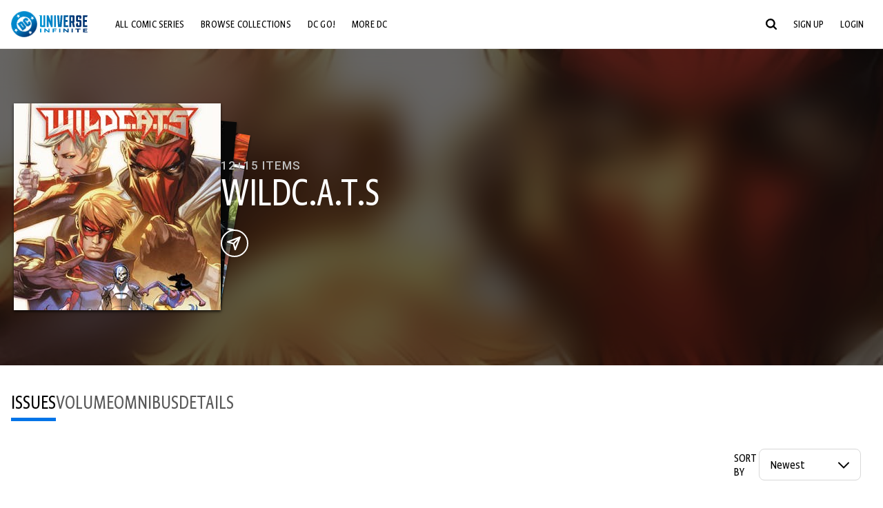

--- FILE ---
content_type: text/html;charset=utf-8
request_url: https://www.dcuniverseinfinite.com/comics/series/wildc-a-t-s/f46db200-0a8e-4fb7-966f-4b5f7e615454
body_size: 89030
content:
<!DOCTYPE html><html  lang="en"><head><meta charset="utf-8">
<meta name="viewport" content="width=device-width, initial-scale=1">
<title>WildC.A.T.s | DC Comics Series</title>
<link rel="preconnect" href="https://fonts.googleapis.com">
<link rel="preconnect" href="https://fonts.gstatic.com" crossorigin>
<link href="https://fonts.googleapis.com/css2?family=Roboto:wght@400;500;700&display=swap" rel="stylesheet">
<style>@charset "UTF-8";abbr,address,article,aside,audio,b,blockquote,body,canvas,caption,cite,code,dd,del,details,dfn,div,dl,dt,em,fieldset,figcaption,figure,footer,form,h1,h2,h3,h4,h5,h6,header,hgroup,html,i,iframe,img,ins,kbd,label,legend,li,mark,menu,nav,object,ol,p,pre,q,samp,section,small,span,strong,sub,summary,sup,table,tbody,td,tfoot,th,thead,time,tr,ul,var,video{background:transparent;border:0;font-size:100%;margin:0;outline:0;padding:0;vertical-align:baseline}body{line-height:1}article,aside,details,figcaption,figure,footer,header,hgroup,menu,nav,section{display:block}nav ul{list-style:none}blockquote,q{quotes:none}blockquote:after,blockquote:before,q:after,q:before{content:"";content:none}a{background:transparent;font-size:100%;margin:0;padding:0;vertical-align:baseline}ins{text-decoration:none}ins,mark{background-color:#ff9;color:#000}mark{font-style:italic;font-weight:700}del{text-decoration:line-through}abbr[title],dfn[title]{border-bottom:1px dotted;cursor:help}table{border-collapse:collapse;border-spacing:0}hr{border:0;border-top:1px solid #ccc;display:block;height:1px;margin:1em 0;padding:0}input,select{vertical-align:middle}*,:after,:before{box-sizing:border-box}html{font-size:100%;scroll-behavior:smooth}body{background:var(--body-background,#fff);margin:0;overflow:inherit;padding:0;position:relative}body.transparent-body{background:#ffffff40}body.modal-open{overflow:hidden}body.no-bg-body{background:transparent}@media (max-width:1023px){body.mobile-menu-active{overflow-y:hidden}body.mobile-menu-active:after{background:#000000bf;content:"";height:100%;left:0;position:fixed;top:0;width:100%;z-index:1}}body>iframe{display:block}#__layout,#__nuxt,.app-wrapper,body,html{height:100%;min-height:100%}@media print{#__layout,#__nuxt,.app-wrapper,body,html{height:99%;min-height:99%}}img{display:block}imgix-picture{display:block;width:100%}picture img{height:var(--picture-img-height,auto);max-width:var(--picture-img-max-width,100%);width:var(--picture-img-width,100%)}ng-include{display:block}.wrap-consistent{--wrap-consistent-max-width:calc(var(--content-max-width) + 2rem);margin:0 auto;max-width:var(--wrap-consistent-max-width,var(--content-max-width));padding:var(--content-gutter,0 1rem);position:relative}.site-content{flex:1 0 auto;overflow:hidden;padding-bottom:3rem;width:100%}.site-flex{display:flex;flex:1;flex-direction:column;max-width:100%;width:100%}.no-scroll{overflow:hidden}.mobile-show{display:none}@media (max-width:479px){.mobile-show{display:block}}@media (min-width:480px) and (max-width:1023px){.tablet-hide{display:none!important}}@media (min-width:1024px) and (max-width:1200px){.desktop-hide{display:none!important}}@media (min-width:1201px){.lg-hide{display:none!important}}@media (min-width:1440px){.xl-hide{display:none!important}}.large-only{display:none}@media (min-width:900px){.large-only{display:initial}}.portable-only{display:initial}@media (min-width:900px){.portable-only{display:none}}.mobile-hide{display:none}@media (min-width:480px){.mobile-hide{display:initial}}.success-check{color:#4caf50}.success-check svg.dc-svg-icon--icon-checkmark{background:#4caf50;border-radius:6.1875rem;color:#fff;font-size:1rem;margin-bottom:-.0625rem;padding:.1875rem}.not-functional{background-color:#ff00004d;color:red!important;outline:.1875rem dashed red;overflow:visible;position:relative}.not-functional:before{content:"NOT FUNCTIONAL";font-weight:700;left:-.1875rem;position:absolute;top:-1.5625rem}@font-face{font-display:swap;font-family:Greta Sans Condensed Std VF;src:url(/_nuxt/GretaSansCondensedStd-VF.BrxUQJCa.ttf) format("truetype")}@font-face{font-display:swap;font-family:Greta Sans Std VF;src:url(/_nuxt/GretaSansStd-VF.8NJICc-B.ttf) format("truetype")}@font-face{font-display:swap;font-family:Greta Sans Std-Black VF;src:url(/_nuxt/GretaSansStdBlack-VF.BiU77n7W.woff2) format("woff2")}:root{--black:#000;--white:#fff;--dc-blue:#0074e8;--dc-blue-active:#1064b1;--body-font-color:#262626;--body-font-family:Roboto,Helvetica Neue,Helvetica,Arial,sans-serif;--body-font-size:1.0625rem;--body-line-height:1.5;--semibold-font-weight:599;--h-tag-font-family:Greta Sans Condensed Std VF,Helvetica Neue,Helvetica,Arial,sans-serif;--h-tag-text-transform:uppercase;--h-tag-letter-spacing:-.03125rem;--h-tag-font-weight:var(--semibold-font-weight);--h-tag-font-style:normal;--h-tag-padding:.1875rem 0 0;--h1-font-weight:700;--h5-letter-spacing:0;--h6-letter-spacing:0;--content-max-width:1440px;--content-gutter:0 1rem}[class*=dcc-font--greta-sans]{font-family:Greta Sans Std VF,Helvetica Neue,Helvetica,Arial,sans-serif}[class*=dcc-font--greta-sans-cond]{font-family:Greta Sans Condensed Std VF,Helvetica Neue,Helvetica,Arial,sans-serif}.dcc-font--greta-sans-cond{font-weight:400}.dcc-font--greta-sans-cond-semibold{font-weight:var(--semibold-font-weight)}.dcc-font--greta-sans-cond-bold{font-weight:700}.dcc-font--greta-sans-medium{font-weight:400}.dcc-font--greta-sans-bold{font-weight:700}body{color:var(--body-font-color);font-family:var(--body-font-family);font-size:var(--body-font-size);font-weight:400;line-height:var(--body-line-height);-webkit-font-smoothing:antialiased;-moz-osx-font-smoothing:grayscale}.h1,h1{font-family:var(--h1-font-family,var(--h-tag-font-family));font-size:clamp(var(--h1-font-size-min,3rem),6vw,var(--h1-font-size-max,4rem));font-style:var(--h1-font-style,var(--h-tag-font-style));font-weight:var(--h1-font-weight,var(--h-tag-font-weight));letter-spacing:var(--h1-letter-spacing,var(--h-tag-letter-spacing));line-height:clamp(var(--h1-line-height-min,1.625rem),6vw,var(--h1-line-height-max,3rem));padding:var(--h1-padding,var(--h-tag-padding));text-transform:var(--h1-text-transform,var(--h-tag-text-transform))}.h2,h2{font-family:var(--h2-font-family,var(--h-tag-font-family));font-size:clamp(var(--h2-font-size-min,2rem),4vw,var(--h2-font-size-max,3rem));font-style:var(--h2-font-style,var(--h-tag-font-style));font-weight:var(--h2-font-weight,var(--h-tag-font-weight));letter-spacing:var(--h2-letter-spacing,var(--h-tag-letter-spacing));line-height:clamp(var(--h2-line-height-min,1.375rem),4vw,var(--h2-line-height-max,2.5rem));padding:var(--h2-padding,var(--h-tag-padding));text-transform:var(--h2-text-transform,var(--h-tag-text-transform))}.h3,h3{font-family:var(--h3-font-family,var(--h-tag-font-family));font-size:clamp(var(--h3-font-size-min,1.625rem),4vw,var(--h3-font-size-max,2rem));font-style:var(--h3-font-style,var(--h-tag-font-style));font-weight:var(--h3-font-weight,var(--h-tag-font-weight));letter-spacing:var(--h3-letter-spacing,var(--h-tag-letter-spacing));line-height:clamp(var(--h3-line-height-min,1.125rem),4vw,var(--h3-line-height-max,1.625rem));padding:var(--h3-padding,var(--h-tag-padding));text-transform:var(--h3-text-transform,var(--h-tag-text-transform))}.h4,h4{font-family:var(--h4-font-family,var(--h-tag-font-family));font-size:clamp(var(--h4-font-size-min,1.125rem),4vw,var(--h4-font-size-max,1.5rem));font-style:var(--h4-font-style,var(--h-tag-font-style));font-weight:var(--h4-font-weight,var(--h-tag-font-weight));letter-spacing:var(--h4-letter-spacing,var(--h-tag-letter-spacing));line-height:clamp(var(--h4-line-height-min,1.125rem),4vw,var(--h4-line-height-max,1.25rem));padding:var(--h4-padding,var(--h-tag-padding));text-transform:var(--h4-text-transform,var(--h-tag-text-transform))}.h5,h5{font-family:var(--h5-font-family,var(--h-tag-font-family));font-size:clamp(var(--h5-font-size-min,1.125rem),3vw,var(--h5-font-size-max,1.25rem));font-style:var(--h5-font-style,var(--h-tag-font-style));font-weight:var(--h5-font-weight,var(--h-tag-font-weight));letter-spacing:var(--h5-letter-spacing,var(--h-tag-letter-spacing));line-height:clamp(var(--h5-line-height-min,1.125rem),3vw,var(--h5-line-height-max,1.125rem));padding:var(--h5-padding,var(--h-tag-padding));text-transform:var(--h5-text-transform,var(--h-tag-text-transform))}.h6,h6{font-family:var(--h6-font-family,var(--h-tag-font-family));font-size:clamp(var(--h5-font-size-min,.875rem),4vw,var(--h5-font-size-max,1rem));font-style:var(--h6-font-style,var(--h-tag-font-style));font-weight:var(--h6-font-weight,var(--h-tag-font-weight));letter-spacing:var(--h6-letter-spacing,var(--h-tag-letter-spacing));line-height:clamp(var(--h5-line-height-min,1rem),4vw,var(--h5-line-height-max,1rem));padding:var(--h6-padding,var(--h-tag-padding));text-transform:var(--h6-text-transform,var(--h-tag-text-transform))}.heading-row{--dcc-button-flex-shrink:0;align-items:center;display:flex;flex:1;gap:1rem;justify-content:space-between;padding:var(--thumbnail-row-header-padding,var(--thumbnail-row-header-padding-top,3rem) var(--thumbnail-row-header-padding-sides,0) var(--thumbnail-row-header-padding-bottom,.5rem));position:relative;top:.0625rem}.heading-row__title{--link-color:var(--thumbnail-row-title-color,var(--black));--link-hover-color:var(--thumbnail-row-title-color,var(--black));color:var(--thumbnail-row-title-color,var(--black))}@media (max-width:1279px){.heading-row__title{--h3-line-height-min:1.375rem;overflow:hidden;text-overflow:ellipsis}@supports (-webkit-line-clamp:1){.heading-row__title{display:-webkit-box;height:auto;-webkit-line-clamp:1;-webkit-box-orient:vertical}.heading-row__title:after{content:""}}}ol,ul{list-style:none}ol,ol li,ul,ul li{margin:0;padding:0}.list{margin:1rem 0 2rem;padding:0 0 0 1rem}.list__item{margin-bottom:0 0 .125rem 0}aside{font-size:.875rem;font-style:italic;line-height:1.35}a{color:var(--link-color,var(--dc-blue));cursor:pointer;font-family:var(--link-font-family,inherit);-webkit-text-decoration:var(--link-text-decoration,none);text-decoration:var(--link-text-decoration,none);transition:color .25s ease-in-out}a:focus,a:hover{color:var(--link-hover-color,#1064b1)}hr{border:solid #616161;border-width:.0625rem 0 0;clear:both;height:0;margin:.3125rem 0 1.5625rem}.pre,pre{white-space:normal}.code,code{background-color:#eee;border:.0625rem solid #e0e0e0;color:#616161;font-family:Consolas,Liberation Mono,Courier,monospace;font-size:.8125rem;font-weight:400;padding:.25rem .3125rem}pre>.code,pre>code{display:block;padding:1.25rem;white-space:normal}sub{vertical-align:sub}sup{vertical-align:super}b,strong{font-weight:700}small{font-size:.875rem}.sr-only{height:1px!important;margin:-1px!important;overflow:hidden!important;padding:0!important;width:1px!important;clip:rect(0,0,0,0)!important;border:0!important;white-space:nowrap!important}.sr-only:not(caption){position:absolute!important}.animated-ellipsis{--width:var(--animated-ellipsis-width,1rem);--left:var(--animated-ellipsis-left,0)}.animated-ellipsis:after{animation:ellipsis 1.2s steps(4) infinite;content:"…";display:inline-block;left:var(--left);margin-right:var(--width);overflow:hidden;position:relative;vertical-align:bottom;width:0}@keyframes ellipsis{to{margin-right:0;width:var(--width)}}.dcc-button{-webkit-appearance:none;-moz-appearance:none;appearance:none;background:var(--dcc-button-background,transparent);border:var(--dcc-button-border,var(--dcc-button-border-width,.0625rem) solid);border-color:var(--dcc-button-border-color,var(--dcc-button-background,currentColor));border-radius:var(--dcc-button-border-radius,62.4375rem);color:var(--dcc-button-color,var(--white));cursor:pointer;display:var(--dcc-button-display,inline-block);flex-shrink:var(--dcc-button-flex-shrink,auto);font:var(--dcc-button-font-weight,var(--semibold-font-weight)) var(--dcc-button-font-size,1.125rem)/var(--dcc-button-line-height,normal) var(--dcc-button-font-family,Greta Sans Condensed Std VF,Helvetica Neue,Helvetica,Arial,sans-serif);letter-spacing:var(--dcc-button-letter-spacing,-.0125rem);margin:var(--dcc-button-margin,0);overflow:hidden;padding:var(--dcc-button-padding,var(--dcc-button-padding-top,.625rem) var(--dcc-button-padding-sides,clamp(1.5rem,4vw,2.5rem)) var(--dcc-button-padding-bottom,.4375rem));position:relative;text-align:center;text-decoration:none;text-transform:uppercase;transition:all .25s ease;vertical-align:var(--dcc-button-vertical-align,top);white-space:nowrap;width:var(--dcc-button-width,-moz-max-content);width:var(--dcc-button-width,max-content)}.dcc-button:active,.dcc-button:focus,.dcc-button:hover{background:var(--dcc-button-hover-background,var(--dc-blue));border-color:var(--dcc-button-hover-border-color,var(--dcc-button-hover-background,var(--dc-blue)));color:var(--dcc-button-hover-color,var(--white))}.dcc-button [disabled],.dcc-button--disabled,.dcc-button:disabled{cursor:not-allowed;pointer-events:none;--dcc-button-background:var( --dcc-button-disabled-background,#d8d8d8 );--dcc-button-hover-background:var( --dcc-button-disabled-hover-background,#d8d8d8 );--dcc-button-color:var(--dcc-button-disabled-color,#757575);--dcc-button-hover-color:var( --dcc-button-disabled-hover-color,#9e9e9e )}.dcc-button a,.dcc-button a:hover{color:currentColor;transition:none}.dcc-button svg{flex-shrink:0;margin-top:var(--dcc-button-svg-margin-top,-.1875rem);max-height:var(--dcc-button-svg-max-height,1rem);max-width:var(--dcc-button-svg-max-width,1rem);position:relative}.dcc-button--icon,.dcc-button--icon-fullwidth{--dcc-button-display:var(--dcc-button-icon-display,flex);align-items:var(--dcc-button-icon-align-items,center);gap:var(--dcc-button-icon-gap,.5rem)}.dcc-button--icon svg,.dcc-button--icon-fullwidth svg{top:var(--dcc-button-icon-top,.0625rem)}.dcc-button--icon-fullwidth{--dcc-button-width:100%;justify-content:center}.dcc-button--fullwidth{--dcc-button-display:block;--dcc-button-width:100%}.dcc-button--auto-centered{--dcc-button-display:block;--dcc-button-width:max-content;--dcc-button-margin:0 auto}.dcc-button--text-lg{--dcc-button-font-size:1.375rem;--dcc-button-padding-top:.75rem;--dcc-button-padding-bottom:.625rem;--animated-ellipsis-width:1rem}.dcc-button--text-xl{--dcc-button-font-size:1.375rem;--dcc-button-line-height:1;--dcc-button-padding-top:1.0625rem;--dcc-button-padding-bottom:.875rem;--dcc-button-padding-sides:1rem;--animated-ellipsis-width:1.25rem}@media (min-width:650px){.dcc-button--text-xl{--dcc-button-font-size:1.625rem;--dcc-button-padding-top:1rem;--dcc-button-padding-bottom:.6875rem}}.dcc-button--text-arrow{--dcc-button-color:var(--dc-blue);--dcc-button-hover-color:var(--black);--dcc-button-line-height:1;--dcc-button-border:none;--dcc-button-border-radius:0;--dcc-button-padding:.125rem 1rem 0 0;--dcc-button-hover-background:none;--dcc-button-font-size:1.25rem}.dcc-button--text-arrow:before{background-color:currentColor;content:"";display:block;height:.875rem;margin-top:-.0625rem;-webkit-mask:url("data:image/svg+xml;charset=utf-8,%3Csvg xmlns='http://www.w3.org/2000/svg' fill='none' viewBox='9 4 9 16'%3E%3Cpath stroke='currentColor' stroke-linecap='round' stroke-width='2' d='m10 5 7 6.981L10 19'/%3E%3C/svg%3E") 100% 50% no-repeat;mask:url("data:image/svg+xml;charset=utf-8,%3Csvg xmlns='http://www.w3.org/2000/svg' fill='none' viewBox='9 4 9 16'%3E%3Cpath stroke='currentColor' stroke-linecap='round' stroke-width='2' d='m10 5 7 6.981L10 19'/%3E%3C/svg%3E") 100% 50% no-repeat;-webkit-mask-size:contain;mask-size:contain;position:absolute;right:0;top:50%;transform:translateY(-50%);width:.5rem}.dcc-button--back{--dcc-button-display:flex;--dcc-button-margin:0 0 0 auto}.dcc-button--blue{--dcc-button-background:var(--dc-blue);--dcc-button-hover-color:var(--white);--dcc-button-hover-background:var(--black)}.dcc-button--black{--dcc-button-background:var(--black)}.dcc-button--black-outline,.dcc-button--white{--dcc-button-color:var(--black)}.dcc-button--white{--dcc-button-background:var(--white)}.dcc-form{--dcc-form-transition:all .25s ease;--dcc-form-input-border-color:#bdbdbd;--dcc-form-warning-color:#ae7f0a;--dcc-form-error-color:#b00020;--dcc-form-outline-color:#1064b1;--marketing-locale-title-color:#757575;--marketing-locale-title-font-family:Greta Sans Std VF,Helvetica Neue,Helvetica,Arial,sans-serif;padding:var(--dcc-form-padding,0 0 2.25rem);text-align:var(--dcc-form-text-align,left)}@media (min-width:650px){.dcc-form .marketing-locale{--marketing-locale-title-font-size:1.125rem}}.dcc-form__group{color:var(--dcc-form-color,#757575);padding:var(--dcc-form-group-padding,0 0 2.25rem);position:relative}.dcc-form__label{font-family:var(--dcc-form-label-font-family,"Greta Sans Std VF","Helvetica Neue",Helvetica,Arial,sans-serif);font-size:var(--dcc-form-label-font-size,1.125rem);font-weight:var(--dcc-form-label-font-weight,bold);left:var(--dcc-form-label-position-left,0);position:absolute;right:var(--dcc-form-label-position-right,auto);top:.625rem;-webkit-user-select:none;-moz-user-select:none;user-select:none}.dcc-form__input,.dcc-form__label{transition:var(--dcc-form-transition)}.dcc-form__input{background:transparent;border:0;border-bottom:.0625rem solid var(--dcc-form-input-border-color);border-radius:0;color:var(--dcc-form-input-color,#000);font-family:var(--dcc-form-input-font-family,Roboto,Helvetica Neue,Helvetica,Arial,sans-serif);font-size:var(--dcc-form-input-font-size,1rem);font-weight:500;line-height:1;margin:0;outline:none;padding:var(--dcc-form-input-padding,1.1875rem 0 .125rem);width:100%}.dcc-form__input:focus,.dcc-form__input:focus+.dcc-form__hint{border-color:var(--dcc-form-input-border-active-color,#1064b1)}.dcc-form__input.has-text~label,.dcc-form__input:focus~label{font-size:var(--dcc-form-label-focus-font-size,.9375rem);top:-.125rem}.dcc-form__input.has-error,.dcc-form__input.has-error+.dcc-form__hint{border-color:var(--dcc-form-warning-color)}.dcc-form__input.has-hint{padding-left:var(--dcc-form-input-has-hint-padding-left,0);padding-right:var(--dcc-form-input-has-hint-padding-right,1.75rem);width:calc(100% - 1.75rem)}.dcc-form__input:-webkit-autofill,.dcc-form__input:-webkit-autofill:active,.dcc-form__input:-webkit-autofill:focus,.dcc-form__input:-webkit-autofill:hover{-webkit-transition:background 50000s ease-in-out 0s;transition:background 50000s ease-in-out 0s}.dcc-form__hint{border-bottom:.0625rem solid var(--dcc-form-input-border-color);color:var(--dcc-form-color,#757575);cursor:pointer;display:block;height:2.5625rem;left:var(--dcc-form-hint-position-left,auto);padding:0 .25rem;position:absolute;right:var(--dcc-form-hint-position-right,0);top:0;transition:var(--dcc-form-transition);width:1.75rem}.dcc-form__hint:focus-within,.dcc-form__hint:hover{color:var(--dcc-form-outline-color);outline-color:var(--dcc-form-outline-color)}.dcc-form__hint svg{height:100%;width:100%}.dcc-form__checkbox-group{display:grid;gap:.625rem 1.25rem;grid-template-columns:1.5rem auto;padding:0 0 .25rem}.dcc-form__checkbox-input{-webkit-appearance:none;-moz-appearance:none;appearance:none;border:.0625rem solid var(--dcc-form-input-border-color);border-radius:.25rem;color:var(--dcc-form-input-border-color);cursor:pointer;height:1.5rem;position:relative;transition:background .25s cubic-bezier(.1,.1,.25,1);width:1.5rem}.dcc-form__checkbox-input:before{border:0 solid #fff;border-width:0 .125rem .125rem 0;content:"";display:block;height:.875rem;left:.4375rem;opacity:0;position:absolute;top:.125rem;transform:rotate(45deg);width:.5rem}.dcc-form__checkbox-input:checked{background:var(--dcc-form-checkbox-active-background,#0074e8);border-color:var(--dcc-form-checkbox-active-background,#0074e8);color:#fff}.dcc-form__checkbox-input:checked:before{opacity:1}.dcc-form__checkbox-input:checked~label:before{clip-path:polygon(0 0,100% 0,100% 100%,0 100%)}.dcc-form__checkbox-input:focus-within,.dcc-form__checkbox-input:hover{outline-color:var(--dcc-form-outline-color)}.dcc-form__checkbox-label{cursor:pointer;padding:.25rem 0 0;position:relative;-webkit-user-select:none;-moz-user-select:none;user-select:none}.dcc-form__message{font-size:.875rem;margin-bottom:-1.375rem;min-height:1.375rem;padding-left:1.25rem;padding-top:.1875rem;position:relative}.dcc-form__message--error:after,.dcc-form__message--warning:after{border-radius:50%;color:#fff;content:"!";display:block;font-size:.875rem;height:1rem;left:0;line-height:1.3;position:absolute;text-align:center;top:50%;transform:translateY(-50%);width:1rem}.dcc-form__message--warning{color:var(--dcc-form-warning-color)}.dcc-form__message--warning:after{background:var(--dcc-form-warning-color)}.dcc-form__message--error{color:var(--dcc-form-error-color)}.dcc-form__message--error:after{background:var(--dcc-form-error-color)}.dcc-form__message--help{padding-left:0}.dcc-form__message+.dcc-form__message{margin-top:1.375rem}.dcc-form__password-info{display:grid;gap:0 1.25rem;grid-template-columns:repeat(2,1fr);list-style:disc;padding:var(--dcc-form-password-info-padding,.3125rem 0 0 1.25rem)}.dcc-form__button{margin-top:1.5625rem}[class=lang-ar] .dcc-form{--dcc-form-text-align:right;--dcc-form-label-position-left:auto;--dcc-form-label-position-right:0;--dcc-form-input-has-hint-padding-right:0;--dcc-form-input-has-hint-padding-left:1.75rem;--dcc-form-hint-position-right:auto;--dcc-form-hint-position-left:0;--dcc-form-password-info-padding:.3125rem 1.25rem 0 0}.regflow-page{--dcc-regflow-height:100%;--dcc-regflow-wrapper-height:100%;--age-gate-dcc-button-font-size:1.375rem;--age-gate-dcc-button-border-width:0;--age-gate-dcc-button-hover-background:#000;--age-gate-dcc-button-padding:.8125rem 3rem .6875rem;--age-gate-heading-font-family:Greta Sans Condensed Std VF,Helvetica Neue,Helvetica,Arial,sans-serif;--age-gate-heading-font-weight:var(--semibold-font-weight);--age-gate-heading-font-size:2.75rem;--age-gate-input-background:#fff;--age-gate-input-border-width:.125rem;--age-gate-input-border-radius:.25rem;--age-gate-input-error-border-width:.125rem;--age-gate-number-type-font-family:Greta Sans Condensed Std VF,Helvetica Neue,Helvetica,Arial,sans-serif;--age-gate-number-type-font-weight:var(--semibold-font-weight);display:flex;flex:1;flex-direction:var(--regflow-page-flex-direction,column-reverse);height:var(--regflow-page-height,auto);justify-content:center;width:100%}@media (min-width:650px){.regflow-page{--dcc-regflow-height:auto;--dcc-regflow-wrapper-height:auto;--dcc-regflow-padding-top:2.5rem;--dcc-regflow-padding-bottom:2.5rem;--dcc-regflow-errors-top:-.875rem;--regflow-page-column-justify-content:center;--regflow-page-register-column-background:none;--regflow-page-login-column-background:none;--regflow-page-column-right-padding:6.25rem 2.5rem 2.5rem;--regflow-page-column-center-padding:4.375rem 2.5rem}}@media (min-width:900px){.regflow-page{--dcc-regflow-margin:0;--regflow-page-height:100%;--regflow-page-flex-direction:row;--regflow-page-column-margin:0;--regflow-page-column-padding:2.5rem;--regflow-page-column-right-padding:inherit;--regflow-page-column-right-overflow:auto}}@media (width:64rem) and (height:48rem) and (orientation:landscape){.regflow-page{--regflow-page-column-right-padding:2.5rem}}@media (min-width:56.25rem) and (min-height:64rem){.regflow-page{--regflow-page-column-right-padding:2.5rem;--regflow-page-column-right-justify-content:center}}.regflow-page__column{display:flex;flex:1;flex-direction:column;margin:var(--regflow-page-column-margin,0 auto);overscroll-behavior:none;padding:var(--regflow-page-column-padding,0);width:100%}.regflow-page__column--left{background-position:top;background-repeat:no-repeat;background-size:cover;justify-content:var(--regflow-page-column-left-justify-content,center);overflow-y:var(--regflow-page-column-left-overflow,visible);padding:var(--regflow-page-column-left-padding,var(--regflow-page-column-padding,0))}.regflow-page__column--right{justify-content:var(--regflow-page-column-right-justify-content,center);overflow-y:var(--regflow-page-column-right-overflow,visible);padding:var(--regflow-page-column-right-padding,var(--regflow-page-column-padding,0))}.regflow-page__column--center{align-items:var(--regflow-page-column-center-align-items,center);justify-content:var(--regflow-page-column-center-justify-content,center);overflow-y:var(--regflow-page-column-center-overflow,visible);padding:var(--regflow-page-column-center-padding,var(--regflow-page-column-padding,0))}.regflow-page--register .regflow-page__column--left{background-image:var(--regflow-page-register-column-background,url(/_nuxt/register_page.DMws4Ve_.jpg))}.regflow-page--login{--regflow-page-column-right-justify-content:center}.regflow-page--login .regflow-page__column--left{background-image:var(--regflow-page-login-column-background,url(/_nuxt/login_page.Xq43Ans5.jpg))}.dcc-regflow{border-radius:var(--dcc-regflow-border-radius,0);box-shadow:var(--dcc-regflow-shadow,0 .625rem 2.1875rem 0 rgba(0,0,0,.5));color:var(--dcc-regflow-color,#757575);font-family:var(--dcc-regflow-font-family,Greta Sans Std VF,Helvetica Neue,Helvetica,Arial,sans-serif);font-size:var(--dcc-regflow-font-size,1.125rem);height:var(--dcc-regflow-height,inherit);letter-spacing:var(--dcc-regflow-letter-spacing,-.0125rem);line-height:1.33;margin:var(--dcc-regflow-margin,var(--dcc-regflow-margin-top,0) var(--dcc-regflow-margin-sides,auto) var(--dcc-regflow-margin-bottom,0));max-width:var(--dcc-regflow-max-width,100%);text-align:var(--dcc-regflow-text-align,center);text-wrap:balance;width:var(--dcc-regflow-width,100%)}@media (min-width:650px){.dcc-regflow{--dcc-regflow-max-width:30rem;--dcc-regflow-border-radius:.25rem}}.dcc-regflow__wrapper{background:var(--dcc-regflow-background,#fff);border-radius:var(--dcc-regflow-border-radius,0);height:var(--dcc-regflow-wrapper-height,inherit);padding:var(--dcc-regflow-padding,var(--dcc-regflow-padding-top,5.3125rem) var(--dcc-regflow-padding-sides,2.5rem) var(--dcc-regflow-padding-bottom,4.375rem));position:relative}.dcc-regflow__errors{border-radius:.25rem;left:0;padding-left:var(--dcc-regflow-errors-padding-left,inherit);padding-right:var(--dcc-regflow-errors-padding-right,inherit);position:var(--dcc-regflow-errors-position,absolute);right:0;top:var(--dcc-regflow-errors-top,2.0625rem)}.dcc-regflow__errors>div.error-message{background:var(--dcc-regflow-errors-background,#b00020);border:var(--dcc-regflow-errors-border,.125rem solid #fff);border-radius:3.125rem;color:var(--dcc-regflow-errors-color,#fff);margin-bottom:0;padding:.3125rem 1.25rem .25rem 1.875rem}.dcc-regflow__errors>div.error-message>div{font-family:inherit;font-size:1.0625rem;line-height:1;padding:.125rem 0 0;text-wrap:pretty}.dcc-regflow__errors>div.error-message>div:before{background:var(--dcc-regflow-errors-icon-background,#fff);color:var(--dcc-regflow-errors-icon-color,#b00020);font-size:1.0625rem;height:1.1875rem;left:.375rem;line-height:1.375rem;margin:0;padding:0;position:absolute;top:50%;transform:translateY(-50%);width:1.1875rem}@media (max-width:649px){.dcc-regflow__errors{--dcc-regflow-errors-top:4.5625rem}.dcc-regflow__errors+h1{--dcc-regflow-title-padding:2.5rem 0 .8125rem}}.dcc-regflow__title{color:var(--dcc-regflow-title-color,#000);font-family:var(--dcc-regflow-title-font-family,var(--h-tag-font-family));font-size:var(--dcc-regflow-title-font-size,2.75rem);letter-spacing:var(--dcc-regflow-title-letter-spacing,-.03125rem);line-height:var(--dcc-regflow-title-line-height,.89);padding:var(--dcc-regflow-title-padding,0 0 .8125rem);text-align:var(--dcc-regflow-title-text-align,inherit)}.dcc-regflow__help,.dcc-regflow__subtitle{padding:0 0 1.25rem}.dcc-regflow__legal{font-size:var(--dcc-regflow-legal-font-size,1.125rem)}.dcc-regflow__legal~.dcc-regflow__legal{padding-top:1.25rem}.dcc-regflow__button-group{display:flex;flex-direction:column;gap:1rem;padding:2.25rem 0 0}@media (min-width:650px){.dcc-regflow__button-group{flex-direction:row}}.dcc-regflow__button-group~.dcc-regflow__legal{padding-top:2.25rem}.dcc-regflow__heading-image{color:#0074e8;display:flex;justify-content:center;margin:0 0 2rem;max-height:6.25rem}.dcc-regflow__generic-content{padding:0 0 2.25rem}.dcc-regflow__list{color:#000}.dcc-regflow__list li{padding:.25rem 0}.dcc-regflow__error-icon,.dcc-regflow__success-icon{--dc-svg-icon-color:var(--white);align-items:center;background:#4caf50;border-radius:100%;display:flex;font-size:3.25rem;justify-content:center;margin:0 auto 1.5rem;padding:.625rem}.dcc-regflow__error-icon{background:#b00020}[class=lang-ar] .dcc-regflow,[class=lang-es] .dcc-regflow,[class=lang-jp] .dcc-regflow,[class=lang-ko] .dcc-regflow,[class=lang-ru] .dcc-regflow,[class=lang-zh] .dcc-regflow{--dcc-regflow-title-font-size:2.125rem;--dcc-regflow-title-font-family:Roboto,Helvetica Neue,Helvetica,Arial,sans-serif;--dcc-regflow-title-letter-spacing:-.09375rem;--dcc-regflow-title-line-height:1.1;--dcc-regflow-title-padding:0 0 1.25rem;font-weight:700}[class=lang-ar] .dcc-regflow{direction:rtl}:root{--thumb-issue-gutter:1rem;--thumb-issue-gutter-negative:-1rem}.thumb-issue-grid__container{margin:0 auto;max-width:var(--thumb-issue-grid-max-width,calc(90rem + var(--thumb-issue-gutter)*2));padding:var(--thumb-issue-grid-padding,2.5rem var(--thumb-issue-gutter));width:100%}.thumb-issue-grid__container--fullwidth{--thumb-issue-grid-padding:1.5rem 0 2.5rem;--thumb-issue-grid-items-padding:1.5rem 0 0;--thumbnail-row-header-padding-top:0}.thumb-issue-grid__title-row{--h3-padding:0 0 1rem;grid-column:1/-1}.thumb-issue-grid__items{--thumb-issue-grid-item-max-width:9.75rem;-moz-column-gap:1.5rem;column-gap:1.5rem;display:grid;grid-template-columns:repeat(auto-fill,minmax(var(--thumb-issue-grid-item-max-width),1fr));justify-items:stretch;padding:var(--thumb-issue-grid-items-padding);row-gap:2rem}@media (min-width:650px){.thumb-issue-grid__items{--thumb-issue-grid-item-max-width:11.25rem}}@media (min-width:1024px){.thumb-issue-grid__items{--thumb-issue-grid-item-max-width:13.125rem}}.thumb-issue-grid__items--all,.thumb-issue-grid__items--collection,.thumb-issue-grid__items--userlist{--thumb-issue-grid-item-max-width:16.25rem}@media (min-width:1024px){.thumb-issue-grid__items--all,.thumb-issue-grid__items--collection,.thumb-issue-grid__items--userlist{--thumb-issue-grid-item-max-width:18.75rem}}@media (min-width:1280px){.thumb-issue-grid__items--all,.thumb-issue-grid__items--collection,.thumb-issue-grid__items--userlist{--thumb-issue-grid-item-max-width:24.375rem}}.thumb-issue-grid__items--all{align-items:center}@media (min-width:1280px){.thumb-issue-grid__items--all{--thumb-issue-grid-item-max-width:18.75rem}}.thumb-issue-grid__items .thumb-issue--collection,.thumb-issue-grid__items .thumb-issue--userlist{--thumb-issue-min-width:24.375rem;--thumb-issue-max-width:34rem;--thumb-issue-clamp-variable:95vw}</style>
<style>.page-leave-active{transition:all .15s}.page-enter-active{transition-delay:.25s;transition:all .25s}.layout-enter-from,.layout-leave-to,.page-enter-from,.page-leave-to{left:0;opacity:0;position:absolute;top:0;width:100%}.layout-enter-active,.layout-leave-active{transition:all .65s}.layout-enter-active .slider,.layout-leave-active .slider,.page-enter-active .slider,.page-leave-active .slider{opacity:0}.input-radio{font-size:1rem;height:2.125rem;line-height:2.125rem;padding-left:.9375rem;position:relative}.input-radio--inline{display:inline-block;margin-right:.9375rem}.input-radio__input{left:-9999px;position:absolute;visibility:hidden}.input-radio__label{cursor:pointer;padding:0 .75rem}.input-radio__label:before{background:transparent;border:1px solid #757575;border-radius:100%;box-shadow:inset 0 1px #e0e0e0;content:" ";height:.9375rem;left:0;position:absolute;top:50%;transform:translate3d(0,-50%,0);transition:all .1s linear;width:.9375rem}.input-radio__label:after{background:#4caf50;border-radius:100%;content:" ";height:.9375rem;left:0;position:absolute;top:50%;transform:translate3d(0,-50%,0) scale(0);transition:all .1s linear;width:.9375rem}.input-radio__input:checked+label:before{border-color:#4caf50;box-shadow:inset 0 0 #e0e0e0}.input-radio__input:checked+label:after{transform:translate3d(0,-50%,0) scale(.5)}.input-radio__input[disabled]+label{cursor:default;opacity:.3;pointer-events:none}input[type=range]{align-items:center;-webkit-appearance:none;-moz-appearance:none;appearance:none;background:none;cursor:pointer;display:flex;height:100%;min-height:1.625em;overflow:hidden;width:160px}input[type=range]:focus{box-shadow:none;outline:none}input[type=range]::-webkit-slider-runnable-track{background:#0074e8;border-radius:.625em;content:"";height:.375em;pointer-events:none}input[type=range]::-webkit-slider-thumb{-webkit-appearance:none;appearance:none;background:#0074e8;border:.0625em solid #0074e8;border-radius:1.625em;box-shadow:.3125em 0 0 -.625em #757575,6px 0 0 -.625em #757575,7px 0 0 -.625em #757575,8px 0 0 -.625em #757575,9px 0 0 -.625em #757575,10px 0 0 -.625em #757575,11px 0 0 -.625em #757575,12px 0 0 -.625em #757575,13px 0 0 -.625em #757575,14px 0 0 -.625em #757575,15px 0 0 -.625em #757575,16px 0 0 -.625em #757575,17px 0 0 -.625em #757575,18px 0 0 -.625em #757575,19px 0 0 -.625em #757575,20px 0 0 -.625em #757575,21px 0 0 -.625em #757575,22px 0 0 -.625em #757575,23px 0 0 -.625em #757575,24px 0 0 -.625em #757575,25px 0 0 -.625em #757575,26px 0 0 -.625em #757575,27px 0 0 -.625em #757575,28px 0 0 -.625em #757575,29px 0 0 -.625em #757575,30px 0 0 -.625em #757575,31px 0 0 -.625em #757575,32px 0 0 -.625em #757575,33px 0 0 -.625em #757575,34px 0 0 -.625em #757575,35px 0 0 -.625em #757575,36px 0 0 -.625em #757575,37px 0 0 -.625em #757575,38px 0 0 -.625em #757575,39px 0 0 -.625em #757575,40px 0 0 -.625em #757575,41px 0 0 -.625em #757575,42px 0 0 -.625em #757575,43px 0 0 -.625em #757575,44px 0 0 -.625em #757575,45px 0 0 -.625em #757575,46px 0 0 -.625em #757575,47px 0 0 -.625em #757575,48px 0 0 -.625em #757575,49px 0 0 -.625em #757575,50px 0 0 -.625em #757575,51px 0 0 -.625em #757575,52px 0 0 -.625em #757575,53px 0 0 -.625em #757575,54px 0 0 -.625em #757575,55px 0 0 -.625em #757575,56px 0 0 -.625em #757575,57px 0 0 -.625em #757575,58px 0 0 -.625em #757575,59px 0 0 -.625em #757575,60px 0 0 -.625em #757575,61px 0 0 -.625em #757575,62px 0 0 -.625em #757575,63px 0 0 -.625em #757575,64px 0 0 -.625em #757575,65px 0 0 -.625em #757575,66px 0 0 -.625em #757575,67px 0 0 -.625em #757575,68px 0 0 -.625em #757575,69px 0 0 -.625em #757575,70px 0 0 -.625em #757575,71px 0 0 -.625em #757575,72px 0 0 -.625em #757575,73px 0 0 -.625em #757575,74px 0 0 -.625em #757575,75px 0 0 -.625em #757575,76px 0 0 -.625em #757575,77px 0 0 -.625em #757575,78px 0 0 -.625em #757575,79px 0 0 -.625em #757575,80px 0 0 -.625em #757575,81px 0 0 -.625em #757575,82px 0 0 -.625em #757575,83px 0 0 -.625em #757575,84px 0 0 -.625em #757575,85px 0 0 -.625em #757575,86px 0 0 -.625em #757575,87px 0 0 -.625em #757575,88px 0 0 -.625em #757575,89px 0 0 -.625em #757575,90px 0 0 -.625em #757575,91px 0 0 -.625em #757575,92px 0 0 -.625em #757575,93px 0 0 -.625em #757575,94px 0 0 -.625em #757575,95px 0 0 -.625em #757575,96px 0 0 -.625em #757575,97px 0 0 -.625em #757575,98px 0 0 -.625em #757575,99px 0 0 -.625em #757575,100px 0 0 -.625em #757575,101px 0 0 -.625em #757575,102px 0 0 -.625em #757575,103px 0 0 -.625em #757575,104px 0 0 -.625em #757575,105px 0 0 -.625em #757575,106px 0 0 -.625em #757575,107px 0 0 -.625em #757575,108px 0 0 -.625em #757575,109px 0 0 -.625em #757575,110px 0 0 -.625em #757575,111px 0 0 -.625em #757575,112px 0 0 -.625em #757575,113px 0 0 -.625em #757575,114px 0 0 -.625em #757575,115px 0 0 -.625em #757575,116px 0 0 -.625em #757575,117px 0 0 -.625em #757575,118px 0 0 -.625em #757575,119px 0 0 -.625em #757575,120px 0 0 -.625em #757575,121px 0 0 -.625em #757575,122px 0 0 -.625em #757575,123px 0 0 -.625em #757575,124px 0 0 -.625em #757575,125px 0 0 -.625em #757575,126px 0 0 -.625em #757575,127px 0 0 -.625em #757575,128px 0 0 -.625em #757575,129px 0 0 -.625em #757575,130px 0 0 -.625em #757575,131px 0 0 -.625em #757575,132px 0 0 -.625em #757575,133px 0 0 -.625em #757575,134px 0 0 -.625em #757575,135px 0 0 -.625em #757575,136px 0 0 -.625em #757575,137px 0 0 -.625em #757575,138px 0 0 -.625em #757575,139px 0 0 -.625em #757575,140px 0 0 -.625em #757575,141px 0 0 -.625em #757575,142px 0 0 -.625em #757575,143px 0 0 -.625em #757575,144px 0 0 -.625em #757575,145px 0 0 -.625em #757575,146px 0 0 -.625em #757575,147px 0 0 -.625em #757575,148px 0 0 -.625em #757575,149px 0 0 -.625em #757575,150px 0 0 -.625em #757575,151px 0 0 -.625em #757575,152px 0 0 -.625em #757575,153px 0 0 -.625em #757575,154px 0 0 -.625em #757575,155px 0 0 -.625em #757575,156px 0 0 -.625em #757575,157px 0 0 -.625em #757575,158px 0 0 -.625em #757575,159px 0 0 -.625em #757575,160px 0 0 -.625em #757575;height:1.625em;margin-top:-.625em;width:1.625em}input[type=range]::-moz-range-track{height:.375em;width:160px}input[type=range]::-moz-range-thumb{background:#0074e8;border:.0625em solid #0074e8;border-radius:1.625em;height:1.625em;position:relative;width:1.625em}input[type=range]::-moz-range-progress{background:#0074e8;border:0;height:.375em;margin-top:0}input[type=range]::-ms-track{background:transparent;border:0;border-color:transparent;border-radius:0;border-width:0;color:transparent;height:.375em;margin-top:.625em;width:160px}input[type=range]::-ms-thumb{background:#0074e8;border:.0625em solid #0074e8;border-radius:1.625em;height:1.625em;width:1.625em}input[type=range]::-ms-fill-lower{background:#0074e8;border-radius:0}input[type=range]::-ms-fill-upper{background:#757575;border-radius:0}input[type=range]::-ms-tooltip{display:none}.dc-select{-webkit-appearance:none;-moz-appearance:none;appearance:none;background:var(--white) url("data:image/svg+xml;charset=utf-8,%3Csvg xmlns='http://www.w3.org/2000/svg' fill='none' viewBox='0 0 24 25'%3E%3Cpath stroke='currentColor' stroke-linecap='round' stroke-width='2' d='m19 9.5-6.981 7L5 9.5'/%3E%3C/svg%3E") 100% .75rem no-repeat;background-position:right .75rem center;background-size:1.5rem;border:solid var(--dc-select-border-color,#d8d8d8);border-radius:var(--dc-select-border-radius,.5rem);border-width:var(--dc-select-border-width,.0625rem);color:var(--black);font-family:var(--dc-select-font-family,Greta Sans Condensed Std VF,Helvetica Neue,Helvetica,Arial,sans-serif);font-size:var(--dc-select-font-size,1.25rem);font-weight:var(--semibold-font-weight,599);margin:var(--dc-select-margin,0);max-width:var(--dc-select-max-width,11.875rem);padding:var(--dc-select-padding,.75rem 3rem .5rem 1rem);position:relative;width:100%}.dc-select::-ms-expand{display:none}.dc-select__wrap{align-items:center;border:solid var(--dc-select-wrap-border-color,#d8d8d8);border-width:var(--dc-select-wrap-border-width,0);display:flex;gap:var(--dc-select-wrap-gap,.75rem);margin:var(--dc-select-wrap-margin,0)}.dc-select__label{line-height:1;padding-top:.25rem;text-wrap:nowrap}.input-text{font-size:1rem;position:relative}.input-text__input{-webkit-appearance:none;-moz-appearance:none;appearance:none;background-color:transparent;border-color:#bdbdbd;border-width:0 0 .125em;color:#000;display:inline-block;font-family:inherit;font-size:1em;height:1.5em;margin:.6875em 0;outline:none;padding:0 .125em;transition:.1s linear;width:100%}.input-text__input:focus{font-weight:500}.input-text__input--textarea{color:#000;font-family:inherit;height:auto;margin-top:.25em;min-height:5.25em;padding-top:0;resize:none}.input-text__input--search{color:#000;font-family:inherit;font-size:1em;height:1.5em;padding-left:2.3125em;transition:.1s linear;width:100%}.input-text__input--dark{border-color:#fff;color:#fff}.input-text__input--dark::-moz-placeholder{color:#fff}.input-text__input--dark::placeholder{color:#fff}.input-text__input[disabled]{border-color:#757575;color:#757575}.input-text__input[disabled]::-moz-placeholder{color:#757575}.input-text__input[disabled]::placeholder{color:#757575}.input-text__label{color:#9e9e9e;font-size:1em;font-weight:400;line-height:1;padding:0;text-transform:uppercase}.input-text__input:focus{background-color:transparent}.input-text__input:focus+label{font-size:1em}.input-text__input--search.ng-not-empty,.input-text__input--search:focus{background:none;border:0}.input-text__input--search.ng-not-empty+label,.input-text__input--search:focus+label{font-size:1em}.input-text__input:focus{border-color:#0074e8;outline:0}.input-text__input--search:focus{outline:0}.input-text__input--search:focus+label{color:#009688}.input-text--select:before{border:.3125em solid transparent;border-top-color:#9e9e9e;content:" ";height:0;position:absolute;right:0;top:50%;width:0}.input-text--large{font-size:20}.input-text.is-not-empty .input-text__label{font-size:1em}.input-text .ng-dirty.ng-invalid,.input-text__input.is-invalid{border-color:#ae7f0a}.input-text.is-invalid .input-text__input:focus{background-color:transparent;border:.0625em solid #b00020;box-shadow:0 0 .25em #b00020}.input-text.is-invalid .input-text__field-error{color:#b00020}.input-text.is-valid .input-text__input{border-bottom:.0625em solid #4caf50}.input-text.is-valid .input-text__label{color:#4caf50}.input-text__message{height:1rem;position:relative;text-align:left}.input-text__message--error{color:#ae7f0a}.input-text__message--error div:after{background-color:transparent;border:1px solid #ae7f0a;border-radius:50%;color:#ae7f0a;content:"!";display:inline-block;font-size:.75em;line-height:1em;padding:.25em .625em;position:absolute;right:0;text-align:center;top:0}.input-toggle{display:flex;height:calc(var(--input-toggle-height, 1.375rem) + .25rem);position:relative;width:var(--input-toggle-width,3.25rem)}.input-toggle *{cursor:pointer}.input-toggle__input{opacity:0;position:absolute}.input-toggle__input:not(:disabled):focus-visible+label{outline-color:var(--input-toggle-outline-color,#1064b1)}.input-toggle__label{background:var(--input-toggle-color-unchecked,#d8d8d8);border-radius:62.4375rem;height:calc(var(--input-toggle-height, 1.375rem) + .25rem);left:0;outline:.125rem solid transparent;outline-offset:.0625rem;position:absolute;top:0;transition:all .3s cubic-bezier(.86,0,.07,1);width:var(--input-toggle-width,3.25rem)}.input-toggle__label:after{background:var(--input-toggle-button-color,#fff);border-radius:62.4375rem;box-shadow:0 .0625rem .125rem #00000080;content:"";display:block;height:var(--input-toggle-height,1.375rem);left:.125rem;position:absolute;top:50%;transform:translateY(-50%);transition:all .3s cubic-bezier(.86,0,.07,1);width:var(--input-toggle-height,1.375rem)}.input-toggle__label.disabled{cursor:not-allowed}.input-toggle__label.disabled:after{cursor:not-allowed;pointer-events:none}.input-toggle__input:checked+label{background:var(--input-toggle-color-checked,#0074e8)}.input-toggle__input:checked+label:after{transform:translate(120%,-50%)}.input-toggle__wrap{align-items:center;display:flex;gap:.75rem;justify-content:var(--input-toggle-justify-content,end);line-height:1}.input-toggle__wrap *{cursor:pointer}.input-toggle__wrap>label{padding-top:.25rem}.tooltip{position:relative}.tooltip:after,.tooltip:before{backface-visibility:hidden;opacity:0;pointer-events:none;position:absolute;transition:.3s ease;transition-delay:0s;visibility:hidden;z-index:1000000}.tooltip:hover:after,.tooltip:hover:before{opacity:1;transition-delay:.1s;visibility:visible}.tooltip:before{background:transparent;border:.375rem solid transparent;content:"";position:absolute;z-index:1000001}.tooltip:after{background:#424242;border-radius:.25rem;box-shadow:0 .625rem 1.25rem #0006;color:#fff;content:attr(data-tooltip);font-size:.8125rem;font-weight:700;line-height:.8125rem;padding:.5rem .625rem;white-space:nowrap}.tooltip--top:after,.tooltip--top:before{bottom:100%;left:50%;transform:translate3d(-50%,0,0)}.tooltip--top:before{border-top-color:#424242;margin-bottom:-.7125rem}.tooltip--top:focus:after,.tooltip--top:focus:before,.tooltip--top:hover:after,.tooltip--top:hover:before{transform:translate3d(-50%,-.75rem,0)}.tooltip--bottom:after,.tooltip--bottom:before{left:50%;top:100%;transform:translate3d(-50%,0,0)}.tooltip--bottom:before{border-bottom-color:#424242;margin-top:-.7125rem}.tooltip--bottom:focus:after,.tooltip--bottom:focus:before,.tooltip--bottom:hover:after,.tooltip--bottom:hover:before{transform:translate3d(-50%,.75rem,0)}.tooltip--right:after,.tooltip--right:before{bottom:50%;left:100%;transform:translate3d(0,50%,0)}.tooltip--right:before{border-right-color:#424242;margin-left:-.7125rem}.tooltip--right:focus:after,.tooltip--right:focus:before,.tooltip--right:hover:after,.tooltip--right:hover:before{transform:translate3d(.75rem,50%,0)}.tooltip--left:after,.tooltip--left:before{bottom:50%;right:100%;transform:translate3d(0,50%,0)}.tooltip--left:before{border-left-color:#424242;margin-right:-.7125rem}.tooltip--left:focus:after,.tooltip--left:focus:before,.tooltip--left:hover:after,.tooltip--left:hover:before{transform:translate3d(-.75rem,50%,0)}.tooltip--top-right:after,.tooltip--top-right:before{bottom:100%;left:50%;transform:translateZ(0)}.tooltip--top-right:before{border-top-color:#424242;margin-bottom:-.7125rem}.tooltip--top-right:after{margin-left:-.375rem}.tooltip--top-right:focus:after,.tooltip--top-right:focus:before,.tooltip--top-right:hover:after,.tooltip--top-right:hover:before{transform:translate3d(0,-.75rem,0)}.tooltip--top-left:after,.tooltip--top-left:before{bottom:100%;left:50%;transform:translate3d(-100%,0,0)}.tooltip--top-left:before{border-top-color:#424242;margin-bottom:-.7125rem}.tooltip--top-left:after{margin-left:.375rem}.tooltip--top-left:focus:after,.tooltip--top-left:focus:before,.tooltip--top-left:hover:after,.tooltip--top-left:hover:before{transform:translate3d(-100%,-.75rem,0)}.tooltip--bottom-right:after,.tooltip--bottom-right:before{left:50%;top:100%;transform:translateZ(0)}.tooltip--bottom-right:before{border-bottom-color:#424242;margin-top:-.7125rem}.tooltip--bottom-right:after{margin-left:-.75rem}.tooltip--bottom-right:focus:after,.tooltip--bottom-right:focus:before,.tooltip--bottom-right:hover:after,.tooltip--bottom-right:hover:before{transform:translate3d(0,.75rem,0)}.tooltip--bottom-left:after,.tooltip--bottom-left:before{left:50%;top:100%;transform:translate3d(-100%,0,0)}.tooltip--bottom-left:before{border-bottom-color:#424242;margin-top:-.7125rem}.tooltip--bottom-left:after{margin-left:.69375rem}.tooltip--bottom-left:focus:after,.tooltip--bottom-left:focus:before,.tooltip--bottom-left:hover:after,.tooltip--bottom-left:hover:before{transform:translate3d(-100%,.75rem,0)}.tooltip--inline{display:inline-block}</style>
<style>.jsoneditor,.jsoneditor-modal{-webkit-text-size-adjust:none;-moz-text-size-adjust:none;text-size-adjust:none}.jsoneditor input,.jsoneditor input:not([type]),.jsoneditor input[type=search],.jsoneditor input[type=text],.jsoneditor-modal input,.jsoneditor-modal input:not([type]),.jsoneditor-modal input[type=search],.jsoneditor-modal input[type=text]{border:inherit;box-shadow:none;box-sizing:inherit;font-family:inherit;font-size:inherit;height:auto;line-height:inherit;padding:inherit;transition:none}.jsoneditor input:focus,.jsoneditor input:not([type]):focus,.jsoneditor input[type=search]:focus,.jsoneditor input[type=text]:focus,.jsoneditor-modal input:focus,.jsoneditor-modal input:not([type]):focus,.jsoneditor-modal input[type=search]:focus,.jsoneditor-modal input[type=text]:focus{border:inherit;box-shadow:inherit}.jsoneditor textarea,.jsoneditor-modal textarea{height:inherit}.jsoneditor select,.jsoneditor-modal select{display:inherit;height:inherit}.jsoneditor label,.jsoneditor-modal label{color:inherit;font-size:inherit;font-weight:inherit}.jsoneditor table,.jsoneditor-modal table{border-collapse:collapse;width:auto}.jsoneditor td,.jsoneditor th,.jsoneditor-modal td,.jsoneditor-modal th{border-radius:inherit;display:table-cell;padding:0;text-align:left;vertical-align:inherit}.jsoneditor .autocomplete.dropdown{background:#fff;border:1px solid #d3d3d3;box-shadow:2px 2px 12px #8080804d;cursor:default;font-family:consolas,menlo,monaco,Ubuntu Mono,source-code-pro,monospace;font-size:14px;margin:0;outline:0;overflow-x:hidden;overflow-y:auto;padding:5px;position:absolute;text-align:left}.jsoneditor .autocomplete.dropdown .item{color:#1a1a1a}.jsoneditor .autocomplete.dropdown .item.hover{background-color:#ebebeb}.jsoneditor .autocomplete.hint{color:#a1a1a1;left:4px;top:4px}.jsoneditor-contextmenu-root{height:0;position:relative;width:0}.jsoneditor-contextmenu{box-sizing:content-box;position:absolute;z-index:2}.jsoneditor-contextmenu .jsoneditor-menu{background:#fff;border:1px solid #d3d3d3;box-shadow:2px 2px 12px #8080804d;height:auto;left:0;list-style:none;margin:0;padding:0;position:relative;top:0;width:128px}.jsoneditor-contextmenu .jsoneditor-menu button{background:0 0;border:none;box-sizing:border-box;color:#4d4d4d;cursor:pointer;font-family:arial,sans-serif;font-size:14px;height:auto;margin:0;padding:0 8px 0 0;position:relative;text-align:left;width:128px}.jsoneditor-contextmenu .jsoneditor-menu button::-moz-focus-inner{border:0;padding:0}.jsoneditor-contextmenu .jsoneditor-menu button.jsoneditor-default{width:96px}.jsoneditor-contextmenu .jsoneditor-menu button.jsoneditor-expand{border-left:1px solid #e5e5e5;float:right;height:24px;width:32px}.jsoneditor-contextmenu .jsoneditor-menu li{overflow:hidden}.jsoneditor-contextmenu .jsoneditor-menu li ul{border:none;box-shadow:inset 0 0 10px #80808080;display:none;left:-10px;padding:0 10px;position:relative;top:0;transition:all .3s ease-out}.jsoneditor-contextmenu .jsoneditor-menu li ul .jsoneditor-icon{margin-left:24px}.jsoneditor-contextmenu .jsoneditor-menu li ul li button{animation:all 1s ease-in-out;padding-left:24px}.jsoneditor-contextmenu .jsoneditor-menu li button .jsoneditor-expand{background-image:url(/_nuxt/jsoneditor-icons.CIlYC0TY.svg);background-position:0 -72px;height:24px;margin:0 4px 0 0;padding:0;position:absolute;right:0;top:0;width:24px}.jsoneditor-contextmenu .jsoneditor-icon{background-image:url(/_nuxt/jsoneditor-icons.CIlYC0TY.svg);border:none;height:24px;left:0;margin:0;padding:0;position:absolute;top:0;width:24px}.jsoneditor-contextmenu .jsoneditor-text{padding:4px 0 4px 24px;word-wrap:break-word}.jsoneditor-contextmenu .jsoneditor-text.jsoneditor-right-margin{padding-right:24px}.jsoneditor-contextmenu .jsoneditor-separator{border-top:1px solid #e5e5e5;height:0;margin-top:5px;padding-top:5px}.jsoneditor-contextmenu button.jsoneditor-remove .jsoneditor-icon{background-position:-24px 0}.jsoneditor-contextmenu button.jsoneditor-append .jsoneditor-icon,.jsoneditor-contextmenu button.jsoneditor-insert .jsoneditor-icon{background-position:0 0}.jsoneditor-contextmenu button.jsoneditor-duplicate .jsoneditor-icon{background-position:-48px 0}.jsoneditor-contextmenu button.jsoneditor-sort-asc .jsoneditor-icon{background-position:-168px 0}.jsoneditor-contextmenu button.jsoneditor-sort-desc .jsoneditor-icon{background-position:-192px 0}.jsoneditor-contextmenu button.jsoneditor-transform .jsoneditor-icon{background-position:-216px 0}.jsoneditor-contextmenu button.jsoneditor-extract .jsoneditor-icon{background-position:0 -24px}.jsoneditor-contextmenu button.jsoneditor-type-string .jsoneditor-icon{background-position:-144px 0}.jsoneditor-contextmenu button.jsoneditor-type-auto .jsoneditor-icon{background-position:-120px 0}.jsoneditor-contextmenu button.jsoneditor-type-object .jsoneditor-icon{background-position:-72px 0}.jsoneditor-contextmenu button.jsoneditor-type-array .jsoneditor-icon{background-position:-96px 0}.jsoneditor-contextmenu button.jsoneditor-type-modes .jsoneditor-icon{background-image:none;width:6px}.jsoneditor-contextmenu li,.jsoneditor-contextmenu ul{box-sizing:content-box;position:relative}.jsoneditor-contextmenu .jsoneditor-menu button:focus,.jsoneditor-contextmenu .jsoneditor-menu button:hover{background-color:#f5f5f5;color:#1a1a1a;outline:0}.jsoneditor-contextmenu .jsoneditor-menu li button.jsoneditor-selected,.jsoneditor-contextmenu .jsoneditor-menu li button.jsoneditor-selected:focus,.jsoneditor-contextmenu .jsoneditor-menu li button.jsoneditor-selected:hover{background-color:#ee422e;color:#fff}.jsoneditor-contextmenu .jsoneditor-menu li ul li button:focus,.jsoneditor-contextmenu .jsoneditor-menu li ul li button:hover{background-color:#f5f5f5}.jsoneditor-modal{border-radius:2px!important;box-shadow:2px 2px 12px #8080804d;color:#4d4d4d;line-height:1.3em;max-width:95%;padding:45px 15px 15px!important}.jsoneditor-modal.jsoneditor-modal-transform{width:600px!important}.jsoneditor-modal .pico-modal-header{background:#3883fa;box-sizing:border-box;color:#fff;font-family:arial,sans-serif;font-size:11pt;height:30px;left:0;line-height:30px;padding:0 10px;position:absolute;top:0;width:100%}.jsoneditor-modal table{width:100%}.jsoneditor-modal table td{padding:3px 0}.jsoneditor-modal table td.jsoneditor-modal-input{padding-right:0;text-align:right;white-space:nowrap}.jsoneditor-modal table td.jsoneditor-modal-actions{padding-top:15px}.jsoneditor-modal table th{vertical-align:middle}.jsoneditor-modal p:first-child{margin-top:0}.jsoneditor-modal a{color:#3883fa}.jsoneditor-modal .jsoneditor-jmespath-block{margin-bottom:10px}.jsoneditor-modal .pico-close{background:0 0!important;color:#fff;font-size:24px!important;right:7px!important;top:7px!important}.jsoneditor-modal input{padding:4px}.jsoneditor-modal input[type=text]{cursor:inherit}.jsoneditor-modal input[disabled]{background:#d3d3d3;color:gray}.jsoneditor-modal .jsoneditor-select-wrapper{display:inline-block;position:relative}.jsoneditor-modal .jsoneditor-select-wrapper:after{border-left:5px solid transparent;border-right:5px solid transparent;border-top:6px solid #666;content:"";height:0;pointer-events:none;position:absolute;right:8px;top:14px;width:0}.jsoneditor-modal select{-webkit-appearance:none;-moz-appearance:none;appearance:none;font-size:14px;line-height:1.5em;max-width:350px;min-width:180px;padding:3px 24px 3px 10px;text-indent:0;text-overflow:""}.jsoneditor-modal select::-ms-expand{display:none}.jsoneditor-modal .jsoneditor-button-group input{border-left-style:none;border-radius:0;margin:0;padding:4px 10px}.jsoneditor-modal .jsoneditor-button-group input.jsoneditor-button-first{border-bottom-left-radius:3px;border-left-style:solid;border-top-left-radius:3px}.jsoneditor-modal .jsoneditor-button-group input.jsoneditor-button-last{border-bottom-right-radius:3px;border-top-right-radius:3px}.jsoneditor-modal .jsoneditor-transform-preview{background:#f5f5f5;height:200px}.jsoneditor-modal .jsoneditor-transform-preview.jsoneditor-error{color:#ee422e}.jsoneditor-modal .jsoneditor-jmespath-wizard{border-radius:3px;line-height:1.2em;padding:0;width:100%}.jsoneditor-modal .jsoneditor-jmespath-label{color:#1e90ff;font-weight:700;margin-bottom:5px;margin-top:20px}.jsoneditor-modal .jsoneditor-jmespath-wizard-table{border-collapse:collapse;width:100%}.jsoneditor-modal .jsoneditor-jmespath-wizard-label{font-style:italic;margin:4px 0 2px}.jsoneditor-modal .jsoneditor-inline{display:inline-block;padding-bottom:2px;padding-top:2px;position:relative;width:100%}.jsoneditor-modal .jsoneditor-inline:not(:last-child){padding-right:2px}.jsoneditor-modal .jsoneditor-jmespath-filter{display:flex;flex-wrap:wrap}.jsoneditor-modal .jsoneditor-jmespath-filter-field{width:180px}.jsoneditor-modal .jsoneditor-jmespath-filter-relation{width:100px}.jsoneditor-modal .jsoneditor-jmespath-filter-value{flex:1;min-width:180px}.jsoneditor-modal .jsoneditor-jmespath-sort-field{width:170px}.jsoneditor-modal .jsoneditor-jmespath-sort-order{width:150px}.jsoneditor-modal .jsoneditor-jmespath-select-fields{width:100%}.jsoneditor-modal .selectr-selected{border-color:#d3d3d3;padding:4px 28px 4px 8px}.jsoneditor-modal .selectr-selected .selectr-tag{background-color:#3883fa;border-radius:5px}.jsoneditor-modal table td,.jsoneditor-modal table th{border-collapse:collapse;border-spacing:0;color:#4d4d4d;font-weight:400;text-align:left;vertical-align:middle}.jsoneditor-modal #query,.jsoneditor-modal input,.jsoneditor-modal input[type=text],.jsoneditor-modal input[type=text]:focus,.jsoneditor-modal select,.jsoneditor-modal textarea{background:#fff;border:1px solid #d3d3d3;border-radius:3px;color:#4d4d4d;padding:4px}.jsoneditor-modal #query,.jsoneditor-modal textarea{border-radius:unset}.jsoneditor-modal,.jsoneditor-modal #query,.jsoneditor-modal input,.jsoneditor-modal input[type=text],.jsoneditor-modal option,.jsoneditor-modal select,.jsoneditor-modal table td,.jsoneditor-modal table th,.jsoneditor-modal textarea{font-family:arial,sans-serif;font-size:10.5pt}.jsoneditor-modal #query,.jsoneditor-modal .jsoneditor-transform-preview{box-sizing:border-box;font-family:consolas,menlo,monaco,Ubuntu Mono,source-code-pro,monospace;font-size:14px;width:100%}.jsoneditor-modal input[type=button],.jsoneditor-modal input[type=submit]{background:#f5f5f5;padding:4px 20px}.jsoneditor-modal input,.jsoneditor-modal select{cursor:pointer}.jsoneditor-modal .jsoneditor-button-group.jsoneditor-button-group-value-asc input.jsoneditor-button-asc,.jsoneditor-modal .jsoneditor-button-group.jsoneditor-button-group-value-desc input.jsoneditor-button-desc{background:#3883fa;border-color:#3883fa;color:#fff}.jsoneditor{border:thin solid #3883fa;box-sizing:border-box;color:#1a1a1a;height:100%;line-height:100%;padding:0;position:relative;width:100%}a.jsoneditor-value,div.jsoneditor-default,div.jsoneditor-field,div.jsoneditor-readonly,div.jsoneditor-value{border:1px solid transparent;line-height:16px;margin:1px;min-height:16px;min-width:32px;padding:2px;word-wrap:break-word;float:left;overflow-wrap:break-word;word-break:break-word}div.jsoneditor-field p,div.jsoneditor-value p{margin:0}div.jsoneditor-value.jsoneditor-empty:after{content:"value"}div.jsoneditor-value.jsoneditor-string{color:#006000}div.jsoneditor-value.jsoneditor-number{color:#ee422e}div.jsoneditor-value.jsoneditor-boolean{color:#ff8c00}div.jsoneditor-value.jsoneditor-null{color:#004ed0}div.jsoneditor-value.jsoneditor-color-value,div.jsoneditor-value.jsoneditor-invalid{color:#1a1a1a}div.jsoneditor-readonly{color:gray;min-width:16px}div.jsoneditor-empty{border-color:#d3d3d3;border-radius:2px;border-style:dashed}div.jsoneditor-field.jsoneditor-empty:after{content:"field"}div.jsoneditor td{vertical-align:top}div.jsoneditor td.jsoneditor-separator{color:gray;padding:3px 0;vertical-align:top}div.jsoneditor td.jsoneditor-tree{vertical-align:top}div.jsoneditor.busy pre.jsoneditor-preview{background:#f5f5f5;color:gray}div.jsoneditor.busy div.jsoneditor-busy{display:inherit}div.jsoneditor code.jsoneditor-preview{background:0 0}div.jsoneditor.jsoneditor-mode-preview pre.jsoneditor-preview{box-sizing:border-box;height:100%;margin:0;overflow:auto;padding:2px;white-space:pre-wrap;width:100%;word-break:break-all}div.jsoneditor-default{color:gray;padding-left:10px}div.jsoneditor-tree{background:#fff;height:100%;overflow:auto;position:relative;width:100%}div.jsoneditor-tree button.jsoneditor-button{background-color:transparent;background-image:url(/_nuxt/jsoneditor-icons.CIlYC0TY.svg);border:none;cursor:pointer;height:24px;margin:0;padding:0;width:24px}div.jsoneditor-tree button.jsoneditor-button:focus{background-color:#f5f5f5;outline:1px solid #e5e5e5}div.jsoneditor-tree button.jsoneditor-collapsed{background-position:0 -48px}div.jsoneditor-tree button.jsoneditor-expanded{background-position:0 -72px}div.jsoneditor-tree button.jsoneditor-contextmenu-button{background-position:-48px -72px}div.jsoneditor-tree button.jsoneditor-invisible{background:0 0;visibility:hidden}div.jsoneditor-tree button.jsoneditor-dragarea{background-image:url(/_nuxt/jsoneditor-icons.CIlYC0TY.svg);background-position:-72px -72px;cursor:move}div.jsoneditor-tree :focus{outline:0}div.jsoneditor-tree div.jsoneditor-show-more{background-color:#e5e5e5;border-radius:3px;color:gray;display:inline-block;font-family:arial,sans-serif;font-size:14px;margin:2px 0;padding:3px 4px}div.jsoneditor-tree div.jsoneditor-show-more a{color:gray;display:inline-block}div.jsoneditor-tree div.jsoneditor-color{border:1px solid grey;cursor:pointer;display:inline-block;height:12px;margin:4px;width:12px}div.jsoneditor-tree div.jsoneditor-color.jsoneditor-color-readonly{cursor:inherit}div.jsoneditor-tree div.jsoneditor-date{background:#a1a1a1;border-radius:3px;color:#fff;display:inline-block;font-family:arial,sans-serif;margin:0 3px;padding:3px}div.jsoneditor-tree table.jsoneditor-tree{border-collapse:collapse;border-spacing:0;width:100%}div.jsoneditor-tree .jsoneditor-button{display:block}div.jsoneditor-tree .jsoneditor-button.jsoneditor-schema-error{background-color:transparent;background-image:url(/_nuxt/jsoneditor-icons.CIlYC0TY.svg);background-position:-168px -48px;height:24px;margin:0 4px 0 0;padding:0;width:24px}div.jsoneditor-outer{box-sizing:border-box;height:100%;margin:0;padding:0;position:static;width:100%}div.jsoneditor-outer.has-nav-bar{margin-top:-26px;padding-top:26px}div.jsoneditor-outer.has-nav-bar.has-main-menu-bar{margin-top:-61px;padding-top:61px}div.jsoneditor-outer.has-status-bar{margin-bottom:-26px;padding-bottom:26px}div.jsoneditor-outer.has-main-menu-bar{margin-top:-35px;padding-top:35px}div.jsoneditor-busy{box-sizing:border-box;display:none;left:0;position:absolute;text-align:center;top:15%;width:100%}div.jsoneditor-busy span{background-color:#ffffab;border:1px solid #fe0;border-radius:3px;box-shadow:0 0 5px #0006;padding:5px 15px}div.jsoneditor-field.jsoneditor-empty:after,div.jsoneditor-value.jsoneditor-empty:after{color:#d3d3d3;font-size:8pt;pointer-events:none}a.jsoneditor-value.jsoneditor-url,div.jsoneditor-value.jsoneditor-url{color:#006000;text-decoration:underline}a.jsoneditor-value.jsoneditor-url{display:inline-block;margin:2px;padding:2px}a.jsoneditor-value.jsoneditor-url:focus,a.jsoneditor-value.jsoneditor-url:hover{color:#ee422e}div.jsoneditor-field.jsoneditor-highlight,div.jsoneditor-field[contenteditable=true]:focus,div.jsoneditor-field[contenteditable=true]:hover,div.jsoneditor-value.jsoneditor-highlight,div.jsoneditor-value[contenteditable=true]:focus,div.jsoneditor-value[contenteditable=true]:hover{background-color:#ffffab;border:1px solid #fe0;border-radius:2px}div.jsoneditor-field.jsoneditor-highlight-active,div.jsoneditor-field.jsoneditor-highlight-active:focus,div.jsoneditor-field.jsoneditor-highlight-active:hover,div.jsoneditor-value.jsoneditor-highlight-active,div.jsoneditor-value.jsoneditor-highlight-active:focus,div.jsoneditor-value.jsoneditor-highlight-active:hover{background-color:#fe0;border:1px solid #ffc700;border-radius:2px}div.jsoneditor-value.jsoneditor-array,div.jsoneditor-value.jsoneditor-object{min-width:16px}div.jsoneditor-tree button.jsoneditor-contextmenu-button.jsoneditor-selected,div.jsoneditor-tree button.jsoneditor-contextmenu-button:focus,div.jsoneditor-tree button.jsoneditor-contextmenu-button:hover,tr.jsoneditor-selected.jsoneditor-first button.jsoneditor-contextmenu-button{background-position:-48px -48px}div.jsoneditor-tree div.jsoneditor-show-more a:focus,div.jsoneditor-tree div.jsoneditor-show-more a:hover{color:#ee422e}.ace-jsoneditor,textarea.jsoneditor-text{min-height:150px}.ace-jsoneditor.ace_editor,textarea.jsoneditor-text.ace_editor{font-family:consolas,menlo,monaco,Ubuntu Mono,source-code-pro,monospace}textarea.jsoneditor-text{background-color:#fff;border:none;box-sizing:border-box;height:100%;margin:0;outline-width:0;resize:none;width:100%}tr.jsoneditor-highlight,tr.jsoneditor-selected{background-color:#d3d3d3}tr.jsoneditor-selected button.jsoneditor-contextmenu-button,tr.jsoneditor-selected button.jsoneditor-dragarea{visibility:hidden}tr.jsoneditor-selected.jsoneditor-first button.jsoneditor-contextmenu-button,tr.jsoneditor-selected.jsoneditor-first button.jsoneditor-dragarea{visibility:visible}div.jsoneditor-tree button.jsoneditor-dragarea:focus,div.jsoneditor-tree button.jsoneditor-dragarea:hover,tr.jsoneditor-selected.jsoneditor-first button.jsoneditor-dragarea{background-position:-72px -48px}div.jsoneditor td,div.jsoneditor th,div.jsoneditor tr{margin:0;padding:0}.jsoneditor-popover,.jsoneditor-schema-error,div.jsoneditor td,div.jsoneditor textarea,div.jsoneditor th,div.jsoneditor-field,div.jsoneditor-value,pre.jsoneditor-preview{color:#1a1a1a;font-family:consolas,menlo,monaco,Ubuntu Mono,source-code-pro,monospace;font-size:14px}.jsoneditor-schema-error{cursor:default;display:inline-block;height:24px;line-height:24px;position:relative;text-align:center;width:24px}.jsoneditor-popover{background-color:#4c4c4c;border-radius:3px;box-shadow:0 0 5px #0006;color:#fff;cursor:auto;padding:7px 10px;position:absolute;width:200px}.jsoneditor-popover.jsoneditor-above{bottom:32px;left:-98px}.jsoneditor-popover.jsoneditor-above:before{border-top:7px solid #4c4c4c;bottom:-7px}.jsoneditor-popover.jsoneditor-below{left:-98px;top:32px}.jsoneditor-popover.jsoneditor-below:before{border-bottom:7px solid #4c4c4c;top:-7px}.jsoneditor-popover.jsoneditor-left{right:32px;top:-7px}.jsoneditor-popover.jsoneditor-left:before{border-bottom:7px solid transparent;border-left:7px solid #4c4c4c;border-top:7px solid transparent;content:"";left:inherit;margin-left:inherit;margin-top:-7px;position:absolute;right:-14px;top:19px}.jsoneditor-popover.jsoneditor-right{left:32px;top:-7px}.jsoneditor-popover.jsoneditor-right:before{border-bottom:7px solid transparent;border-right:7px solid #4c4c4c;border-top:7px solid transparent;content:"";left:-14px;margin-left:inherit;margin-top:-7px;position:absolute;top:19px}.jsoneditor-popover:before{border-left:7px solid transparent;border-right:7px solid transparent;content:"";display:block;left:50%;margin-left:-7px;position:absolute}.jsoneditor-text-errors tr.jump-to-line:hover{cursor:pointer;text-decoration:underline}.jsoneditor-schema-error:focus .jsoneditor-popover,.jsoneditor-schema-error:hover .jsoneditor-popover{animation:fade-in .3s linear 1,move-up .3s linear 1;display:block}@keyframes fade-in{0%{opacity:0}to{opacity:1}}.jsoneditor .jsoneditor-validation-errors-container{max-height:130px;overflow-y:auto}.jsoneditor .jsoneditor-validation-errors{overflow:hidden;width:100%}.jsoneditor .jsoneditor-additional-errors{background-color:#ebebeb;border-radius:8px;bottom:31px;color:gray;left:calc(50% - 92px);margin:auto;padding:7px 15px;position:absolute}.jsoneditor .jsoneditor-additional-errors.visible{opacity:1;transition:opacity 2s linear;visibility:visible}.jsoneditor .jsoneditor-additional-errors.hidden{opacity:0;transition:visibility 0s 2s,opacity 2s linear;visibility:hidden}.jsoneditor .jsoneditor-text-errors{border-collapse:collapse;border-top:1px solid #ffc700;width:100%}.jsoneditor .jsoneditor-text-errors td{padding:3px 6px;vertical-align:middle}.jsoneditor .jsoneditor-text-errors td pre{margin:0;white-space:pre-wrap}.jsoneditor .jsoneditor-text-errors tr{background-color:#ffffab}.jsoneditor .jsoneditor-text-errors tr.parse-error{background-color:#ee2e2e70}.jsoneditor-text-errors .jsoneditor-schema-error{border:none;cursor:pointer;height:24px;margin:0 4px 0 0;padding:0;width:24px}.jsoneditor-text-errors tr .jsoneditor-schema-error{background-color:transparent;background-image:url(/_nuxt/jsoneditor-icons.CIlYC0TY.svg);background-position:-168px -48px}.jsoneditor-text-errors tr.parse-error .jsoneditor-schema-error{background-color:transparent;background-image:url(/_nuxt/jsoneditor-icons.CIlYC0TY.svg);background-position:-25px 0}.jsoneditor-anchor{cursor:pointer}.jsoneditor-anchor .picker_wrapper.popup.popup_bottom{left:-10px;top:28px}.fadein{animation:fadein .3s;-moz-animation:fadein .3s;-o-animation:fadein .3s}@keyframes fadein{0%{opacity:0}to{opacity:1}}.jsoneditor-modal input[type=search].selectr-input{border:1px solid #d3d3d3;box-sizing:border-box;margin:2px;padding:4px;width:calc(100% - 4px)}.jsoneditor-modal button.selectr-input-clear{right:8px}.jsoneditor-menu{background-color:#3883fa;border-bottom:1px solid #3883fa;box-sizing:border-box;color:#fff;height:35px;margin:0;padding:2px;width:100%}.jsoneditor-menu>.jsoneditor-modes>button,.jsoneditor-menu>button{background-color:transparent;background-image:url(/_nuxt/jsoneditor-icons.CIlYC0TY.svg);border:1px solid transparent;border-radius:2px;color:#fff;float:left;font-family:arial,sans-serif;font-size:14px;height:26px;margin:2px;opacity:.8;padding:0;width:26px}.jsoneditor-menu>.jsoneditor-modes>button:hover,.jsoneditor-menu>button:hover{background-color:#fff3;border:1px solid hsla(0,0%,100%,.4)}.jsoneditor-menu>.jsoneditor-modes>button:active,.jsoneditor-menu>.jsoneditor-modes>button:focus,.jsoneditor-menu>button:active,.jsoneditor-menu>button:focus{background-color:#ffffff4d}.jsoneditor-menu>.jsoneditor-modes>button:disabled,.jsoneditor-menu>button:disabled{background-color:transparent;border:none;opacity:.5}.jsoneditor-menu>button.jsoneditor-collapse-all{background-position:0 -96px}.jsoneditor-menu>button.jsoneditor-expand-all{background-position:0 -120px}.jsoneditor-menu>button.jsoneditor-sort{background-position:-120px -96px}.jsoneditor-menu>button.jsoneditor-transform{background-position:-144px -96px}.jsoneditor.jsoneditor-mode-form>.jsoneditor-menu>button.jsoneditor-sort,.jsoneditor.jsoneditor-mode-form>.jsoneditor-menu>button.jsoneditor-transform,.jsoneditor.jsoneditor-mode-view>.jsoneditor-menu>button.jsoneditor-sort,.jsoneditor.jsoneditor-mode-view>.jsoneditor-menu>button.jsoneditor-transform{display:none}.jsoneditor-menu>button.jsoneditor-undo{background-position:-24px -96px}.jsoneditor-menu>button.jsoneditor-undo:disabled{background-position:-24px -120px}.jsoneditor-menu>button.jsoneditor-redo{background-position:-48px -96px}.jsoneditor-menu>button.jsoneditor-redo:disabled{background-position:-48px -120px}.jsoneditor-menu>button.jsoneditor-compact{background-position:-72px -96px}.jsoneditor-menu>button.jsoneditor-format{background-position:-72px -120px}.jsoneditor-menu>button.jsoneditor-repair{background-position:-96px -96px}.jsoneditor-menu>.jsoneditor-modes{display:inline-block;float:left}.jsoneditor-menu>.jsoneditor-modes>button{background-image:none;padding-left:6px;padding-right:6px;width:auto}.jsoneditor-menu>.jsoneditor-modes>button.jsoneditor-separator,.jsoneditor-menu>button.jsoneditor-separator{margin-left:10px}.jsoneditor-menu a{color:#fff;font-family:arial,sans-serif;font-size:14px;opacity:.8;vertical-align:middle}.jsoneditor-menu a:hover{opacity:1}.jsoneditor-menu a.jsoneditor-poweredBy{font-size:8pt;padding:10px;position:absolute;right:0;top:0}.jsoneditor-navigation-bar{background-color:#ebebeb;border-bottom:1px solid #d3d3d3;box-sizing:border-box;color:gray;font-family:arial,sans-serif;font-size:14px;height:26px;line-height:26px;margin:0;overflow:hidden;padding:0;width:100%}.jsoneditor-search{border-collapse:collapse;border-spacing:0;display:flex;font-family:arial,sans-serif;position:absolute;right:4px;top:4px}.jsoneditor-search input{border:none;color:#1a1a1a;font-family:arial,sans-serif;line-height:20px;margin:1px;outline:0;width:120px}.jsoneditor-search button{background:url(/_nuxt/jsoneditor-icons.CIlYC0TY.svg);border:none;height:24px;margin:0;padding:0;vertical-align:top;width:16px}.jsoneditor-search button:hover{background-color:transparent}.jsoneditor-search button.jsoneditor-refresh{background-position:-99px -73px;width:18px}.jsoneditor-search button.jsoneditor-next{background-position:-124px -73px;cursor:pointer}.jsoneditor-search button.jsoneditor-next:hover{background-position:-124px -49px}.jsoneditor-search button.jsoneditor-previous{background-position:-148px -73px;cursor:pointer;margin-right:2px}.jsoneditor-search button.jsoneditor-previous:hover{background-position:-148px -49px}.jsoneditor-results{color:#fff;font-family:arial,sans-serif;line-height:26px;padding-right:5px}.jsoneditor-frame{background-color:#fff;border:1px solid transparent;margin:0;padding:0 2px}.jsoneditor-statusbar{background-color:#ebebeb;border-top:1px solid #d3d3d3;box-sizing:border-box;color:gray;font-size:14px;height:26px;line-height:26px}.jsoneditor-statusbar>.jsoneditor-curserinfo-val{margin-right:12px}.jsoneditor-statusbar>.jsoneditor-curserinfo-count{margin-left:4px}.jsoneditor-statusbar>.jsoneditor-validation-error-icon{background-image:url(/_nuxt/jsoneditor-icons.CIlYC0TY.svg);background-position:-168px -48px;cursor:pointer;float:right;height:24px;margin-top:1px;padding:0;width:24px}.jsoneditor-statusbar>.jsoneditor-validation-error-count{cursor:pointer;float:right;margin:0 4px 0 0}.jsoneditor-statusbar>.jsoneditor-parse-error-icon{background-image:url(/_nuxt/jsoneditor-icons.CIlYC0TY.svg);background-position:-25px 0;float:right;height:24px;margin:1px;padding:0;width:24px}.jsoneditor-statusbar .jsoneditor-array-info a{color:inherit}div.jsoneditor-statusbar>.jsoneditor-curserinfo-label,div.jsoneditor-statusbar>.jsoneditor-size-info{margin:0 4px}.jsoneditor-treepath{outline:0;overflow:hidden;padding:0 5px;white-space:nowrap}.jsoneditor-treepath.show-all{word-wrap:break-word;background-color:#ebebeb;box-shadow:2px 2px 12px #8080804d;position:absolute;white-space:normal;z-index:1}.jsoneditor-treepath.show-all span.jsoneditor-treepath-show-all-btn{display:none}.jsoneditor-treepath div.jsoneditor-contextmenu-root{left:0;position:absolute}.jsoneditor-treepath .jsoneditor-treepath-show-all-btn{background-color:#ebebeb;cursor:pointer;height:20px;left:0;padding:0 3px;position:absolute}.jsoneditor-treepath .jsoneditor-treepath-element{font-family:arial,sans-serif;font-size:14px;margin:1px}.jsoneditor-treepath .jsoneditor-treepath-seperator{font-family:arial,sans-serif;font-size:9pt;margin:2px}.jsoneditor-treepath span.jsoneditor-treepath-element:hover,.jsoneditor-treepath span.jsoneditor-treepath-seperator:hover{cursor:pointer;text-decoration:underline}/*!
* Selectr 2.4.13
* http://mobius.ovh/docs/selectr
*
* Released under the MIT license
*/.selectr-container{position:relative}.selectr-container li{list-style:none}.selectr-hidden{overflow:hidden;position:absolute;clip:rect(0,0,0,0);border:0;height:1px;margin:-1px;padding:0;width:1px}.selectr-visible{height:100%;left:0;opacity:0;position:absolute;top:0;width:100%;z-index:11}.selectr-desktop.multiple .selectr-visible{display:none}.selectr-desktop.multiple.native-open .selectr-visible{display:block;height:auto;min-height:200px!important;opacity:1;top:100%}.selectr-container.multiple.selectr-mobile .selectr-selected{z-index:0}.selectr-selected{background-color:#fff;border:1px solid #999;border-radius:3px;box-sizing:border-box;cursor:pointer;padding:7px 28px 7px 14px;position:relative;width:100%;z-index:1}.selectr-selected:before{border-color:#6c7a86 transparent transparent;border-style:solid;border-width:4px 4px 0;content:"";height:0;position:absolute;right:10px;top:50%;transform:rotate(0) translate3d(0,-50%,0);width:0}.selectr-container.native-open .selectr-selected:before,.selectr-container.open .selectr-selected:before{border-color:transparent transparent #6c7a86;border-style:solid;border-width:0 4px 4px}.selectr-label{display:none;overflow:hidden;text-overflow:ellipsis;white-space:nowrap;width:100%}.selectr-placeholder{color:#6c7a86}.selectr-tags{margin:0;padding:0;white-space:normal}.has-selected .selectr-tags{margin:0 0 -2px}.selectr-tag{background:#acb7bf none repeat scroll 0 0;border:none;border-radius:10px;color:#fff;cursor:default;float:left;list-style:none;margin:0 2px 2px 0;padding:2px 25px 2px 8px;position:relative}.selectr-container.multiple.has-selected .selectr-selected{padding:5px 28px 5px 5px}.selectr-options-container{background-color:#fff;border:1px solid #999;border-radius:0 0 3px 3px;border-top:0 solid transparent;box-sizing:border-box;display:none;left:0;position:absolute;top:calc(100% - 1px);width:100%;z-index:10000}.selectr-container.open .selectr-options-container{display:block}.selectr-input-container{display:none;position:relative}.selectr-clear,.selectr-input-clear,.selectr-tag-remove{background-color:transparent;border:none;cursor:pointer;height:20px;padding:0;position:absolute;right:22px;top:50%;transform:translate3d(0,-50%,0);width:20px;z-index:11}.selectr-clear,.selectr-input-clear{display:none}.selectr-container.has-selected .selectr-clear,.selectr-input-container.active .selectr-input-clear{display:block}.selectr-selected .selectr-tag-remove{right:2px}.selectr-clear:after,.selectr-clear:before,.selectr-input-clear:after,.selectr-input-clear:before,.selectr-tag-remove:after,.selectr-tag-remove:before{background-color:#6c7a86;content:" ";height:10px;left:9px;position:absolute;top:5px;width:2px}.selectr-tag-remove:after,.selectr-tag-remove:before{background-color:#fff;height:12px;top:4px;width:3px}.selectr-clear:before,.selectr-input-clear:before,.selectr-tag-remove:before{transform:rotate(45deg)}.selectr-clear:after,.selectr-input-clear:after,.selectr-tag-remove:after{transform:rotate(-45deg)}.selectr-input-container.active,.selectr-input-container.active .selectr-clear{display:block}.selectr-input{border:1px solid #999;border-radius:3px;box-sizing:border-box;left:5px;margin:10px 15px;padding:7px 30px 7px 9px;top:5px;width:calc(100% - 30px)}.selectr-notice{background-color:#fff;border-radius:0 0 3px 3px;border-top:1px solid #999;box-sizing:border-box;display:none;padding:8px 16px;width:100%}.selectr-container.notice .selectr-notice{display:block}.selectr-container.notice .selectr-selected{border-radius:3px 3px 0 0}.selectr-options{display:none;margin:0;max-height:200px;overflow-x:auto;overflow-y:scroll;padding:0;position:relative;top:calc(100% + 2px)}.selectr-container.notice .selectr-options-container,.selectr-container.open .selectr-input-container,.selectr-container.open .selectr-options{display:block}.selectr-option{cursor:pointer;display:block;font-weight:400;list-style:none outside none;padding:5px 20px;position:relative}.selectr-options.optgroups>.selectr-option{padding-left:25px}.selectr-optgroup{font-weight:700;padding:0}.selectr-optgroup--label{font-weight:700;margin-top:10px;padding:5px 15px}.selectr-match{text-decoration:underline}.selectr-option.selected{background-color:#ddd}.selectr-option.active{background-color:#5897fb;color:#fff}.selectr-option.disabled{opacity:.4}.selectr-option.excluded{display:none}.selectr-container.open .selectr-selected{border-color:#999 #999 transparent;border-radius:3px 3px 0 0}.selectr-container.open .selectr-selected:after{transform:rotate(180deg) translate3d(0,50%,0)}.selectr-disabled{opacity:.6}.has-selected .selectr-placeholder,.selectr-empty{display:none}.has-selected .selectr-label{display:block}.taggable .selectr-selected{padding:4px 28px 4px 4px}.taggable .selectr-selected:after{clear:both;content:" ";display:table}.taggable .selectr-label{width:auto}.taggable .selectr-tags{display:block;float:left}.taggable .selectr-placeholder{display:none}.input-tag{float:left;min-width:90px;width:auto}.selectr-tag-input{border:none;font-family:inherit;font-size:inherit;font-weight:inherit;padding:3px 10px;width:100%}.selectr-input-container.loading:after{animation:selectr-spin .5s linear 0s infinite normal forwards running;border:3px solid #ddd;border-radius:50%;border-top-color:#aaa;content:"";height:20px;position:absolute;right:20px;top:50%;transform:translate3d(0,-50%,0);transform-origin:50% 0 0;width:20px}@keyframes selectr-spin{0%{transform:rotate(0) translate3d(0,-50%,0)}to{transform:rotate(1turn) translate3d(0,-50%,0)}}.selectr-container.open.inverted .selectr-selected{border-color:transparent #999 #999;border-radius:0 0 3px 3px}.selectr-container.inverted .selectr-options-container{background-color:#fff;border-color:#999 #999 transparent;border-radius:3px 3px 0 0;border-width:1px 1px 0;bottom:calc(100% - 1px);top:auto}.selectr-container ::-moz-placeholder{color:#6c7a86;opacity:1}.selectr-container ::placeholder{color:#6c7a86;opacity:1}</style>
<style>.container[data-v-c588bd2c]{position:relative}.full-screen-container[data-v-c588bd2c]{height:auto!important;inset:0;position:fixed;width:auto!important;z-index:999999999999}.json-editor-vue[data-v-c588bd2c]{height:100%;width:100%}code[data-v-c588bd2c]{background-color:#f5f5f5}.full-screen[data-v-c588bd2c]{background-image:url("data:image/svg+xml;charset=utf-8,%3Csvg xmlns='http://www.w3.org/2000/svg' width='128' height='128' viewBox='0 0 1024 1024'%3E%3Cpath fill='%23fff' d='m240.8 196 178.4 178.4-45.6 45.6L196 240.8l-68 68V128h180.8zm133.6 408.8L196 783.2l-68-68V896h180.8l-68-68 178.4-178.4zM715.2 128l68 68-178.4 178.4 45.6 45.6 178.4-178.4 68 68V128zm-65.6 476.8L604 650.4l178.4 178.4-68 68H896V715.2l-68 68z'/%3E%3C/svg%3E");background-size:cover;border-radius:2px;cursor:pointer;display:none;height:22px;position:absolute;right:110px;top:8px;width:22px}.full-screen-container .full-screen[data-v-c588bd2c]{background-image:url("data:image/svg+xml;charset=utf-8,%3Csvg xmlns='http://www.w3.org/2000/svg' width='128' height='128' viewBox='0 0 1024 1024'%3E%3Cpath fill='%23fff' d='m142.4 96.8-44.8 44.8L271.2 316l-68 68H384V203.2l-67.2 67.2zM752.8 316l173.6-174.4-44.8-44.8-174.4 173.6-67.2-67.2V384h180.8zM270.4 707.2 100.8 877.6l44.8 49.6L316 752.8l68 68V640H203.2zM820.8 640H640v180.8l68-68 170.4 174.4 44.8-49.6-169.6-170.4z'/%3E%3C/svg%3E")}.show[data-v-c588bd2c]{display:block}.right[data-v-c588bd2c]{right:15px}.full-screen[data-v-c588bd2c]:hover{border:1px solid #d7e6fe}</style>
<style>.error-list__inner[data-v-87469019],.error-list__item[data-v-87469019]{list-style:none;margin:0;padding:0}.error-list__item[data-v-87469019]{display:flex}.error-list__code[data-v-87469019]{margin-right:5px}</style>
<style>.error-message[data-v-7e95490a]{background-color:#151923;margin-bottom:.5rem;position:relative;text-align:left}.error-message div[data-v-7e95490a]{font-size:.875rem;line-height:1.5rem}.level1[data-v-7e95490a]{color:#ae7f0a}.level1 div[data-v-7e95490a]:before{background-color:#ae7f0a;border-radius:50%;color:#fff;content:"!";font-size:.625em;font-weight:500;margin-left:.3125em;margin-right:.625em;padding:.1875em .6875em;text-align:center;vertical-align:bottom}</style>
<style>@media (min-width:650px){.regflow-page[data-v-c4bd3564]{--regflow-page-column-center-padding:9.375rem 2.5rem 4.375rem}}.debug[data-v-c4bd3564]{background:#fff;color:#000;font-size:.9375rem;margin:0 auto;max-width:1200px;overflow:hidden;padding:1em}.debug pre[data-v-c4bd3564]{white-space:pre}.debug[data-v-c4bd3564] .stack{display:block;margin:1rem}.debug strong[data-v-c4bd3564]{color:red}</style>
<style>.default-layout{display:flex;flex-direction:column;max-width:100%;min-height:100vh}.default-layout main>div{display:flex;flex:1;flex-direction:column;max-width:100%;width:100%}@media print{.default-layout{min-height:auto}.default-layout.qrcode-page .collapsed-toggle,.default-layout.qrcode-page .dcui-header,.default-layout.qrcode-page .modal-header,.default-layout.qrcode-page .site-footer{display:none!important}}.grecaptcha-badge{display:none!important}</style>
<style>.dcui-header .navbar-wrap[data-v-ed226d28]{--menu-background:#fff}</style>
<style>.comic-series[data-v-6549795e]{--thumb-issue-grid-items-padding:1rem 0 0;width:100%}.comic-series[data-v-6549795e],.comic-series__tab-wrapper[data-v-6549795e]{position:relative}</style>
<style>.site-footer[data-v-ebc09f1a]{background:var(--site-footer-background,url(/_nuxt/footer-background.Bi-KcJyj.jpg) center/cover no-repeat);color:var(--white);font-family:Greta Sans Condensed Std VF,Helvetica Neue,Helvetica,Arial,sans-serif;font-weight:var(--semibold-font-weight);margin:var(--site-footer-margin,var(--site-footer-margin-top,0) var(--site-footer-margin-sides,0) var(--site-footer-margin-bottom,0));padding:var(--site-footer-padding,var(--site-footer-padding-top,1.5rem) var(--site-footer-padding-sides,0) var(--site-footer-padding-bottom,2rem));position:relative;text-transform:uppercase}@media (min-width:1024px){.site-footer[data-v-ebc09f1a]{--site-footer-padding-sides:1rem}}.site-footer>div[data-v-ebc09f1a]{position:relative;z-index:1}.site-footer__social-wrap[data-v-ebc09f1a]{align-items:center;display:flex;flex-flow:row nowrap;gap:1rem;justify-content:center}.site-footer__social[data-v-ebc09f1a]{display:flex;flex-flow:row nowrap;flex-grow:0;gap:.5rem}.site-footer__social-link[data-v-ebc09f1a]{align-items:center;color:var(--white);display:flex;height:var(--site-footer-social-icon-size,1.5rem);justify-content:center;margin:.75rem;overflow:hidden;position:relative;width:var(--site-footer-social-icon-size,1.5rem)}.site-footer__social-link[data-v-ebc09f1a]:hover{color:var(--site-footer-social-link-hover-color,var(--dc-blue))}.site-footer__social-link svg[data-v-ebc09f1a]{height:100%;width:100%}.site-footer__copyright[data-v-ebc09f1a]{font-size:1rem;line-height:1.1;text-align:center}.site-footer__links[data-v-ebc09f1a]{--link-color:var(--site-footer-link-color,var(--white));--link-hover-color:var(--site-footer-link-hover-color,var(--dc-blue));align-items:center;display:flex;flex-flow:column nowrap;gap:1rem;justify-content:center;line-height:1;padding:var(--site-footer-links-padding,1rem 0 1.5rem)}@media (min-width:768px){.site-footer__links[data-v-ebc09f1a]{flex-direction:row;gap:0}}.site-footer__legal-link[data-v-ebc09f1a]{padding:.0625rem 1rem 0}.site-footer__legal-link[data-v-ebc09f1a]:first-child{border-left:none}@media (min-width:768px){.site-footer__legal-link[data-v-ebc09f1a]{border-left:.125rem solid var(--white)}}.site-footer__logo[data-v-ebc09f1a]{aspect-ratio:34/45;bottom:5%;color:#424242;display:var(--site-footer-logo-display,block);height:90%;opacity:.4;position:absolute;right:0}@media (min-width:768px){.site-footer__logo[data-v-ebc09f1a]{right:3rem}}.site-footer__back-to-top[data-v-ebc09f1a]{background:var(--back-to-top-background,var(--white));border:0;border-radius:3rem;color:var(--back-to-top-color,var(--dc-blue));cursor:pointer;display:var(--site-footer-back-to-top-display,none);height:3rem;margin:0;padding:0;position:absolute;right:1.5rem;top:-1.5rem;transition:all .2s ease;width:3rem;z-index:10}.site-footer__back-to-top svg[data-v-ebc09f1a]{height:100%;width:100%}.site-footer__back-to-top[data-v-ebc09f1a]:hover{background:var(--back-to-top-background-hover,var(--dc-blue));color:var(--back-to-top-color-hover,var(--white))}</style>
<style>.dc-svg-icon[data-v-62f61a21]{color:var(--dc-svg-icon-color,currentColor)}.dc-svg-icon--legacy[data-v-62f61a21]{display:inline-block;height:1em;max-height:100%;max-width:100%;width:1em;fill:currentColor}</style>
<style>[data-v-8d8be78d] .recaptcha-modal-wrapper #arkose-element-container>div>iframe{margin:0 auto}@media (max-width:479px){[data-v-8d8be78d] .recaptcha-modal-wrapper .modal-body{padding:0}[data-v-8d8be78d] .recaptcha-modal-wrapper .modal-wrapper.modal-takeover .modal{width:100%}}</style>
<style>@charset "UTF-8";.navbar-wrap[data-v-c019ee07]{--menu-background:#f5f5f5;--menu-transition:none;background:var(--menu-background);box-shadow:var(--menu-wrap-shadow,0 .0625rem 0 0 #e5e5e5);position:var(--menu-position,sticky);top:0;transition:var(--menu-scroll-transition,var(--menu-transition));width:100%;z-index:400}.navbar-wrap.scroll-down[data-v-c019ee07]{background-color:var(--menu-scroll-down-background,var(--menu-background));transition:var(--menu-scroll-transition)}.navbar-wrap.scroll-up[data-v-c019ee07]{background-color:var(--menu-scroll-up-background,var(--menu-background))}@media (min-width:650px){.navbar-wrap[data-search-logo=show] .navbar.search-active .navbar-brand[data-v-c019ee07]{display:flex}}.navbar-wrap.simple[data-v-c019ee07]{--menu-wrap-shadow:none;--menu-scroll-down-background:#000;--menu-scroll-up-background:#000;--menu-transition:all .25s ease;--menu-background:transparent;--menu-position:fixed}.navbar-wrap.simple.scroll-down[data-v-c019ee07],.navbar-wrap.simple.scroll-up[data-v-c019ee07]{--dcc-button-background:#fff;--dcc-button-color:#0074e8;--dcc-button-hover-background:#0074e8}.navbar-wrap.simple .navbar[data-v-c019ee07]{--menu-link-color:#fff;--brand-logo-color:#fff;--language-bar-background:#fff}.navbar-wrap.simple .navbar-brand[data-v-c019ee07]{--menu-link-hover-color:#fff;margin-right:auto}.navbar[data-v-c019ee07]{--menu-link-color:#000;--menu-link-hover-color:#0074e8;--dropdown-menu-push:.375rem;--dropdown-menu-arrow-size:.5rem;--dropdown-menu-offset:.875rem;--dropdown-menu-padding:1.875rem var(--dropdown-menu-shadow-offset) calc(1rem + var(--dropdown-menu-shadow-offset));--dropdown-menu-transition:all .25s ease-in-out;--dropdown-menu-shadow-offset:.625rem;--dropdown-toggle-arrow-color:#000;--dropdown-border-radius:.25rem;--dropdown-link-color:#000;--language-bar-background:var(--menu-background);--language-bar-list-item-border:.0625rem solid rgba(0,0,0,.2);--language-bar-font-size:1.125rem;--search-desktop-max-width:18rem;align-items:center;color:var(--menu-link-color);display:flex;flex-wrap:nowrap;font-size:var(--navbar-font-size,1.5rem);margin:0 auto;max-width:1472px;padding:var(--navbar-padding,0);text-transform:uppercase;transition:var(--menu-transition);width:100%}@media (min-width:1024px){.navbar[data-v-c019ee07]{--navbar-font-size:1.125rem;--navbar-padding:0 1rem;--navbar-navigation-order:0;--navbar-navigation-flex:1;--navbar-navigation-overflow:visible;--navbar-navigation-max-height:100%;--navbar-navigation-padding:0 0 0 .75rem;--navigation-flex-direction:row;--navigation-link-display:flex;--navigation-link-padding:.125rem .75rem 0;--dropdown-link-padding:.6875rem 1.375rem .5rem;--dropdown-link-flex-align:stretch;--avatar-size:2rem}}@media (max-width:1023px){.navbar.search-active .navbar-search-toggle[data-v-c019ee07]{display:flex;transition:none}.navbar.mobile-menu-active[data-v-c019ee07]{background:var(--navbar-mobile-menu-background,#fff);overflow:hidden;position:var(--mobile-menu-open-position,fixed);top:0;transition:background 0s}.navbar.mobile-menu-active .navbar-mobile-toggle[data-v-c019ee07]{margin-left:auto}.navbar.mobile-menu-active .navbar-mobile-toggle[data-v-c019ee07]:before{display:none}.navbar.mobile-menu-active .navbar-mobile-toggle[data-v-c019ee07]:after{display:block}.navbar.mobile-menu-active .navbar-navigation[data-v-c019ee07]{overflow-y:auto;padding-bottom:1.0625rem}.navbar.mobile-menu-active .navbar-regflow[data-v-c019ee07]{display:flex;max-width:100%}.navbar.mobile-menu-active .navbar-tagline[data-v-c019ee07]{display:flex}.navbar.mobile-menu-active .navbar-language[data-v-c019ee07],.navbar.mobile-menu-active .navbar-search[data-v-c019ee07]{display:none}}@media (max-width:1279px){.navbar[data-v-c019ee07]{flex-wrap:wrap}.navbar.search-active[data-v-c019ee07]{padding:0}.navbar.search-active .navbar-search-toggle[data-v-c019ee07]{display:flex;max-width:3.75rem;padding-right:1rem;transition:var(--menu-transition)}.navbar.search-active .navbar-brand[data-v-c019ee07],.navbar.search-active .navbar-language[data-v-c019ee07],.navbar.search-active .navbar-navigation[data-v-c019ee07],.navbar.search-active .navbar-regflow[data-v-c019ee07]{max-width:0;overflow:hidden}.navbar.search-active .navbar-navigation[data-v-c019ee07]{margin-right:0;padding:0}.navbar.search-active .navbar-mobile-toggle[data-v-c019ee07]{display:flex;max-width:0;padding-right:0}}.navbar-brand[data-v-c019ee07]{display:flex;max-width:12.5rem;transition:var(--menu-transition)}.navbar-brand__logo[data-v-c019ee07],[data-v-c019ee07] .navbar-brand__logo{color:var(--brand-logo-color,#007cbe);display:block;height:2.5rem;margin:var(--navbar-brand-padding,.9375rem 1rem);width:2.5rem}.navbar-brand__logo--global[data-v-c019ee07],[data-v-c019ee07] .navbar-brand__logo--global{width:6.9375rem}@media (min-width:1024px){.navbar-brand__logo--global[data-v-c019ee07],[data-v-c019ee07] .navbar-brand__logo--global{margin-left:0}}.navbar-brand__logo svg[data-v-c019ee07],[data-v-c019ee07] .navbar-brand__logo svg{height:100%;width:100%}.navbar-brand+.navbar-language[data-v-c019ee07]{margin-left:auto}.navbar-navigation[data-v-c019ee07]{align-self:stretch;display:flex;flex:var(--navbar-navigation-flex,1 1 100%);max-height:var(--navbar-navigation-max-height,0);order:var(--navbar-navigation-order,1);overflow:var(--navbar-navigation-overflow,hidden);padding:var(--navbar-navigation-padding,0 0 0 1.5rem)}@media (max-width:1023px){.navbar-navigation[data-v-c019ee07]{background:linear-gradient(var(--navbar-navigation-mobile-scroll-shadow,#fff) 33%,var(--navbar-navigation-mobile-scroll-shadow-rgba,hsla(0,0%,100%,0))),linear-gradient(var(--navbar-navigation-mobile-scroll-shadow-rgba,hsla(0,0%,100%,0)),var(--navbar-navigation-mobile-scroll-shadow,#fff) 66%) 0 100%,radial-gradient(farthest-side at 50% 0,rgba(0,0,0,.3),transparent),radial-gradient(farthest-side at 50% 100%,rgba(0,0,0,.3),transparent) 0 100%;background-attachment:local,local,scroll,scroll;background-repeat:no-repeat;background-size:100% 1.5rem,100% 1.5rem,100% .625rem,100% .625rem}}.navbar-mobile-toggle[data-v-c019ee07],.navbar-search-toggle[data-v-c019ee07]{background:transparent;border:0;color:var(--menu-link-color);cursor:pointer;display:none;font-family:Roboto,Helvetica Neue,Helvetica,Arial,sans-serif;line-height:1;overflow:hidden;padding:1.375rem 1rem 1.25rem 0;position:relative}.navbar-mobile-toggle[data-v-c019ee07]:hover,.navbar-search-toggle[data-v-c019ee07]:hover{color:var(--menu-link-hover-color,#0074e8)}.navbar-mobile-toggle[data-v-c019ee07]:before,.navbar-search-toggle[data-v-c019ee07]:before{background:linear-gradient(0deg,transparent 35.71%,currentColor 0,currentColor 50%,transparent 0,transparent 85.71%,currentColor 0,currentColor);background-size:.875rem .875rem;content:"";height:1rem;margin-left:.25rem;position:relative;top:-.0625rem;width:1rem}.navbar-mobile-toggle[data-v-c019ee07]:after,.navbar-search-toggle[data-v-c019ee07]:after{content:"✕";display:none;font-size:1.5rem;line-height:1rem;margin-left:.125rem;position:relative;top:-.0625rem}.navbar-mobile-toggle span[data-v-c019ee07],.navbar-search-toggle span[data-v-c019ee07]{position:absolute;clip:rect(.0625rem,.0625rem,.0625rem,.0625rem);border:0;height:.0625rem;overflow:hidden;padding:0;text-transform:uppercase;width:.0625rem}@media (max-width:1023px){.navbar-mobile-toggle[data-v-c019ee07],.navbar-search-toggle[data-v-c019ee07]{display:flex}}.navbar-mobile-toggle[data-v-c019ee07]{margin-left:auto;transition:var(--menu-transition)}.navbar-search-toggle[data-v-c019ee07]{max-width:0;padding:1.0625rem 0}.navbar-search-toggle[data-v-c019ee07]:before{display:none}.navbar-search-toggle[data-v-c019ee07]:after{display:block}.navbar-regflow[data-v-c019ee07]{align-self:stretch;display:flex;margin-left:auto;max-width:15.625rem;transition:var(--menu-transition)}@media (max-width:1023px){.navbar-regflow[data-v-c019ee07]{border-top:.125rem solid var(--navbar-mobile-section-border-color,#d8d8d8);display:none;flex:1 1 100%;order:2;padding:2rem 1.5rem}}.navbar-language[data-v-c019ee07]{align-self:stretch;color:#000;display:flex;flex-direction:column;max-width:7.5rem;min-height:100%;transition:var(--menu-transition)}.navbar-language~.navbar-mobile-toggle[data-v-c019ee07]{margin-left:0}@media (max-width:1023px){.navbar-language[data-v-c019ee07]{margin-left:auto}}.navbar-tagline[data-v-c019ee07]{border-top:.125rem solid var(--navbar-mobile-section-border-color,#d8d8d8);display:none;order:3;padding:1.5rem;width:100%}.navbar-search[data-v-c019ee07]{align-items:center;align-self:stretch;display:flex;margin-left:auto;transition:var(--menu-transition)}.navbar-search[data-v-c019ee07]:after{background:#000;content:"";height:0;left:0;opacity:.75;position:absolute;top:100%;transition:var(--menu-transition);width:100%;z-index:-2}@media (max-width:1279px){.navbar-search[data-v-c019ee07]:focus-within{flex:1 1 auto}.navbar-search.search-active[data-v-c019ee07]{flex:1 1 auto;padding-left:1.5rem;padding-right:1rem}.navbar-search.search-active[data-v-c019ee07]:after{height:100vh}.navbar-search.search-active[data-v-c019ee07] .search__wrap{flex:1 1 auto}.navbar-search.search-active[data-v-c019ee07] .search__input{background-color:var(--search-input-background,#e5e5e5);filter:none;padding-left:2.375rem;width:100%}.navbar-search.search-active[data-v-c019ee07] .search-list{max-height:31.25rem;padding:var(--dropdown-menu-padding)}}@media (min-width:1280px){.navbar-search[data-v-c019ee07]:focus-within{margin-left:.75rem;margin-right:.75rem;width:var(--search-desktop-max-width)}.navbar-search[data-v-c019ee07]:focus-within:after{height:100vh}}.navbar-search~.navbar-language[data-v-c019ee07],.navbar-search~.navbar-mobile-toggle[data-v-c019ee07],.navbar-search~.navbar-regflow[data-v-c019ee07]{margin-left:0}.navbar-search~.navbar-language[data-v-c019ee07] .language-picker__icon,.navbar-search~.navbar-mobile-toggle[data-v-c019ee07] .language-picker__icon,.navbar-search~.navbar-regflow[data-v-c019ee07] .language-picker__icon{height:1rem;position:relative;top:-.0625rem;width:1rem}[data-v-c019ee07] .navbar-dropdown{position:relative}[data-v-c019ee07] .navbar-dropdown--search-list,[data-v-c019ee07] .navbar-dropdown__menu{line-height:1;max-height:0;min-width:calc(12.5rem + var(--dropdown-menu-shadow-offset)*2);overflow:hidden;transition:var(--dropdown-menu-transition);white-space:nowrap}@media (min-width:1024px){[data-v-c019ee07] .navbar-dropdown--search-list,[data-v-c019ee07] .navbar-dropdown__menu{filter:drop-shadow(0 .1875rem .3125rem rgba(0,0,0,.3))}}[data-v-c019ee07] .navbar-dropdown--search-list:before,[data-v-c019ee07] .navbar-dropdown__menu:before{border-color:transparent transparent var(--dropdown-menu-background,var(--menu-background,#fff));border-style:solid;border-width:0 var(--dropdown-menu-arrow-size) var(--dropdown-menu-arrow-size);height:0;left:50%;position:absolute;top:0;transform:translate(-50%);transition:var(--dropdown-menu-transition);width:0}[data-v-c019ee07] .navbar-dropdown--search-list:after,[data-v-c019ee07] .navbar-dropdown__menu:after{background:var(--dropdown-menu-background,var(--menu-background,#fff));border-radius:var(--dropdown-border-radius);bottom:calc(var(--dropdown-menu-push) + var(--dropdown-menu-shadow-offset));height:calc(100% - var(--dropdown-menu-offset) - var(--dropdown-menu-shadow-offset));left:50%;position:absolute;transform:translate(-50%);transition:var(--dropdown-menu-transition);width:calc(100% - var(--dropdown-menu-shadow-offset)*2)}[data-v-c019ee07] .navbar-dropdown--search-list{left:50%;max-width:var(--search-desktop-max-width);padding:0;position:absolute;top:100%;transform:translate(-50%);width:31.25rem}[data-v-c019ee07] .navbar-dropdown--search-list:after,[data-v-c019ee07] .navbar-dropdown--search-list:before{content:"";position:absolute;transition:var(--dropdown-menu-transition)}[data-v-c019ee07] .navbar-dropdown--search-list:before{top:var(--dropdown-menu-push)}[data-v-c019ee07] .navbar-dropdown--search-list:after{bottom:var(--dropdown-menu-shadow-offset)}@media (min-width:1024px){[data-v-c019ee07] .navbar-dropdown--account .navbar-dropdown__menu{left:auto;min-width:11.25rem;right:0;transform:translate(7%)}}[data-v-c019ee07] .navbar-dropdown__toggle{align-self:var(--dropdown-link-flex-align,flex-start);position:relative}[data-v-c019ee07] .navbar-dropdown__toggle:after{border-color:var(--dropdown-toggle-arrow-color) transparent transparent;border-style:solid;border-width:.3125rem .3125rem 0;height:0;position:absolute;right:0;top:50%;transform:translateY(-50%);width:0}[data-v-c019ee07] .navbar-dropdown__item{position:relative;z-index:1}[data-v-c019ee07] .navbar-dropdown__item span{cursor:pointer}[data-v-c019ee07] .navbar-dropdown__link{color:var(--dropdown-link-color,var(--menu-link-color));display:block;padding:var(--dropdown-link-padding,.8125rem 1rem .6875rem)}[data-v-c019ee07] .navbar-dropdown__link--view-all{color:var(--dropdown-link-color-hover,var(--menu-link-hover-color))}[data-v-c019ee07] .navbar-dropdown__link:focus-within,[data-v-c019ee07] .navbar-dropdown__link:hover{color:var(--dropdown-link-color-hover,var(--menu-link-hover-color))}[data-v-c019ee07] .navbar-dropdown__heading{color:#bdbdbd;display:block;padding:var(--dropdown-link-padding,.8125rem 1rem .6875rem)}@media (max-width:1023px){[data-v-c019ee07] .navbar-dropdown__menu.show-dropdown{max-height:31.25rem}[data-v-c019ee07] .navbar-dropdown__toggle:after{content:""}}@media (min-width:1024px){[data-v-c019ee07] .navbar-dropdown:focus-within .navbar-dropdown__menu,[data-v-c019ee07] .navbar-dropdown:hover .navbar-dropdown__menu{max-height:31.25rem;padding:var(--dropdown-menu-padding)}[data-v-c019ee07] .navbar-dropdown:focus-within .navbar-dropdown__menu:before,[data-v-c019ee07] .navbar-dropdown:hover .navbar-dropdown__menu:before{top:var(--dropdown-menu-push)}[data-v-c019ee07] .navbar-dropdown:focus-within .navbar-dropdown__menu:after,[data-v-c019ee07] .navbar-dropdown:hover .navbar-dropdown__menu:after{bottom:var(--dropdown-menu-shadow-offset)}[data-v-c019ee07] .navbar-dropdown__menu{left:50%;padding-left:var(--dropdown-menu-shadow-offset);padding-right:var(--dropdown-menu-shadow-offset);position:absolute;top:100%;transform:translate(-50%)}[data-v-c019ee07] .navbar-dropdown__menu:after,[data-v-c019ee07] .navbar-dropdown__menu:before{content:""}}[data-v-c019ee07] .navbar-button-only{display:flex;justify-content:center;order:1;padding-right:1.5rem}@media (min-width:1024px){[data-v-c019ee07] .navbar-button-only{padding-right:0}}[lang=ru] .navbar[data-v-c019ee07]{font-family:Greta Sans Condensed Std VF,Helvetica Neue,Helvetica,Arial,sans-serif;font-size:.875rem;font-weight:var(--semibold-font-weight)}@media (min-width:1024px) and (max-width:1200px){html:not([lang=en]) .navbar[data-v-c019ee07]{--navbar-font-size:.828125rem}html[lang=jp] .navbar[data-v-c019ee07]{--navbar-font-size:.75rem}}@media (min-width:1201px) and (max-width:1300px){html[lang=de] .navbar[data-v-c019ee07]{--navbar-font-size:1.0625rem}html[lang=jp] .navbar[data-v-c019ee07]{--navbar-font-size:1rem}}</style>
<style>.navigation[data-v-1c334673]{align-items:center;white-space:nowrap}.navigation[data-v-1c334673],.navigation__item[data-v-1c334673],.navigation__link[data-v-1c334673]{display:flex}.navigation[data-v-1c334673],.navigation__item[data-v-1c334673]{flex-direction:var(--navigation-flex-direction,column)}.navigation__item[data-v-1c334673]{align-self:stretch;position:relative}.navigation__item:focus-within .navigation__link[data-v-1c334673],.navigation__item:hover .navigation__link[data-v-1c334673]{color:var(--menu-link-hover-color)}@media (min-width:1024px){.navigation__item--mobile-only[data-v-1c334673]{display:none}}.navigation__link[data-v-1c334673]{align-items:center;color:currentColor;display:var(--navigation-link-display,block);letter-spacing:.0125rem;padding:var(--navigation-link-padding,.8125rem 1.5rem .6875rem 0)}@media (max-width:1023px){.navigation__item[data-v-1c334673]{line-height:1}}</style>
<style>.search[data-v-43406082]{line-height:1;width:100%}.search[data-v-43406082],.search__wrap[data-v-43406082]{display:flex;position:relative}.search__wrap[data-v-43406082]{align-items:center;align-self:stretch;margin-left:auto;transition:var(--menu-transition)}.search__wrap:hover .search__input[data-v-43406082]{filter:var(--search-icon-color-hover,invert(31%) sepia(62%) saturate(4480%) hue-rotate(197deg) brightness(99%) contrast(104%))}.search__wrap[data-v-43406082]:focus-within .navbar-dropdown,.search__wrap[data-v-43406082]:hover .navbar-dropdown{max-height:31.25rem;padding:var(--dropdown-menu-padding)}.search__wrap[data-v-43406082]:focus-within{flex:1 1 auto}.search__wrap:focus-within .search__input[data-v-43406082]{background-color:var(--search-input-background,#e5e5e5);filter:none;padding-left:2.375rem;width:100%}.search__input[data-v-43406082]{background:url("data:image/svg+xml;charset=utf-8,%3Csvg xmlns='http://www.w3.org/2000/svg' fill='currentColor' viewBox='0 0 16 16'%3E%3Cpath d='M6.851 0a6.851 6.851 0 0 1 5.59 10.814l3.222 3.224a1.149 1.149 0 0 1-1.516 1.721l-.109-.096-3.224-3.223A6.851 6.851 0 1 1 6.85 0zm0 2.298a4.553 4.553 0 1 0 0 9.106 4.553 4.553 0 0 0 0-9.106'/%3E%3C/svg%3E") .75rem/1rem 1rem no-repeat;border:0;border-radius:2.125rem;color:var(--search-text-color,#000);cursor:pointer;filter:var(--search-icon-color,none);font-size:1rem;margin:0 0 0 auto;padding:.5rem 1.25rem;transition:var(--menu-transition),background-color 0s ease,filter 0s ease;width:0}@media (min-width:1280px){.search__input[data-v-43406082]{font-size:.875rem}}.search__input[data-v-43406082]::-moz-placeholder{color:var(--search-placeholder-color,rgba(0,0,0,.75))}.search__input[data-v-43406082]::placeholder{color:var(--search-placeholder-color,rgba(0,0,0,.75))}.search__input[data-v-43406082]:focus{outline-color:var(--search-input-outline-color,var(--menu-link-hover-color,#0074e8))}</style>
<style>.regflow[data-v-32f07bfb]{--avatar-size:3rem;--avatar-push:1rem;white-space:nowrap}.regflow[data-v-32f07bfb],.regflow__button[data-v-32f07bfb],.regflow__item[data-v-32f07bfb],.regflow__link[data-v-32f07bfb]{display:flex}.regflow__item.navbar-dropdown[data-v-32f07bfb]{flex-direction:var(--navigation-flex-direction,column);padding-left:calc(var(--avatar-size) + var(--avatar-push))}.regflow__item:focus-within .regflow__link[data-v-32f07bfb],.regflow__item:hover .regflow__link[data-v-32f07bfb]{color:var(--menu-link-hover-color)}.regflow__button[data-v-32f07bfb],.regflow__link[data-v-32f07bfb]{align-items:center;color:currentColor;cursor:pointer;padding:var(--navigation-link-padding,0 .75rem)}.regflow__button[data-v-32f07bfb]:hover,.regflow__link[data-v-32f07bfb]:hover{color:var(--menu-link-hover-color)}.regflow__button--account[data-v-32f07bfb]:before,.regflow__link--account[data-v-32f07bfb]:before{background-color:currentColor;content:"";display:inline;height:1.5rem;margin-right:.625rem;-webkit-mask:url("data:image/svg+xml;charset=utf-8,%3Csvg xmlns='http://www.w3.org/2000/svg' viewBox='0 0 34 34'%3E%3Cg fill='none' stroke='currentColor' stroke-width='2'%3E%3Cpath d='M17 20.422c1.841 0 3.334-1.532 3.334-3.422S18.841 13.578 17 13.578 13.666 15.11 13.666 17s1.493 3.422 3.334 3.422z'/%3E%3Cpath stroke-linejoin='round' d='M5.61 23.899a13.7 13.7 0 0 1-1.32-3.143H2.559c-.861 0-1.559-.717-1.559-1.6v-3.467c0-.884.698-1.6 1.559-1.6h1.523c.3-1.41.817-2.753 1.528-3.988l-.906-.93a1.63 1.63 0 0 1 0-2.263l2.388-2.451a1.53 1.53 0 0 1 2.204 0l.888.91a13 13 0 0 1 3.568-1.527V2.6c0-.884.698-1.6 1.56-1.6h3.377c.86 0 1.559.716 1.559 1.6v1.24c1.157.3 2.266.76 3.298 1.365l.729-.748a1.53 1.53 0 0 1 2.204 0l2.389 2.451a1.63 1.63 0 0 1 0 2.263l-.64.657a13.7 13.7 0 0 1 1.69 4.26h1.523c.861 0 1.559.717 1.559 1.6v3.468c0 .883-.698 1.6-1.559 1.6h-1.73a13.7 13.7 0 0 1-1.483 3.416l.64.657a1.63 1.63 0 0 1 0 2.263l-2.389 2.451a1.53 1.53 0 0 1-2.204 0l-.73-.748a13 13 0 0 1-3.297 1.365v1.24c0 .884-.698 1.6-1.56 1.6h-3.377c-.86 0-1.559-.716-1.559-1.6v-1.24a13 13 0 0 1-3.568-1.528l-.888.911a1.53 1.53 0 0 1-2.204 0l-2.388-2.451a1.63 1.63 0 0 1 0-2.263z'/%3E%3C/g%3E%3C/svg%3E") left center no-repeat;mask:url("data:image/svg+xml;charset=utf-8,%3Csvg xmlns='http://www.w3.org/2000/svg' viewBox='0 0 34 34'%3E%3Cg fill='none' stroke='currentColor' stroke-width='2'%3E%3Cpath d='M17 20.422c1.841 0 3.334-1.532 3.334-3.422S18.841 13.578 17 13.578 13.666 15.11 13.666 17s1.493 3.422 3.334 3.422z'/%3E%3Cpath stroke-linejoin='round' d='M5.61 23.899a13.7 13.7 0 0 1-1.32-3.143H2.559c-.861 0-1.559-.717-1.559-1.6v-3.467c0-.884.698-1.6 1.559-1.6h1.523c.3-1.41.817-2.753 1.528-3.988l-.906-.93a1.63 1.63 0 0 1 0-2.263l2.388-2.451a1.53 1.53 0 0 1 2.204 0l.888.91a13 13 0 0 1 3.568-1.527V2.6c0-.884.698-1.6 1.56-1.6h3.377c.86 0 1.559.716 1.559 1.6v1.24c1.157.3 2.266.76 3.298 1.365l.729-.748a1.53 1.53 0 0 1 2.204 0l2.389 2.451a1.63 1.63 0 0 1 0 2.263l-.64.657a13.7 13.7 0 0 1 1.69 4.26h1.523c.861 0 1.559.717 1.559 1.6v3.468c0 .883-.698 1.6-1.559 1.6h-1.73a13.7 13.7 0 0 1-1.483 3.416l.64.657a1.63 1.63 0 0 1 0 2.263l-2.389 2.451a1.53 1.53 0 0 1-2.204 0l-.73-.748a13 13 0 0 1-3.297 1.365v1.24c0 .884-.698 1.6-1.56 1.6h-3.377c-.86 0-1.559-.716-1.559-1.6v-1.24a13 13 0 0 1-3.568-1.528l-.888.911a1.53 1.53 0 0 1-2.204 0l-2.388-2.451a1.63 1.63 0 0 1 0-2.263z'/%3E%3C/g%3E%3C/svg%3E") left center no-repeat;width:1.5rem}.regflow--global .regflow__link--account[data-v-32f07bfb]:before{display:none}.regflow .client-only-placeholder[data-v-32f07bfb]{display:flex}.regflow__avatar[data-v-32f07bfb]{display:flex;height:var(--avatar-size);margin-left:calc(0rem - var(--avatar-size) - var(--avatar-push));margin-right:var(--avatar-push);position:relative;width:var(--avatar-size)}.regflow__avatar[data-v-32f07bfb] .avatar__image{background:currentColor;border:.125rem solid;box-shadow:none}@media (min-width:1024px){.regflow[data-v-32f07bfb]{--avatar-size:2rem}}@media (max-width:1023px){.regflow--buttons[data-v-32f07bfb]{-moz-column-gap:2%;column-gap:2%;display:grid;grid-template-columns:repeat(auto-fit,minmax(auto,49%));width:100%}.regflow__link--account.navbar-dropdown__toggle[data-v-32f07bfb]{padding:0 1.5rem 0 0}.regflow__button[data-v-32f07bfb]{border:.0625rem solid #000;border-radius:3.125rem;display:block;font-size:1.125rem;padding:.5625rem 0 .4375rem;text-align:center;transition:var(--menu-transition);width:100%}.regflow__button[data-v-32f07bfb]:hover{background:var(--menu-link-hover-color,#0074e8);border-color:var(--menu-link-hover-color,#0074e8);color:#fff}.regflow__button--account[data-v-32f07bfb]{border:0;display:flex;font-size:var(--font-size);margin:.3125rem 0 .25rem;padding:0;text-align:left;width:auto}.regflow__button--account[data-v-32f07bfb]:before{height:2rem;width:2rem}.regflow__button--account[data-v-32f07bfb]:hover{background:transparent;color:var(--menu-link-hover-color,#0074e8)}.regflow__button--black[data-v-32f07bfb]{background:#000;color:#fff}}.regflow .inbox-affix[data-v-32f07bfb]{color:#b00020}.regflow .new[data-v-32f07bfb]:after{animation:pulse-32f07bfb 2s infinite;background:#b00020;border-radius:.3125rem;box-shadow:0 0 #b00020;content:"";height:.3125rem;left:.5625rem;position:absolute;top:50%;transform:translateY(-50%) scale(1);width:.3125rem}@keyframes pulse-32f07bfb{0%{box-shadow:0 0 #b00020b3}70%{box-shadow:0 0 0 .375rem #b0002000}to{box-shadow:0 0 #b0002000}}</style>
<style>.tagline[data-v-ce254b6e]{align-items:center;display:flex;width:100%}.tagline__logo[data-v-ce254b6e]{height:2.875rem;max-width:2.6875rem}.tagline__logo svg[data-v-ce254b6e]{color:var(--tagline-logo-color,#0074e8)}.tagline__text[data-v-ce254b6e]{letter-spacing:-.0125rem;line-height:.92;padding:0 1rem}.tagline svg[data-v-ce254b6e]{max-height:100%;max-width:100%}</style>
<style>.masthead-component[data-v-23d4fe03]{--flickity-button-top:50%;--flickity-button-prev-next-position:0;--flickity-button-prev-next-position-desktop:0;--flickity-button-background:transparent;--flickity-button-hover-background:transparent;--flickity-button-icon-color:var(--white);--flickity-button-icon-hover-color:var(--dc-blue);--flickity-button-shadow:none;background:url(/_nuxt/bg_placeholder_800x450.BRfUs_8Q.png) 50% no-repeat;overflow:hidden;position:relative}.masthead-component.default[data-v-23d4fe03],.masthead-component.multi-item[data-v-23d4fe03]{--carousel-progress-padding:0 3rem 1rem}@media (max-width:899px){.masthead-component.default[data-v-23d4fe03],.masthead-component.multi-item[data-v-23d4fe03]{--masthead-slide-content-padding:1rem 1rem 4rem}}@media (min-width:900px){.masthead-component.default[data-v-23d4fe03],.masthead-component.multi-item[data-v-23d4fe03]{--masthead-slide-max-height:32rem;--masthead-slide-content-width:30.625rem;--masthead-slide-content-padding:0 6rem 0 3rem}}@media (min-width:1280px){.masthead-component.default[data-v-23d4fe03],.masthead-component.multi-item[data-v-23d4fe03]{--masthead-slide-max-height:43.125rem;--masthead-slide-content-width:39.375rem}}@media (min-width:1537px){.masthead-component.default[data-v-23d4fe03],.masthead-component.multi-item[data-v-23d4fe03]{--masthead-slide-content-width:45rem;--masthead-slide-content-margin:0 0 0 -3rem;--carousel-progress-margin:0 0 0 -3rem}}.masthead-component.multi-item[data-v-23d4fe03]{max-height:43.125rem}@media (max-width:899px){.masthead-component.multi-item[data-v-23d4fe03]{height:37.5rem}}@media (max-height:767px){.masthead-component.multi-item[data-v-23d4fe03]{height:calc(100svh - 4.375rem)}}@media (max-width:899px){.masthead-component.default[data-v-23d4fe03]{--masthead-slide-content-padding:2rem 1rem}}.slider[data-v-23d4fe03]{height:100%;overflow:hidden}.slider[data-v-23d4fe03]:not(.loading){background:var(--white)}[data-v-23d4fe03] .slider:focus-within .flickity-button,[data-v-23d4fe03] .slider:hover .flickity-button{opacity:1}@media (min-width:900px){.slider[data-v-23d4fe03] .flickity-slider{transform:translate(0)!important}}.slider[data-v-23d4fe03] .flickity-button{opacity:0;transition:opacity .25s ease}</style>
<style>.comic__masthead[data-v-17b61319]{--comic-masthead-column-gap:5rem;--picture-img-width:auto;overflow:hidden;position:relative}.comic__masthead[data-v-17b61319]:before{-webkit-backdrop-filter:blur(1.5rem);backdrop-filter:blur(1.5rem);background-color:#0009;content:"";height:100%;left:0;position:absolute;top:0;width:100%}.comic__masthead__inner-wrap[data-v-17b61319]{-moz-column-gap:var(--comic-masthead-column-gap,2.5rem);column-gap:var(--comic-masthead-column-gap,2.5rem);display:flex;flex-direction:column;margin:0 auto;max-width:var(--comic-masthead-content-max-width,90rem);padding:2.5rem 0 3.125rem;row-gap:2.5rem}@media (min-width:900px){.comic__masthead__inner-wrap[data-v-17b61319]{align-items:flex-end;flex-direction:row;padding:5rem 1.25rem}}@media (min-width:1441px){.comic__masthead__inner-wrap[data-v-17b61319]{padding:5rem 0}}.comic__masthead__inner-wrap>div[data-v-17b61319]{position:relative;z-index:1}.comic__masthead__preview[data-v-17b61319]{align-items:center;display:flex;flex:0;justify-content:center}.comic__masthead__preview__link[data-v-17b61319]{display:block;height:100%;position:relative}.comic__masthead__preview__link[data-v-17b61319] img{max-height:22.5rem}.comic__masthead__preview__image[data-v-17b61319]{box-shadow:0 .125rem .25rem #000000bf;max-height:22.5rem;position:relative}.comic__masthead__preview__image--1[data-v-17b61319],.comic__masthead__preview__image--2[data-v-17b61319],.comic__masthead__preview__image--3[data-v-17b61319]{max-height:18.75rem}.comic__masthead__preview__image--1[data-v-17b61319]{z-index:2}.comic__masthead__preview__image--2[data-v-17b61319],.comic__masthead__preview__image--3[data-v-17b61319]{left:50%;position:absolute;top:50%;transform:translate(-50%)}.comic__masthead__preview__image--2[data-v-17b61319]{transform:translate(-41%,-50%) rotate(5deg) scale(.9);z-index:1}.comic__masthead__preview__image--3[data-v-17b61319]{transform:translate(-35%,-50%) rotate(10deg) scale(.85)}.comic__masthead__preview__img-container[data-v-17b61319]{position:relative}.comic__masthead__preview__img-container.is-vertical-series .comic__masthead__preview__image--1[data-v-17b61319]{clip-path:polygon(0 0,100% 0,100% 90%,50% 92%,0 90%);display:block;z-index:0}.comic__masthead__preview__img-container.is-vertical-series .comic__masthead__preview__image--2[data-v-17b61319],.comic__masthead__preview__img-container.is-vertical-series .comic__masthead__preview__image--3[data-v-17b61319]{display:none}.comic__masthead__preview__img-container.is-vertical-series[data-v-17b61319]:after,.comic__masthead__preview__img-container.is-vertical-series[data-v-17b61319]:before{--chevron-bottom-point:calc(var(--chevron-top-point) + var(--chevron-bar-width));--chevron-middle-bottom-point:calc(var(--chevron-middle-point) + var(--chevron-bar-width));backface-visibility:hidden;clip-path:polygon(50% var(--chevron-middle-point),101% var(--chevron-top-point),101% var(--chevron-bottom-point),50% var(--chevron-middle-bottom-point),0 var(--chevron-bottom-point),0 var(--chevron-top-point));content:"";height:100%;left:0;outline:1px solid transparent;position:absolute;top:0;transform:scale(1);width:100%;z-index:20}.comic__masthead__preview__img-container.is-vertical-series[data-v-17b61319]:before{background-color:#adabab;--chevron-bottom-point:86%;--chevron-middle-point:88%;--chevron-top-point:78%;--chevron-bar-width:6%}.comic__masthead__preview__img-container.is-vertical-series[data-v-17b61319]:after{background-color:#dedddd;--chevron-middle-point:94%;--chevron-top-point:84%;--chevron-bar-width:6%}.comic__masthead__details[data-v-17b61319]{align-items:center;display:flex;flex:1;flex-direction:column;justify-content:center;text-align:center}@media (min-width:900px){.comic__masthead__details[data-v-17b61319]{align-items:flex-start;margin:auto 0;text-align:left}}.comic__masthead__metadata[data-v-17b61319]{color:#bdbdbd;display:flex;flex-direction:row;font-weight:500;gap:1.125rem;letter-spacing:.0625rem;padding:0 0 .5rem;text-transform:uppercase}.comic__masthead__title[data-v-17b61319]{color:#fff;font-size:clamp(2.25rem,7vw,4rem);line-height:.76;padding:0 1.5rem;text-transform:uppercase}@media (min-width:900px){.comic__masthead__title[data-v-17b61319]{max-width:50rem;padding:0}}.comic__masthead__actions[data-v-17b61319]{align-items:center;display:flex;flex-direction:column;gap:1.125rem;justify-content:center;padding:1.5rem 1.5rem 0}@media (min-width:900px){.comic__masthead__actions[data-v-17b61319]{margin-right:auto;padding-left:0}}.comic__masthead__buttons[data-v-17b61319]{display:flex;flex-direction:row;gap:1.125rem}@media (min-width:900px){.comic__masthead__buttons[data-v-17b61319]{margin-right:auto}}.comic__masthead__disclaimer[data-v-17b61319]{color:#bdbdbd;font-size:.875rem;font-style:italic;padding:1.5rem 0 0;text-align:center}@media (min-width:900px){.comic__masthead__disclaimer[data-v-17b61319]{text-align:left}}</style>
<style>.tab-nav[data-v-69e7f56b]{-moz-column-gap:1rem;column-gap:1rem;display:flex;overflow-x:auto;padding:var(--tabs-padding,0);position:relative;width:var(--tabs-width,100%)}@media (min-width:650px){.tab-nav[data-v-69e7f56b]{-moz-column-gap:1.5rem;column-gap:1.5rem}}@media (min-width:900px){.tab-nav[data-v-69e7f56b]{-moz-column-gap:2rem;column-gap:2rem}}</style>
<style>.tab-nav-item[data-v-8c638ff4]{--link-color:var(--black);--link-hover-color:var(--dc-blue);border-bottom:.3125rem solid transparent;color:var(--black);cursor:pointer;font-size:1.5rem;line-height:1;opacity:.65;padding-bottom:.25rem;text-transform:uppercase;transition:all .25s ease}@media (min-width:480px){.tab-nav-item[data-v-8c638ff4]{font-size:1.75rem}}@media (min-width:650px){.tab-nav-item[data-v-8c638ff4]{font-size:2rem}}.tab-nav-item.is-active[data-v-8c638ff4],.tab-nav-item[data-v-8c638ff4]:hover{opacity:1}.tab-nav-item.is-active[data-v-8c638ff4]{border-color:var(--dc-blue)}.tab-nav-item.disabled[data-v-8c638ff4]{cursor:auto;pointer-events:none}</style>
<style>.comic-series-detail[data-v-cf2032c4]{--thumb-issue-grid-items-padding:1rem 0 0}.comic-series-detail__description[data-v-cf2032c4]{background:#f5f5f5;border-radius:.5rem;margin-top:1rem;padding:1.5rem}</style>
<style>.display-badge[data-v-02dd2be9]{background:#0074e8;bottom:var(--display-badge-bottom,1.75rem);box-shadow:0 .25rem .25rem #00000040;color:#fff;font-size:var(--display-badge-font-size,1.125rem);font-weight:var(--display-badge-font-weight,var(--semibold-font-weight));left:var(--display-badge-left,-.625rem);letter-spacing:var(--display-badge-letter-spacing,.125rem);line-height:.89;padding:var(--display-badge-padding,.5625rem 1.0625rem .375rem);position:absolute;text-transform:uppercase;z-index:2}.display-badge.plan-badge[data-v-02dd2be9]{background:#f8de08;color:#000}.display-badge[data-v-02dd2be9]:after{border-color:transparent #133257 #133257 transparent;border-style:solid;border-width:.1875rem .3125rem;content:"";height:0;left:0;position:absolute;top:-.375rem;width:0}.display-badge__overlay[data-v-02dd2be9]{height:100%;left:0;position:absolute;top:0;width:100%}.display-badge__overlay[data-v-02dd2be9]:not(.locked){z-index:30}.display-badge__overlay.locked[data-v-02dd2be9]{background:#000000bf}.display-badge__overlay.locked[data-v-02dd2be9]:before{content:""}.display-badge__overlay[data-v-02dd2be9]:before{background:#fff;height:3rem;left:50%;-webkit-mask:url("data:image/svg+xml;charset=utf-8,%3Csvg xmlns='http://www.w3.org/2000/svg' viewBox='122 186 36.57 48'%3E%3Cpath d='M140.286 222.571a4.585 4.585 0 0 0 4.571-4.571 4.585 4.585 0 0 0-4.571-4.571 4.585 4.585 0 0 0-4.572 4.571 4.585 4.585 0 0 0 4.572 4.571M154 202h-2.286v-4.571c0-6.309-5.12-11.429-11.428-11.429s-11.429 5.12-11.429 11.429V202h-2.286a4.585 4.585 0 0 0-4.571 4.571v22.858a4.585 4.585 0 0 0 4.571 4.571H154a4.585 4.585 0 0 0 4.571-4.571V206.57A4.585 4.585 0 0 0 154 202m-20.9-4.706a7.3 7.3 0 0 1 7.294-7.294 7.3 7.3 0 0 1 7.294 7.294V202H133.1zM154.686 230h-28.8v-24h28.8z'/%3E%3C/svg%3E") center no-repeat;mask:url("data:image/svg+xml;charset=utf-8,%3Csvg xmlns='http://www.w3.org/2000/svg' viewBox='122 186 36.57 48'%3E%3Cpath d='M140.286 222.571a4.585 4.585 0 0 0 4.571-4.571 4.585 4.585 0 0 0-4.571-4.571 4.585 4.585 0 0 0-4.572 4.571 4.585 4.585 0 0 0 4.572 4.571M154 202h-2.286v-4.571c0-6.309-5.12-11.429-11.428-11.429s-11.429 5.12-11.429 11.429V202h-2.286a4.585 4.585 0 0 0-4.571 4.571v22.858a4.585 4.585 0 0 0 4.571 4.571H154a4.585 4.585 0 0 0 4.571-4.571V206.57A4.585 4.585 0 0 0 154 202m-20.9-4.706a7.3 7.3 0 0 1 7.294-7.294 7.3 7.3 0 0 1 7.294 7.294V202H133.1zM154.686 230h-28.8v-24h28.8z'/%3E%3C/svg%3E") center no-repeat;position:absolute;top:50%;transform:translate(-50%,-50%);width:3rem}.manga__badge[data-v-02dd2be9]{align-items:center;background:#000;bottom:0;color:#fff;display:flex;font-size:var(--manga-badge-font-size,1.3125rem);height:var(--manga-badge-height,1.875rem);justify-content:space-evenly;left:0;line-height:1;overflow:hidden;padding:var(--manga-badge-padding,.1875rem 0 0);position:absolute;text-transform:uppercase;width:100%}.trending__badge[data-v-02dd2be9]{--trending-badge-color:#e61414;--trending-badge-size:1.75rem;--trending-badge-size-subtract:-1.75rem;border:var(--trending-badge-size) solid;border-color:var(--trending-badge-color) var(--trending-badge-color) transparent transparent;filter:drop-shadow(0 .25rem .25rem rgba(0,0,0,.3));position:absolute;right:-.25rem;top:-.25rem}.trending__badge svg[data-v-02dd2be9]{height:var(--trending-badge-icon-height,1.375rem);margin:var(--trending-badge-icon-margin,.4375rem .3125rem);position:absolute;right:var(--trending-badge-size-subtract);top:var(--trending-badge-size-subtract);width:var(--trending-badge-icon-width,1.25rem)}.trending__badge[data-v-02dd2be9]:after,.trending__badge[data-v-02dd2be9]:before{border-color:transparent transparent #000 #000;border-style:solid;border-width:.125rem;content:"";position:absolute}.trending__badge[data-v-02dd2be9]:before{left:var(--trending-badge-size-subtract);top:var(--trending-badge-size-subtract)}.trending__badge[data-v-02dd2be9]:after{bottom:var(--trending-badge-size-subtract);right:var(--trending-badge-size-subtract)}</style>
<style>.tooltip[data-v-fe40e371]:after{background:var(--tooltip-background,var(--dc-blue))}.tooltip--top[data-v-fe40e371]:before{border-top-color:var(--tooltip-background,var(--dc-blue))}.tooltip--right[data-v-fe40e371]:before{border-right-color:var(--tooltip-background,var(--dc-blue))}.tooltip--bottom[data-v-fe40e371]:before{border-bottom-color:var(--tooltip-background,var(--dc-blue))}.tooltip--left[data-v-fe40e371]:before{border-left-color:var(--tooltip-background,var(--dc-blue))}.svg-button[data-v-fe40e371]{border-radius:6.1875rem;height:var(--svg-button-height,2.5rem);line-height:0;padding:0;width:var(--svg-button-width,2.5rem)}.svg-button--background[data-v-fe40e371]{--svg-button-background:rgba(0,0,0,.75)}.svg-button a[data-v-fe40e371],.svg-button button[data-v-fe40e371]{height:100%;width:100%}.svg-button a[data-v-fe40e371]{color:currentColor;display:block}.svg-button[data-v-fe40e371] svg{height:1.25rem;width:1.25rem;fill:none}.svg-button button[data-v-fe40e371]{background:var(--svg-button-background,transparent);border:.125rem solid var(--svg-button-border-color,var(--white));border-radius:6.1875rem;color:var(--svg-button-color,#fff);cursor:pointer;line-height:0;margin:0;padding:0;transition:all .25s ease}.svg-button button.active[data-v-fe40e371],.svg-button button[data-v-fe40e371]:hover{background:var(--svg-button-hover-background,var(--dc-blue));border-color:var(--svg-button-hover-border-color,var(--svg-button-hover-background,var(--dc-blue)))}.svg-button--favorites svg[data-v-fe40e371]{height:1.3125rem;width:1.3125rem}.svg-button--favorites .active svg[data-v-fe40e371]{fill:currentColor}.svg-button--share svg[data-v-fe40e371]{margin:0 0 0 -.125rem}.buttons[data-v-fe40e371]{align-items:flex-start;-moz-column-gap:1rem;column-gap:1rem;display:flex;flex-direction:row;flex-wrap:wrap;justify-content:flex-start}</style>
<style>.tooltip[data-v-76eb2056]:after{background:var(--tooltip-background,var(--dc-blue))}.tooltip--top[data-v-76eb2056]:before{border-top-color:var(--tooltip-background,var(--dc-blue))}.tooltip--right[data-v-76eb2056]:before{border-right-color:var(--tooltip-background,var(--dc-blue))}.tooltip--bottom[data-v-76eb2056]:before{border-bottom-color:var(--tooltip-background,var(--dc-blue))}.tooltip--left[data-v-76eb2056]:before{border-left-color:var(--tooltip-background,var(--dc-blue))}.svg-button[data-v-76eb2056]{border-radius:6.1875rem;height:var(--svg-button-height,2.5rem);line-height:0;padding:0;width:var(--svg-button-width,2.5rem)}.svg-button--background[data-v-76eb2056]{--svg-button-background:rgba(0,0,0,.75)}.svg-button a[data-v-76eb2056],.svg-button button[data-v-76eb2056]{height:100%;width:100%}.svg-button a[data-v-76eb2056]{color:currentColor;display:block}.svg-button[data-v-76eb2056] svg{height:1.25rem;width:1.25rem;fill:none}.svg-button button[data-v-76eb2056]{background:var(--svg-button-background,transparent);border:.125rem solid var(--svg-button-border-color,var(--white));border-radius:6.1875rem;color:var(--svg-button-color,#fff);cursor:pointer;line-height:0;margin:0;padding:0;transition:all .25s ease}.svg-button button.active[data-v-76eb2056],.svg-button button[data-v-76eb2056]:hover{background:var(--svg-button-hover-background,var(--dc-blue));border-color:var(--svg-button-hover-border-color,var(--svg-button-hover-background,var(--dc-blue)))}.svg-button--favorites svg[data-v-76eb2056]{height:1.3125rem;width:1.3125rem}.svg-button--favorites .active svg[data-v-76eb2056]{fill:currentColor}.svg-button--share svg[data-v-76eb2056]{margin:0 0 0 -.125rem}</style>
<style>.modal-wrapper[data-v-c0dd7e9a]{align-items:center;background:#0009;display:flex;height:100%;justify-content:space-around;left:0;position:fixed;top:0;width:100%;z-index:99999}.modal-wrapper.modal-scrollable[data-v-c0dd7e9a]{align-items:flex-start;overflow-y:scroll}.modal-wrapper.modal-takeover[data-v-c0dd7e9a]{overflow-y:auto}.modal-wrapper.modal-takeover .modal[data-v-c0dd7e9a]{border-radius:0;max-width:100%;min-height:calc(100% - 2rem);position:absolute;width:calc(100% - 2rem)}.modal-wrapper.modal-scrollable-body .modal-body[data-v-c0dd7e9a]{max-height:var(--dcc-modal-scrollable-body-max-height,75vh);overflow-y:auto}.modal-wrapper.modal-auto-sizing .modal[data-v-c0dd7e9a]{min-height:var(--dcc-modal-auto-resize-min-height,auto);min-width:var(--dcc-modal-auto-resize-min-width,21.25rem)}.modal[data-v-c0dd7e9a]{background-color:#fff;border-radius:.125rem;box-shadow:0 1.375em 2.5em -.875em #0006;display:flex;flex-direction:column;left:50%;max-height:95%;max-width:var(--dcc-modal-max-width,60vw);min-height:50vh;min-width:70%;overflow:hidden;position:absolute;top:50%;transform:translate(-50%,-50%)}@media (min-width:1024px){.modal[data-v-c0dd7e9a]{min-width:40%}}.modal-header[data-v-c0dd7e9a]{background-color:#fff;border-bottom:var(--dcc-modal-header-border-bottom,0);color:#000;display:grid;grid-template-columns:1fr auto 1fr;grid-template-rows:1fr;min-height:3.125rem;padding:1rem;position:relative;text-align:center}.modal-header__title[data-v-c0dd7e9a]{align-items:center;display:flex;justify-content:center;text-transform:uppercase}.modal-header__title h4[data-v-c0dd7e9a]{font-size:1.5rem;line-height:1;padding:.125rem 0 0}.modal-header__back[data-v-c0dd7e9a],.modal-header__close[data-v-c0dd7e9a]{align-items:center;display:flex}.modal-header__close[data-v-c0dd7e9a]{justify-content:flex-end;text-align:right}.modal-header__back[data-v-c0dd7e9a]{justify-content:flex-start;text-align:left}.modal-header__button[data-v-c0dd7e9a]{color:#000;font-family:Greta Sans Condensed Std VF,Helvetica Neue,Helvetica,Arial,sans-serif;font-size:1.125rem;font-weight:var(--semibold-font-weight);line-height:0;padding:.25rem;text-transform:uppercase;white-space:nowrap}.modal-header__button[data-v-c0dd7e9a],.modal-header__button[data-v-c0dd7e9a] span,.modal-header__button[data-v-c0dd7e9a] svg,.modal-header__button span[data-v-c0dd7e9a],.modal-header__button svg[data-v-c0dd7e9a]{display:inline-block;vertical-align:middle}.modal-header__button[data-v-c0dd7e9a] svg,.modal-header__button svg[data-v-c0dd7e9a]{height:1.25rem;width:1.25rem}.modal-header__button[data-v-c0dd7e9a]:focus-visible,.modal-header__button[data-v-c0dd7e9a]:hover{color:#1064b1;outline-color:#1064b1}.modal-header__button[data-v-c0dd7e9a] .modal-header__button--back-text,.modal-header__button--back-text[data-v-c0dd7e9a]{padding-top:.125rem}.modal-body[data-v-c0dd7e9a]{--dcc-regflow-padding:0 1.25rem 1.25rem;--dcc-regflow-shadow:none;--dcc-regflow-errors-position:relative;--dcc-regflow-errors-top:-.875rem;--dcc-regflow-errors-padding-right:0;--dcc-regflow-errors-padding-left:0;background:linear-gradient(#fff 33%,#fff0),linear-gradient(#fff0,#fff 66%) 0 100%,radial-gradient(farthest-side at 50% 0,rgba(0,0,0,.3),transparent),radial-gradient(farthest-side at 50% 100%,rgba(0,0,0,.3),transparent) 0 100%;background-attachment:local,local,scroll,scroll;background-repeat:no-repeat;background-size:100% 1.5rem,100% 1.5rem,100% .625rem,100% .625rem;display:flex;flex:1;flex-direction:column;overflow-x:hidden;overflow-y:auto;padding:var(--dcc-modal-body-padding,1rem)}.modal-body>div[data-v-c0dd7e9a]{flex:1}.filter-bar[data-v-c0dd7e9a]{--h-tag-padding:.375rem 0 0;--h2-font-size-max:2rem;color:var(--filter-bar-color,var(--black));display:var(--filter-bar-display,block);flex:1;margin:var(--filter-bar-margin,0 auto);max-width:var(--filter-bar-max-width,var(--content-max-width,90rem));padding:var(--filter-bar-padding,2.5rem 1rem 1.5rem)}.filter-bar__title[data-v-c0dd7e9a]{display:var(--filter-bar-title-display,block);margin:var(--filter-bar-title-margin,0 auto 0 0);order:var(--filter-bar-title-order,initial);width:var(--filter-bar-title-width,auto)}.filter-bar__filters[data-v-c0dd7e9a]{--dc-select-wrap-gap:calc(var(--filter-bar-filters-gap, 1.5rem)/2);align-items:var(--filter-bar-filters-align-items,center);display:var(--filter-bar-filters-display,flex);flex:1;flex-direction:var(--filter-bar-filters-flex-direction,row);flex-wrap:wrap;font-family:Greta Sans Condensed Std VF,Helvetica Neue,Helvetica,Arial,sans-serif;font-size:1.25rem;font-weight:var(--semibold-font-weight,599);gap:var(--filter-bar-filters-gap,1.5rem);justify-content:var(--filter-bar-filters-justify-content,end);padding:var(--filter-bar-filters-padding,0);text-transform:uppercase}.filter-bar__label[data-v-c0dd7e9a]{line-height:1;padding-top:.25rem}.filter-bar__mobile-wrap[data-v-c0dd7e9a]{align-items:center;-moz-column-gap:1rem;column-gap:1rem;display:none;justify-content:space-between}@media (max-width:649px){.filter-bar__mobile-wrap[data-v-c0dd7e9a]{display:flex;flex:1}}.filter-bar__mobile-header__reset[data-v-c0dd7e9a]{color:var(--dc-blue);font-family:Greta Sans Condensed Std VF,Helvetica Neue,Helvetica,Arial,sans-serif;font-size:1.125rem;font-weight:var(--semibold-font-weight,599);padding-top:.1875rem;text-transform:uppercase}@media (min-width:650px){.filter-bar__mobile-header[data-v-c0dd7e9a]{display:none}}.filter-bar__mobile-footer[data-v-c0dd7e9a]{border-top:var(--dcc-modal-header-border-bottom);margin-top:auto;padding:1rem;text-align:center}@media (min-width:650px){.filter-bar__mobile-footer[data-v-c0dd7e9a]{display:none}}.filter-bar__mobile-content[data-v-c0dd7e9a]{color:var(--filter-bar-mobile-content-color,#757575);font-size:.875rem;font-style:italic;line-height:1.1;text-align:right}.filter-bar__mobile-button[data-v-c0dd7e9a]{flex-shrink:0}.filter-bar.inside[data-v-c0dd7e9a]{--filter-bar-padding:0;--filter-bar-margin:0}.filter-bar.no-modal[data-v-c0dd7e9a]{--filter-bar-filters-justify-content:space-between}@media (max-width:649px){.filter-bar.no-modal[data-v-c0dd7e9a]{--filter-bar-title-plus-tooltip-order:var( --filter-bar-no-modal-title-tooltip-order,1 );--filter-bar-title-plus-tooltip-width:var( --filter-bar-no-modal-title-tooltip-width,100% );--filter-bar-title-order:var(--filter-bar-no-modal-title-order,1);--filter-bar-title-width:var(--filter-bar-no-modal-title-width,100%)}}.filter-bar.one-line[data-v-c0dd7e9a]{--filter-bar-title-plus-tooltip-order:0;--filter-bar-title-plus-tooltip-width:auto}@media (max-width:649px){.filter-bar.mobile[data-v-c0dd7e9a]{--filter-bar-title-display:none;--filter-bar-filters-display:none;--filter-bar-filters-flex-direction:column;--filter-bar-filters-justify-content:start;--filter-bar-filters-align-items:flex-start;--filter-bar-filters-gap:0;--filter-bar-filters-padding:1rem;--dc-select-max-width:100%;--dc-select-border-width:0 0 .0625rem;--dc-select-border-radius:0;--dc-select-padding:1.0625rem 3rem .875rem 0;--dc-select-margin:0 0 .0625rem;--input-toggle-justify-content:space-between}.filter-bar.mobile .filter-bar__wrap[data-v-c0dd7e9a]{background:var(--white);bottom:0;display:flex;flex:1;flex-direction:column;height:var(--filter-bar-wrap-height,0);left:0;overflow:hidden;position:fixed;transition:all .25s ease;width:100%;z-index:999}.filter-bar.mobile[data-v-c0dd7e9a] .input-toggle__wrap{margin-top:1rem;width:100%}.filter-bar.mobile[data-v-c0dd7e9a] .input-toggle__wrap+select{--dc-select-border-width:.0625rem 0;--dc-select-margin:1rem 0 .0625rem}.filter-bar.mobile[data-v-c0dd7e9a] .input-toggle__wrap+.dc-select__wrap{--dc-select-border-width:0;--dc-select-margin:.0625rem 0 0 1rem;--dc-select-wrap-border-width:.0625rem 0;--dc-select-wrap-margin:1rem 0 .0625rem;width:100%}.filter-bar.mobile[data-v-c0dd7e9a] .input-toggle__wrap+label{border-top:.0625rem solid #d8d8d8;display:block;margin-top:1rem;padding-top:1.125rem;width:100%}.filter-bar.show-filters[data-v-c0dd7e9a]{--filter-bar-wrap-height:100%;--filter-bar-filters-display:flex}}</style>
<style>.pull-list__title-plus-tooltip[data-v-c7104baf]{--filter-bar-title-order:0;--filter-bar-title-margin:0;--filter-bar-title-width:auto;align-items:center;display:flex;gap:.5rem;margin-right:var(--filter-bar-title-plus-tooltip-margin-right,auto);order:var(--filter-bar-title-plus-tooltip-order,initial);width:var(--filter-bar-title-plus-tooltip-width,auto)}.pull-list__tooltip[data-v-c7104baf]{display:flex;font: 1rem Roboto,Helvetica Neue,Helvetica,Arial,sans-serif;letter-spacing:normal;line-height:1.5rem;text-transform:none}@media (min-width:650px){.pull-list__tooltip[data-v-c7104baf]{position:relative}}@media (max-width:649px){.pull-list__tooltip[data-v-c7104baf]:focus-visible,.pull-list__tooltip[data-v-c7104baf]:focus-within,.pull-list__tooltip[data-v-c7104baf]:hover{--filter-bar-tooltip-icon-content:""}}.pull-list__tooltip:focus-visible svg[data-v-c7104baf],.pull-list__tooltip:focus-within svg[data-v-c7104baf],.pull-list__tooltip:hover svg[data-v-c7104baf]{color:var(--dc-blue)}.pull-list__tooltip:focus-visible [class*=__text][data-v-c7104baf],.pull-list__tooltip:focus-within [class*=__text][data-v-c7104baf],.pull-list__tooltip:hover [class*=__text][data-v-c7104baf]{display:block}.pull-list__tooltip__icon[data-v-c7104baf]{cursor:pointer;height:1.25rem;position:relative}.pull-list__tooltip__icon svg[data-v-c7104baf]{aspect-ratio:1/1;height:100%}.pull-list__tooltip__icon:focus-visible+span[data-v-c7104baf],.pull-list__tooltip__icon:focus-within+span[data-v-c7104baf],.pull-list__tooltip__icon:hover+span[data-v-c7104baf]{display:block}@media (max-width:649px){.pull-list__tooltip__icon[data-v-c7104baf]:focus-visible,.pull-list__tooltip__icon[data-v-c7104baf]:focus-within,.pull-list__tooltip__icon[data-v-c7104baf]:hover{--filter-bar-tooltip-icon-content:""}}@media (min-width:650px){.pull-list__tooltip__icon[data-v-c7104baf]:focus-visible,.pull-list__tooltip__icon[data-v-c7104baf]:focus-within,.pull-list__tooltip__icon[data-v-c7104baf]:hover{padding-right:2.5rem}}.pull-list__tooltip__icon[data-v-c7104baf]:before{border-color:var(--white) transparent;border-style:solid;border-width:0 .75rem .75rem;bottom:-1.25rem;content:var(--filter-bar-tooltip-icon-content,unset);left:50%;position:absolute;transform:translate(-50%);z-index:100}.pull-list__tooltip__text[data-v-c7104baf]{background:var(--white);border-radius:.5rem;box-shadow:0 .625rem 1.25rem #00000040;display:none;padding:1.5rem;position:absolute;top:50%;transform:translateY(-50%);width:23.5rem;z-index:99}.pull-list__tooltip__text[data-v-c7104baf]:focus-visible,.pull-list__tooltip__text[data-v-c7104baf]:focus-within,.pull-list__tooltip__text[data-v-c7104baf]:hover{display:block}.pull-list__tooltip__text[data-v-c7104baf]:before{border-color:transparent var(--white) transparent transparent;border-style:solid;border-width:.75rem .75rem .75rem 0;left:-.75rem;position:absolute;top:50%;transform:translateY(-50%)}@media (max-width:649px){.pull-list__tooltip__text[data-v-c7104baf]{left:50%;margin-top:2.5rem;top:auto;transform:translate(-50%);width:calc(100svw - 2rem)}.pull-list__tooltip__text[data-v-c7104baf]:before{display:none}}@media (min-width:650px){.pull-list__tooltip__text[data-v-c7104baf]{left:2.5rem}.pull-list__tooltip__text[data-v-c7104baf]:before{content:""}}</style>
<style>.thumb-issue[data-v-b4ea539b]{--h4-padding:.0625rem 0 0;--link-color:var(--thumb-issue-color,#000);--link-hover-color:var(--thumb-issue-hover-color,#0074e8);--thumb-issue-image-wrap-margin:1rem;max-width:clamp(var(--thumb-issue-min-width,9.75rem),var(--thumb-issue-clamp-variable,91vw),var(--thumb-issue-max-width,13.75rem))}.thumb-issue[data-v-b4ea539b]:hover{--thumbnail-drag-button-top:-.25rem;--thumb-issue-image-wrap-top:-.5rem;--thumbnail-drag-button-opacity:.6}.thumb-issue.sortable-chosen[data-v-b4ea539b]{--link-color:#0074e8;--thumb-issue-image-wrap-top:0;--thumbnail-drag-button-top:.25rem;--thumbnail-drag-button-background:#4caf50;--thumbnail-drag-button-opacity:1}.thumb-issue--no-menu[data-v-b4ea539b]{--thumb-issue-description-padding:0 0 .5rem}.thumb-issue--image-only[data-v-b4ea539b]{--thumb-issue-image-wrap-margin:0}.thumb-issue[data-v-b4ea539b],.thumb-issue[data-v-b4ea539b]>a,.thumb-issue__description[data-v-b4ea539b],.thumb-issue__item[data-v-b4ea539b]{display:flex;flex-direction:column;position:relative}.thumb-issue[data-v-b4ea539b] a,.thumb-issue__description[data-v-b4ea539b],.thumb-issue__item[data-v-b4ea539b]{flex-grow:1}.thumb-issue__image-wrap[data-v-b4ea539b],.thumb-issue__metadata[data-v-b4ea539b],.thumb-issue__title[data-v-b4ea539b]{display:block}.thumb-issue[data-v-b4ea539b] a:focus-visible,.thumb-issue[data-v-b4ea539b] a:focus-within{z-index:10}.thumb-issue--collection[data-v-b4ea539b],.thumb-issue--userlist[data-v-b4ea539b]{--thumb-issue-min-width:21.25rem;--thumb-issue-max-width:34rem;--thumb-issue-description-min-height:auto;--thumb-issue-menu-offset:calc(56.25% + var(--thumb-issue-image-wrap-margin))}.thumb-issue--collection .thumb-issue__title[data-v-b4ea539b],.thumb-issue--userlist .thumb-issue__title[data-v-b4ea539b]{overflow:hidden}@supports (-webkit-line-clamp:1){.thumb-issue--collection .thumb-issue__title[data-v-b4ea539b],.thumb-issue--userlist .thumb-issue__title[data-v-b4ea539b]{display:-webkit-box;height:auto;-webkit-line-clamp:1;-webkit-box-orient:vertical}.thumb-issue--collection .thumb-issue__title[data-v-b4ea539b]:after,.thumb-issue--userlist .thumb-issue__title[data-v-b4ea539b]:after{content:""}}.thumb-issue--add-to-list[data-v-b4ea539b]{--thumb-issue-description-padding:0;--thumb-issue-image-wrap-margin:0;align-items:center;flex:1;flex-direction:row;gap:1rem;overflow:hidden}.thumb-issue--add-to-list[data-v-b4ea539b]:hover{--thumb-issue-image-wrap-top:0}.thumb-issue--add-to-list .h5[data-v-b4ea539b]{text-overflow:ellipsis}.thumb-issue--add-to-list [class*=__description][data-v-b4ea539b]{overflow:hidden}.thumb-issue--add-to-list [class*=__item][data-v-b4ea539b]{cursor:inherit;flex:1;max-width:7.5rem;min-width:7.5rem}.thumb-issue--add-to-list [class*=--people][data-v-b4ea539b]{display:none}.thumb-issue--comicseries[data-v-b4ea539b]{--thumb-issue-menu-offset:calc(100% + var(--thumb-issue-image-wrap-margin))}.thumb-issue__image-wrap[data-v-b4ea539b]{box-shadow:0 1.5625rem 1.25rem -1.25rem #00000080;margin-bottom:var(--thumb-issue-image-wrap-margin);position:relative;top:var(--thumb-issue-image-wrap-top,0);transition:top .25s ease;width:100%}.thumb-issue__image-wrap[data-v-b4ea539b] picture [srcset*=bg_placeholder_400x615]~img{aspect-ratio:220/338;min-width:9.75rem}.thumb-issue__image-wrap[data-v-b4ea539b] picture [srcset*=bg_placeholder_600x600]~img{aspect-ratio:1/1;min-width:12.625rem}.thumb-issue__image-wrap[data-v-b4ea539b] picture [srcset*=bg_placeholder_800x450]~img{aspect-ratio:650/366;min-width:21.25rem}.thumb-issue__image-wrap--favorites[data-v-b4ea539b]:after,.thumb-issue__image-wrap--favorites[data-v-b4ea539b]:before,.thumb-issue__image-wrap--follow-series[data-v-b4ea539b]:after,.thumb-issue__image-wrap--follow-series[data-v-b4ea539b]:before{content:"";position:absolute}.thumb-issue__image-wrap--favorites[data-v-b4ea539b]:after,.thumb-issue__image-wrap--follow-series[data-v-b4ea539b]:after{background:#0074e8bf;height:100%;left:0;top:0;width:100%}.thumb-issue__image-wrap--favorites[data-v-b4ea539b]:before,.thumb-issue__image-wrap--follow-series[data-v-b4ea539b]:before{background:#fff;height:var(--thumb-issue-overlay-icon,3.375rem);left:50%;top:50%;transform:translate(-50%,-50%);width:var(--thumb-issue-overlay-icon,3.375rem);z-index:1}.thumb-issue__image-wrap--favorites[data-item-count="0"][data-v-b4ea539b]:after,.thumb-issue__image-wrap--follow-series[data-item-count="0"][data-v-b4ea539b]:after{background:var(--dc-blue)}.thumb-issue__image-wrap--favorites[data-v-b4ea539b]:before{-webkit-mask:url("data:image/svg+xml;charset=utf-8,%3Csvg xmlns='http://www.w3.org/2000/svg' fill='currentColor' viewBox='0 0 20 18'%3E%3Cpath stroke='currentColor' stroke-linecap='round' stroke-linejoin='round' stroke-miterlimit='10' stroke-width='2' d='M17.6 2.4a4.9 4.9 0 0 0-7.6.8 4.9 4.9 0 0 0-7.6-.8c-1.9 2-1.9 5 0 7L10 17l7.6-7.6c1.9-2 1.9-5 0-7'/%3E%3C/svg%3E") center no-repeat;mask:url("data:image/svg+xml;charset=utf-8,%3Csvg xmlns='http://www.w3.org/2000/svg' fill='currentColor' viewBox='0 0 20 18'%3E%3Cpath stroke='currentColor' stroke-linecap='round' stroke-linejoin='round' stroke-miterlimit='10' stroke-width='2' d='M17.6 2.4a4.9 4.9 0 0 0-7.6.8 4.9 4.9 0 0 0-7.6-.8c-1.9 2-1.9 5 0 7L10 17l7.6-7.6c1.9-2 1.9-5 0-7'/%3E%3C/svg%3E") center no-repeat}.thumb-issue__image-wrap--follow-series[data-v-b4ea539b]:before{-webkit-mask:url("data:image/svg+xml;charset=utf-8,%3Csvg xmlns='http://www.w3.org/2000/svg' fill='none' viewBox='0 0 18 18'%3E%3Cpath fill='currentColor' fill-rule='evenodd' d='M8.928 1.002c-1.131.037-2.427.495-3.463 1.352C4.357 3.27 3.519 4.666 3.519 6.5c0 1.046-.01 1.627-.18 2.134-.15.448-.46.924-1.292 1.581-1.025.81-1.733 1.75-1.965 2.68-.119.474-.124.996.087 1.48.218.504.624.863 1.123 1.057 1.186.462 2.438.566 7.636.568h.146c5.198-.002 6.45-.106 7.636-.568.5-.194.905-.553 1.123-1.056.21-.485.205-1.007.087-1.481-.233-.93-.94-1.87-1.965-2.68-.832-.657-1.142-1.133-1.292-1.581-.17-.507-.18-1.088-.18-2.134 0-1.834-.838-3.23-1.946-4.146-1.037-.857-2.332-1.315-3.463-1.352V1h-.146z' clip-rule='evenodd'/%3E%3Cpath fill='currentColor' fill-rule='evenodd' d='M7 16a2 2 0 1 1 4 0 2 2 0 0 1-4 0M9 0a1 1 0 0 1 1 1v1a1 1 0 0 1-2 0V1a1 1 0 0 1 1-1m4.071.629a1 1 0 0 1 1.3-.557c1.072.428 3.144 1.936 3.615 4.764a1 1 0 0 1-1.973.328c-.328-1.972-1.79-2.997-2.385-3.235a1 1 0 0 1-.557-1.3m-8.142 0a1 1 0 0 0-1.3-.557C2.558.5.485 2.008.014 4.836a1 1 0 0 0 1.973.328c.328-1.972 1.79-2.997 2.385-3.235a1 1 0 0 0 .557-1.3' clip-rule='evenodd'/%3E%3C/svg%3E") center no-repeat;mask:url("data:image/svg+xml;charset=utf-8,%3Csvg xmlns='http://www.w3.org/2000/svg' fill='none' viewBox='0 0 18 18'%3E%3Cpath fill='currentColor' fill-rule='evenodd' d='M8.928 1.002c-1.131.037-2.427.495-3.463 1.352C4.357 3.27 3.519 4.666 3.519 6.5c0 1.046-.01 1.627-.18 2.134-.15.448-.46.924-1.292 1.581-1.025.81-1.733 1.75-1.965 2.68-.119.474-.124.996.087 1.48.218.504.624.863 1.123 1.057 1.186.462 2.438.566 7.636.568h.146c5.198-.002 6.45-.106 7.636-.568.5-.194.905-.553 1.123-1.056.21-.485.205-1.007.087-1.481-.233-.93-.94-1.87-1.965-2.68-.832-.657-1.142-1.133-1.292-1.581-.17-.507-.18-1.088-.18-2.134 0-1.834-.838-3.23-1.946-4.146-1.037-.857-2.332-1.315-3.463-1.352V1h-.146z' clip-rule='evenodd'/%3E%3Cpath fill='currentColor' fill-rule='evenodd' d='M7 16a2 2 0 1 1 4 0 2 2 0 0 1-4 0M9 0a1 1 0 0 1 1 1v1a1 1 0 0 1-2 0V1a1 1 0 0 1 1-1m4.071.629a1 1 0 0 1 1.3-.557c1.072.428 3.144 1.936 3.615 4.764a1 1 0 0 1-1.973.328c-.328-1.972-1.79-2.997-2.385-3.235a1 1 0 0 1-.557-1.3m-8.142 0a1 1 0 0 0-1.3-.557C2.558.5.485 2.008.014 4.836a1 1 0 0 0 1.973.328c.328-1.972 1.79-2.997 2.385-3.235a1 1 0 0 0 .557-1.3' clip-rule='evenodd'/%3E%3C/svg%3E") center no-repeat}.thumb-issue__image-wrap.is-vertical-book[data-v-b4ea539b],.thumb-issue__image-wrap.is-vertical-series[data-v-b4ea539b]{box-shadow:none}.thumb-issue__image-wrap.is-vertical-book[data-v-b4ea539b] picture img,.thumb-issue__image-wrap.is-vertical-series[data-v-b4ea539b] picture img{clip-path:polygon(0 0,100% 0,100% 90%,50% 92%,0 90%);display:block}.thumb-issue__image-wrap.is-vertical-book[data-v-b4ea539b] .locked,.thumb-issue__image-wrap.is-vertical-series[data-v-b4ea539b] .locked{clip-path:polygon(0 0,100% 0,100% 90%,50% 92%,0 90%)}.thumb-issue__image-wrap.is-vertical-book[data-v-b4ea539b]:after,.thumb-issue__image-wrap.is-vertical-book[data-v-b4ea539b]:before{--chevron-bottom-point:calc(var(--chevron-top-point) + var(--chevron-bar-width));--chevron-middle-bottom-point:calc(var(--chevron-middle-point) + var(--chevron-bar-width));backface-visibility:hidden;clip-path:polygon(50% var(--chevron-middle-point),101% var(--chevron-top-point),101% var(--chevron-bottom-point),50% var(--chevron-middle-bottom-point),0 var(--chevron-bottom-point),0 var(--chevron-top-point));content:"";height:100%;left:0;outline:1px solid transparent;position:absolute;top:0;transform:scale(1);width:100%;z-index:20}.thumb-issue__image-wrap.is-vertical-book[data-v-b4ea539b]:before{background-color:#adabab;--chevron-bottom-point:88%;--chevron-middle-point:92%;--chevron-top-point:82%;--chevron-bar-width:4%}.thumb-issue__image-wrap.is-vertical-book[data-v-b4ea539b]:after{background-color:#dedddd;--chevron-middle-point:96%;--chevron-top-point:86%;--chevron-bar-width:4%}.thumb-issue__image-wrap.is-vertical-series[data-v-b4ea539b]:after,.thumb-issue__image-wrap.is-vertical-series[data-v-b4ea539b]:before{--chevron-bottom-point:calc(var(--chevron-top-point) + var(--chevron-bar-width));--chevron-middle-bottom-point:calc(var(--chevron-middle-point) + var(--chevron-bar-width));backface-visibility:hidden;clip-path:polygon(50% var(--chevron-middle-point),101% var(--chevron-top-point),101% var(--chevron-bottom-point),50% var(--chevron-middle-bottom-point),0 var(--chevron-bottom-point),0 var(--chevron-top-point));content:"";height:100%;left:0;outline:1px solid transparent;position:absolute;top:0;transform:scale(1);width:100%;z-index:20}.thumb-issue__image-wrap.is-vertical-series[data-v-b4ea539b]:before{background-color:#adabab;--chevron-bottom-point:86%;--chevron-middle-point:88%;--chevron-top-point:78%;--chevron-bar-width:6%}.thumb-issue__image-wrap.is-vertical-series[data-v-b4ea539b]:after{background-color:#dedddd;--chevron-middle-point:94%;--chevron-top-point:84%;--chevron-bar-width:6%}.thumb-issue__progress[data-v-b4ea539b]{-webkit-backdrop-filter:blur(.3125rem);backdrop-filter:blur(.3125rem);background:#d9d9d980;bottom:0;height:.375rem;left:0;position:absolute;width:100%;z-index:40}.thumb-issue__progress[data-v-b4ea539b]:before{background:#0074e8;content:"";height:100%;left:0;position:absolute;top:0;width:var(--thumb-issue-progress,0)}.thumb-issue__progress+span[class*=__badges][data-v-b4ea539b]>span{margin-bottom:.375rem}.thumb-issue__description[data-v-b4ea539b]{padding:var(--thumb-issue-description-padding,0 1.75rem .5rem 0);position:relative}.thumb-issue__title[data-v-b4ea539b]{margin-bottom:.25rem;overflow:hidden}@supports (-webkit-line-clamp:2){.thumb-issue__title[data-v-b4ea539b]{display:-webkit-box;height:auto;-webkit-line-clamp:2;-webkit-box-orient:vertical}.thumb-issue__title[data-v-b4ea539b]:after{content:""}}@media (min-width:900px){.thumb-issue__title[data-v-b4ea539b]{--h5-letter-spacing:-.03125rem}}.thumb-issue__title svg[data-v-b4ea539b]{color:var(--dc-blue);height:.75rem;margin:0 .125rem;position:relative;width:.75rem}.thumb-issue__metadata[data-v-b4ea539b]{color:var(--thumb-issue-metadata-color,#616161);font-size:.8125rem;line-height:1.125rem;overflow:hidden}@supports (-webkit-line-clamp:1){.thumb-issue__metadata[data-v-b4ea539b]{display:-webkit-box;height:auto;-webkit-line-clamp:1;-webkit-box-orient:vertical}.thumb-issue__metadata[data-v-b4ea539b]:after{content:""}}.thumb-issue__metadata--longtext[data-v-b4ea539b]{overflow:hidden}@supports (-webkit-line-clamp:3){.thumb-issue__metadata--longtext[data-v-b4ea539b]{display:-webkit-box;height:auto;-webkit-line-clamp:3;-webkit-box-orient:vertical}.thumb-issue__metadata--longtext[data-v-b4ea539b]:after{content:""}}.thumb-issue__metadata--privacy[data-v-b4ea539b]{color:var(--dc-blue)}.thumb-issue__menu[data-v-b4ea539b]{cursor:context-menu;height:1.5rem;margin-top:var(--thumb-issue-menu-offset,calc(153.63636% + var(--thumb-issue-image-wrap-margin)));position:absolute;right:0;top:0;width:1.5rem;z-index:50}.thumb-issue--horizontal[data-v-b4ea539b]{--display-badge-bottom:1rem;--display-badge-font-size:.625rem;--display-badge-padding:.3125rem .1875rem .125rem .25rem;--display-badge-letter-spacing:.08125rem;--manga-badge-font-size:.625rem;--manga-badge-height:1.125rem;max-width:100%;width:100%}.thumb-issue--horizontal[data-v-b4ea539b] .trending__badge{--trending-badge-size:1rem;--trending-badge-size-subtract:-1rem;--trending-badge-icon-width:.5rem;--trending-badge-icon-height:.625rem;--trending-badge-icon-margin:.3125rem .3125rem}.thumb-issue--horizontal[data-v-b4ea539b] a{align-items:center;flex-direction:row}.thumb-issue--horizontal .thumb-issue__image-wrap[data-v-b4ea539b]{margin-bottom:0;margin-right:1rem;max-width:6.5rem;min-width:6.5rem}.thumb-issue--horizontal .thumb-issue__description[data-v-b4ea539b]{padding-bottom:0}.thumb-issue--horizontal .thumb-issue__menu[data-v-b4ea539b]{--thumb-issue-menu-offset:0;top:50%;transform:translateY(-50%)}.thumb-issue--horizontal.thumb-issue--collection[data-v-b4ea539b]{--picture-img-width:auto;--picture-img-max-width:none}.thumb-issue--horizontal.thumb-issue--collection .thumb-issue__image-wrap[data-v-b4ea539b]{overflow:hidden}.thumb-issue--horizontal.thumb-issue--collection[data-v-b4ea539b] picture img{height:6.5rem;left:-50%;position:relative}</style>
<style>.link-object__disabled[data-v-bb8dfdc1]{cursor:default;pointer-events:none}</style>
<style>.loading[data-v-2212f4a0]{filter:blur(1.25em)}</style>
<style>.kebab-menu[data-v-d7e4e459]{--kebab-menu-width:12.5rem;--kebab-menu-push:.625rem;--kebab-menu-shadow-offset:.625rem;--kebab-menu-offset:-.25rem;--kebab-menu-transition:all .15s ease-in-out;--kebab-menu-border-radius:.25rem;--kebab-menu-background:#fff;--kebab-menu-item-padding:.625rem 0 .625rem 1.5rem;--link-color:var(--kebab-color,#000);color:var(--kebab-color,#000)}@media (max-width:899px){.kebab-menu[data-v-d7e4e459]{--kebab-menu-font-size:.9375rem;--kebab-menu-width:10.625rem;--kebab-menu-item-padding:.625rem 0 .625rem .75rem}}.kebab-menu[data-v-d7e4e459] svg{height:var(--kebab-menu-icon-height,1.125rem);width:var(--kebab-menu-icon-width,1.25rem)}.kebab-menu.open .kebab-menu__list[data-v-d7e4e459],.kebab-menu:focus-within .kebab-menu__list[data-v-d7e4e459]{max-height:31.25rem;padding-bottom:calc(var(--kebab-menu-push) + var(--kebab-menu-shadow-offset))}.kebab-menu.open .kebab-menu__list[data-v-d7e4e459]:after,.kebab-menu:focus-within .kebab-menu__list[data-v-d7e4e459]:after{border-bottom-width:0;border-top-width:var(--kebab-menu-push)}.kebab-menu.open .kebab-menu__list[data-v-d7e4e459]:before,.kebab-menu:focus-within .kebab-menu__list[data-v-d7e4e459]:before{height:calc(100% - var(--kebab-menu-push) - var(--kebab-menu-shadow-offset))}.kebab-menu__list[data-v-d7e4e459]{border-radius:var(--kebab-menu-border-radius);bottom:1.25rem;filter:drop-shadow(0 .1875rem .3125rem rgba(0,0,0,.3));max-height:0;overflow:hidden;padding:0 var(--kebab-menu-shadow-offset);position:absolute;right:calc(var(--kebab-menu-offset) - var(--kebab-menu-shadow-offset));transition:var(--kebab-menu-transition);width:calc(var(--kebab-menu-width) + var(--kebab-menu-shadow-offset)*2)}.kebab-menu__list[data-v-d7e4e459]:after,.kebab-menu__list[data-v-d7e4e459]:before{content:"";position:absolute;transition:var(--kebab-menu-transition)}.kebab-menu__list[data-v-d7e4e459]:after{border:solid transparent;border-top-color:var(--kebab-menu-background);border-width:var(--kebab-menu-push);bottom:var(--kebab-menu-shadow-offset);right:calc(.1875rem - var(--kebab-menu-offset) + var(--kebab-menu-shadow-offset))}.kebab-menu__list[data-v-d7e4e459]:before{background:var(--kebab-menu-background);border-radius:var(--kebab-menu-border-radius);height:100%;left:var(--kebab-menu-shadow-offset);top:0;width:calc(100% - var(--kebab-menu-shadow-offset)*2);z-index:1}.kebab-menu__list[data-v-d7e4e459] li,.kebab-menu__list li[data-v-d7e4e459]{padding:0 .0625rem;position:relative;z-index:1}.kebab-menu__list[data-v-d7e4e459] li:first-child,.kebab-menu__list li[data-v-d7e4e459]:first-child{margin-top:.8125rem}.kebab-menu__list[data-v-d7e4e459] li:last-child,.kebab-menu__list li[data-v-d7e4e459]:last-child{margin-bottom:.6875rem}.kebab-menu__list .button[data-v-d7e4e459],.kebab-menu__list[data-v-d7e4e459] .button,.kebab-menu__list[data-v-d7e4e459] button,.kebab-menu__list button[data-v-d7e4e459]{align-items:center;background:none;border:0;color:var(--kebab-color,currentColor);cursor:pointer;display:flex;flex-direction:row;flex-wrap:nowrap;font-family:Roboto,Helvetica Neue,Helvetica,Arial,sans-serif;font-size:var(--kebab-menu-font-size,1rem);font-weight:700;gap:.75rem;line-height:1;padding:var(--kebab-menu-item-padding);text-align:left;transition:var(--kebab-menu-transition);width:100%}.kebab-menu__list .button[data-v-d7e4e459]:focus-within,.kebab-menu__list .button[data-v-d7e4e459]:hover,.kebab-menu__list[data-v-d7e4e459] .button:focus-within,.kebab-menu__list[data-v-d7e4e459] .button:hover,.kebab-menu__list[data-v-d7e4e459] button:focus-within,.kebab-menu__list[data-v-d7e4e459] button:hover,.kebab-menu__list button[data-v-d7e4e459]:focus-within,.kebab-menu__list button[data-v-d7e4e459]:hover{color:#0074e8}.kebab-menu__icon[data-v-d7e4e459]{color:var(--kebab-icon-color,#000);height:100%;width:100%}</style>
<link integrity="sha384-tb44l4RT0IiJGENSy25sWDjolyYLxo2Q7Zj0PDR574lyrCa/6VFy2Gsp4fbcd1wn" rel="stylesheet" href="/_nuxt/entry.CmcQAadh.css" crossorigin>
<link integrity="sha384-coRjRSOruq50tYBBAeifIGwRclZECyYptIjfLs1jNhdbWBpDQhcPvSG2LH2X6/T1" rel="stylesheet" href="/_nuxt/dc-footer.BBowdjgY.css" crossorigin>
<link integrity="sha384-/rm48wAjStoW968SdWzTE4ec+6vgaSDazgEdrPslo6l3XSVBfH7YvoXMdLKOUIN7" rel="stylesheet" href="/_nuxt/build-svg-sprite.4qhoGqAd.css" crossorigin>
<link integrity="sha384-9HNz5YqRjXHFCLfaWCMzFAUrwamouAJpnjA8getakZV4ZDjsG4b7AsPW9gqrUcJd" rel="stylesheet" href="/_nuxt/language-picker.CNffcYNh.css" crossorigin>
<link integrity="sha384-un8o97xHZGSIj7jdIwh3z0Bpg1J2wBH3pL+IxByVOdlMQeVnM34CjnOIH9aRem7y" rel="stylesheet" href="/_nuxt/avatar.BCZJ0YQW.css" crossorigin>
<link integrity="sha384-bFs8mhtijpzASiBIXBXdfjHH2KB6Vn9dl9MFqHCQQGLjZc46gWqjlcdxNj5nnkAe" rel="stylesheet" href="/_nuxt/dc-header.NFRlb5TD.css" crossorigin>
<link integrity="sha384-wqKcpbSSnfN7UToYgtEy59pjpBS0gqW8Xt2Z3K/cYJD8Fpi0tejoGESEsgAJm1W2" rel="stylesheet" href="/_nuxt/layout-global-components.CybNBTvj.css" crossorigin>
<link integrity="sha384-jZJ4cA//4xnFkZTbfbvLyDRFWSQuP7tjNVIN++bOExYyq5lVKZHJsSWoT9hkHgVf" rel="stylesheet" href="/_nuxt/modal.NEdye9dJ.css" crossorigin>
<link integrity="sha384-/RpEN9ZBXAzLVYd5gZ/rfprBbJEM6DSUiw5eq5CzlpmAd4hoS2YaNXVz9/4r79JV" rel="stylesheet" href="/_nuxt/thumbnail-user-list.C--1dVtL.css" crossorigin>
<link integrity="sha384-Ad8tlkBjTzmjtHUacvhamKbZ4hzvgPDtqsB+SbooMdZbOZNkyglY2Koy1DkORGO1" rel="stylesheet" href="/_nuxt/follow-series-button.Ck_wMZBF.css" crossorigin>
<link integrity="sha384-pOvgEodz3zHkUkQ1vrdpta8wmyoL3imI1NYUcbCs9ZsT87RYt+XnZg9fUymCAYik" rel="stylesheet" href="/_nuxt/kebab-menu.CXneieJY.css" crossorigin>
<link integrity="sha384-Gw2YlG90TqpByhGemv16im77nKxxnmgSDm1aIS756Mulxg1Hx4yNlFBlYx46gRsg" rel="stylesheet" href="/_nuxt/confirm-modal.Dttbff4X.css" crossorigin>
<link integrity="sha384-7PC3jIGiJrKogxK8Ft/P3GtT/R7gck9A9eBTShHOf7yrfSF7IFsZ8GGSF7C1mLB1" rel="stylesheet" href="/_nuxt/active-subscription.CjZO4KiY.css" crossorigin>
<link integrity="sha384-Pf8bnZES4+X62uxskhWCh91JJnyBx/DzgAdURCKST7IlzGpWixRR2XYz+cEspFef" rel="stylesheet" href="/_nuxt/masthead.B1VnCDG5.css" crossorigin>
<link integrity="sha384-AUJvv5MdHXCA9VkotbgYbTSbJ6jx07gqTiDWTH4ATRWk1AHTHZsbNe555UdpdsFw" rel="stylesheet" href="/_nuxt/carousel.baV8AfGW.css" crossorigin>
<link integrity="sha384-GN+mSe25yAV1AvC+A4xzLSLNYuHN75VkVp2BWzVcnNJc7V/n1NJa04SpPmRUqnYa" rel="stylesheet" href="/_nuxt/masthead-action-buttons.m6jHhIIN.css" crossorigin>
<link integrity="sha384-xRffI7pxtZvF8v1rCxGOSIgERq0Vf6GxGrgDmYaWMNpQCqIjKy/JsnKTKeNiu3XD" rel="stylesheet" href="/_nuxt/share-button.BzbfxLod.css" crossorigin>
<link integrity="sha384-UyCfgJ5nd+UtGM16v9EEh7BMWd1XkFNDHeqfHsL7vqNo8chCjGkqKVb2I7JJ32wg" rel="stylesheet" href="/_nuxt/common.CmXd2-dq.css" crossorigin>
<link integrity="sha384-9lRHRxRQXGj3y1DWHR1LxA1H4oCs3OBcoceMxk3uLu7ft/b8VtI/bF8iLJILl+ce" rel="stylesheet" href="/_nuxt/tab-nav-item.DfegO-br.css" crossorigin>
<link integrity="sha384-Gp+tPYpZcNS8WgXkDv4we5qQ6pBgSk6hMwuuWT6OL93ho83o4v1dMMzJ8/GVJQGX" rel="stylesheet" href="/_nuxt/infinite-loader.CLTzyk1o.css" crossorigin>
<link integrity="sha384-useiTbX8uJn2T4y9Cv/60RkW7r2Qao/eSp3jn8/z0JUS2GU8IlJBOfxPnnYZGgmg" rel="stylesheet" href="/_nuxt/thumbnail-issue.C7pxfSBZ.css" crossorigin>
<link integrity="sha384-rj8DqFxI22ILYKRm8i7DqlEJKxmpNMhTgSuEV3qQwcLPEN8fCbvi61gZs2BVdkDm" rel="stylesheet" href="/_nuxt/filter-bar.h7YyrFjc.css" crossorigin>
<link integrity="sha384-gJIDpzyGSnSs67+pq+KwOekk5jp57v3k+6ho4Y2A7SvwHUludztEvZda0QD6Vrwb" rel="stylesheet" href="/_nuxt/pull-list-tooltip.ZeqmihrJ.css" crossorigin>
<link integrity="sha384-1ic0EFvWU2jIsUeysPlJUQ3t3j9lJfU6LE4LHL1ZYnScHBmsCGoKU2OgJzEib8LV" rel="modulepreload" as="script" crossorigin href="/_nuxt/Cm76earh.js">
<link integrity="sha384-qjKGIOncPPLO0BRsJQ3Dul/NrLaQhM7XENx8ZZLT8eqvpPHAQkZyUoqFy63YauBv" rel="modulepreload" as="script" crossorigin href="/_nuxt/D_VDLIey.js">
<link integrity="sha384-ZS/Kpg7sR0Vv5JpQKVaGl8DN7oFsZBpZzdu3/D5gzu83LkiwOGDs2Kl2ESRpCWgQ" rel="modulepreload" as="script" crossorigin href="/_nuxt/BlFtqETk.js">
<link integrity="sha384-tfBR8Cj1x56H4zlNK2JG6CyPwZlViGl2LzlVBzv155UW8sYljEsD1RnlmAcMvuDk" rel="modulepreload" as="script" crossorigin href="/_nuxt/4y3OJDuQ.js">
<link integrity="sha384-ZvSBcgs2j3QDTo1jGkfweJmRgFwFZ/GRJoNTHB/3K96/eL4FDDecciSMBmwuCWpV" rel="modulepreload" as="script" crossorigin href="/_nuxt/DYkzVIiL.js">
<link integrity="sha384-J6vFf/l86KH5rpIUA0yr/TLKG87O3HC6c/5y0XO5eWaPbq4lcMsGuIpr+/hkR+H+" rel="modulepreload" as="script" crossorigin href="/_nuxt/Y-A9x-t3.js">
<link integrity="sha384-sPvR+dtK7HujZBF7A4woZ7E0AspRmV8AXjKIg8/q0Y795XQHLCZPMEJ5q+qZNlOq" rel="modulepreload" as="script" crossorigin href="/_nuxt/CuY74BEU.js">
<link integrity="sha384-OX/cMElsTm+tm4SewawNiSXWi7qCD2VTnLp9hqV3XwFIJimPYAnDMGRjw6HK6Trv" rel="modulepreload" as="script" crossorigin href="/_nuxt/Cq8DvN3I.js">
<link integrity="sha384-HSPUyYVeoe2l/RKHGvb+mHEzR64E/5Xd+UppsdflQ8rY6bENrKyhb/FsjHQ+Xndb" rel="modulepreload" as="script" crossorigin href="/_nuxt/DcKgfQfP.js">
<link integrity="sha384-yPG4Gu5z2fLFgjTSl6cjyq9FG1ZxTZMGo5GgCdi1ofYXhL2rRFhA4vns2qdshViq" rel="modulepreload" as="script" crossorigin href="/_nuxt/C9aoy3Pj.js">
<link integrity="sha384-VDsaQcxpC9TulsjSBi5iRhwZwzSwfkLp8Ula3wtZUDDMpeUczjCgJKzCXPPfQ5/M" rel="modulepreload" as="script" crossorigin href="/_nuxt/DGze4bf8.js">
<link integrity="sha384-HzoqvL6izpJ/1vcVlncrpGF/aMycUPqZ7blK6JHrjMTYMkDuSt2m3I1DNY/6UbYo" rel="modulepreload" as="script" crossorigin href="/_nuxt/BJYeGPE2.js">
<link integrity="sha384-c503CVFxwfbRtBOiXnQGFJIcIMqXKs94o7jZTvpCoc3q94kuMKcqd3RHElVIKfFg" rel="modulepreload" as="script" crossorigin href="/_nuxt/NUGCn-Nu.js">
<link integrity="sha384-jDxrYrdr3YkODtyOAQchQx8xdJzfD9uBu+VK8aFjhesd0m1rXOlFvQMhGFfDNcTY" rel="modulepreload" as="script" crossorigin href="/_nuxt/C64ORl9w.js">
<link integrity="sha384-y6n89UPU8zw16cw2PNVC1rA1ZRp0C04nz6llcgqDvYjJvFneeZt0RUrqDSifYk/+" rel="modulepreload" as="script" crossorigin href="/_nuxt/TClxQoYn.js">
<link integrity="sha384-A7W7NiL2+t6qd0zY2hlEZehCgWvtD4jhoHELi26e27iFdHFA4nxVVdHpVNEvGFIq" rel="modulepreload" as="script" crossorigin href="/_nuxt/cdbTExVs.js">
<link integrity="sha384-d4tnIjJgi5ShnbsBCaoymleuOhPKgjozeraaaAAoghGaxT3hWJgEWwtd/w5S/g4h" rel="modulepreload" as="script" crossorigin href="/_nuxt/BvoksUzM.js">
<link integrity="sha384-hWlJp5wZv2WsSSX9efbv2nN65JIxYeLd3pBT0ZXBS3BhBZ5nvVHi2Xw6j4yJLjPe" rel="modulepreload" as="script" crossorigin href="/_nuxt/2EsPQ20Q.js">
<link integrity="sha384-s6SZ96VmjucyzvFRNuD6lh7qRIJgIXN/cbJ6PXNEs5IppWtoRMZeQoQGvvzV5nCw" rel="modulepreload" as="script" crossorigin href="/_nuxt/D1FUjsig.js">
<link integrity="sha384-zdKxJLd4V2XBNaKUhfoWTDfXMMhui3tmKJJo1BHbosYaVWraMxbJolUW3ic56Yri" rel="modulepreload" as="script" crossorigin href="/_nuxt/D3ADrGIJ.js">
<link integrity="sha384-BJBe0mz8lYd1Y16Ghd/xhzB4+RMf3pUwDD8pwk8JPgLCxbkpRZV0SWAEjZX26FAr" rel="modulepreload" as="script" crossorigin href="/_nuxt/CPX7qHyV.js">
<link integrity="sha384-CgLb9flHDRuSdecm1/FF77nmp8TJiCoMFhizjUqo8Jzmhcf5rZ1WJvN9dvShQ8IW" rel="modulepreload" as="script" crossorigin href="/_nuxt/D8l3yJzG.js">
<link integrity="sha384-DgljkqD+3ZsrNyKyX46uU6DJhKCmUeK61OUtvgaVWEkw3zrCWn3uSb0GzMWUT/eb" rel="modulepreload" as="script" crossorigin href="/_nuxt/CYGCLm2U.js">
<link integrity="sha384-JGAXfRDbpvgijvsRYNFjgvc78TQ0YGveNM9IJrVoCS0K8f/Emckt17q0iyIdvAdR" rel="modulepreload" as="script" crossorigin href="/_nuxt/kRhc8Soq.js">
<link integrity="sha384-Xu+6lTg5BudWddLAav/u6D1UdIOQweNnYbkd9pidicdn+gyEdGejO6MC5R9pPhTQ" rel="modulepreload" as="script" crossorigin href="/_nuxt/ClATOzVD.js">
<link integrity="sha384-pGvtsqrXiEyvFKiZiKSwZeQVA+hyxsUiXFk4Zot/guaV05QmYG6xORSaOCUMj4tB" rel="modulepreload" as="script" crossorigin href="/_nuxt/AvDwXCM5.js">
<link integrity="sha384-rIxldO3gkn05k+F5gO5HozQphA7+pltAMNhuWCSWRbQ5D1wVwIIh04AsPikkdIqt" rel="modulepreload" as="script" crossorigin href="/_nuxt/B1REbs7K.js">
<link integrity="sha384-uYRBDo2XhQNL59VOyvEdzVFyLOf262YofOn53aXtbKeHgIXxXwYzp5ZCTOpLgAyJ" rel="modulepreload" as="script" crossorigin href="/_nuxt/3raVFp_B.js">
<link integrity="sha384-8cGZ7niS4DV7168RI9QtmNUdqQ5/7aHVWU58SiXGHfHCot6Ss/yhZX3pry5EDN+O" rel="modulepreload" as="script" crossorigin href="/_nuxt/kaUBCjbH.js">
<link integrity="sha384-OeGTchnnsqrenagsA073r0k7A4OMfoRAcdQxs3GKAca7PnWHkmAVa9RO/+hHs//X" rel="modulepreload" as="script" crossorigin href="/_nuxt/Bb09qpW6.js">
<link integrity="sha384-hGnwTildRTgJsQ2HLGYNiY1vJw20q7RQeqo0J140nJ3pItsvMfwJwqy7HoF+w02w" rel="modulepreload" as="script" crossorigin href="/_nuxt/C9ihE-uV.js">
<link integrity="sha384-w1Wf6l0sfC5N7sSxW2H0/wrelqd5/cyOSuFLJ94bRlb1EAqLPgWZc8hUEelLSqFu" rel="modulepreload" as="script" crossorigin href="/_nuxt/BSG6c8Jf.js">
<link integrity="sha384-vZeaFVfgij4C81Vd3GjGJQfkYzZYpN4cbosOjCbWGO/oxjJ7kqS1GXrEtFBI0633" rel="modulepreload" as="script" crossorigin href="/_nuxt/CCllwMH2.js">
<link integrity="sha384-B2p+nIerRo+x6xkr6RfNYmcyxzlCgzljQf2qwLbde07aH/SR+Ej7idIbGLihHXzw" rel="modulepreload" as="script" crossorigin href="/_nuxt/BMb4Ux-d.js">
<link integrity="sha384-Jo0IUld3vvbkruhj6biTK4gwfLt57f0b2JRa2TY6j9DP1E6AURBPzT6vJ1VKSUHj" rel="modulepreload" as="script" crossorigin href="/_nuxt/quH1F5yx.js">
<link integrity="sha384-hjrYUXRC8gLTzdmgR4yu8OQVph7RbOFPm38XWL9SWVTcDZPmJg/qWORKkv7FM03J" rel="modulepreload" as="script" crossorigin href="/_nuxt/DnjIT7Ox.js">
<link integrity="sha384-UU2sEBumlHXU21wC0VtikwofMQD852FDiJilm1gmok5E8E/rhdsMy7kas+TKQQ/E" rel="modulepreload" as="script" crossorigin href="/_nuxt/B5Er0g3e.js">
<link integrity="sha384-/PmTvWmvwy98q3ImRHMCEHYQi1q0ebFImbe/S2DdcoXkSBGW+Y9f3UcgbWsrj+KJ" rel="modulepreload" as="script" crossorigin href="/_nuxt/HA55bmPp.js">
<link integrity="sha384-Do8AUY1UDjgThwNwhK3Jo2AgL7cJBbVb5l/VvkpPpBhJ3IUXix7h9eV65Vv9b8Mb" rel="modulepreload" as="script" crossorigin href="/_nuxt/QT_qRizS.js">
<link integrity="sha384-i0JuWdgfZMkIhH6no784haqeQDUf+a8uMm2kbw8aUfIJ+vxbSWuMQMyLhdwDQ+1w" rel="modulepreload" as="script" crossorigin href="/_nuxt/Bqh62FOC.js">
<link integrity="sha384-jHNZ3vSiyom5TzR/Z/wGKc84PjgjS4sJ79DN2w10w+84xLNsEOAKq3Ml9MaQ0PlO" rel="modulepreload" as="script" crossorigin href="/_nuxt/BFJve9iQ.js">
<link integrity="sha384-C594j5pmKj10RQYgiIcjlQy1I3Psu3oif+TXvSMy/EJRgjgIW9+8BOvQuXrK2t+2" rel="modulepreload" as="script" crossorigin href="/_nuxt/B858iI6i.js">
<link integrity="sha384-NUrodf2ozS9Ai2r/lVu39BJxKj2YbUwLruX3LOwnQ+Ct9+Bz7+b2gih58H5d3JZS" rel="modulepreload" as="script" crossorigin href="/_nuxt/BCJj8VTS.js">
<link integrity="sha384-Is9fjJVeU5iM1LrpXi7mtnrru6mYOIZXVfEjZ7jMw0c5nZFJCoY9tTarIlZkRTSx" rel="modulepreload" as="script" crossorigin href="/_nuxt/DlZzNUGP.js">
<link integrity="sha384-MBAxlRl/S8DxKDRju+Tm25k8HbXRQX0FIWEXssP4x+Pz/Op4e5cISc+v5kfnZpxB" rel="modulepreload" as="script" crossorigin href="/_nuxt/BROi0b1v.js">
<link integrity="sha384-sICWQUnxkQ0SZfysMiAa3Wm4Uc+q7EDUGBIi7dZafUr/MGwcqyMaScvpl1I71U7W" rel="modulepreload" as="script" crossorigin href="/_nuxt/DKucmHHx.js">
<link integrity="sha384-upFRS5hMJ13KjQII5UnVaHnO6+elBLyPz9n3vjfqWe8MZzt0qgLUNQooyLdowGvS" rel="modulepreload" as="script" crossorigin href="/_nuxt/CTZ5e3xE.js">
<link integrity="sha384-eB7Spcu57QBCfftbkUDXJLVVMW1s1LG21p6w563jFuG9hb5ZnlDceTLiPv9p8pcB" rel="modulepreload" as="script" crossorigin href="/_nuxt/BH9-Q8ET.js">
<link integrity="sha384-0qI7x4Pjqjj0AeE8dIhQUTfElUp/2IMx8Vl8X/cREdyAfHNwpbKCxtpUHFbt5p8w" rel="preload" as="fetch" fetchpriority="low" crossorigin="anonymous" href="/_nuxt/builds/meta/f4d31825-3b94-45b1-ad1e-bf7b4c4e69d0.json">
<link rel="prefetch" as="image" type="image/svg+xml" href="/_nuxt/jsoneditor-icons.CIlYC0TY.svg">
<link rel="prefetch" as="script" crossorigin href="/_nuxt/B_hchY4b.js">
<link rel="prefetch" as="script" crossorigin href="/_nuxt/BCL0_uTh.js">
<link rel="prefetch" as="script" crossorigin href="/_nuxt/B_aj7I_9.js">
<link rel="prefetch" as="script" crossorigin href="/_nuxt/CVwSGsLC.js">
<link rel="prefetch" as="script" crossorigin href="/_nuxt/CbGZjNvr.js">
<link rel="prefetch" as="script" crossorigin href="/_nuxt/CZqDBDTY.js">
<link rel="prefetch" as="script" crossorigin href="/_nuxt/TCaeMaSv.js">
<link rel="prefetch" as="script" crossorigin href="/_nuxt/Cw38fV1_.js">
<link rel="prefetch" as="script" crossorigin href="/_nuxt/DXz0J4p2.js">
<link rel="prefetch" as="script" crossorigin href="/_nuxt/C2ecUeH4.js">
<link rel="prefetch" as="script" crossorigin href="/_nuxt/X0iDaYO7.js">
<link rel="prefetch" as="script" crossorigin href="/_nuxt/C_Jz8SDU.js">
<link rel="prefetch" as="script" crossorigin href="/_nuxt/BTqdSbIr.js">
<link rel="prefetch" as="script" crossorigin href="/_nuxt/Bnby2gUT.js">
<link rel="prefetch" as="script" crossorigin href="/_nuxt/Dp4pS_zF.js">
<link rel="prefetch" as="script" crossorigin href="/_nuxt/BhFPzlye.js">
<link rel="prefetch" as="script" crossorigin href="/_nuxt/ChTM6fHJ.js">
<link rel="prefetch" as="script" crossorigin href="/_nuxt/B-87GWCu.js">
<link rel="prefetch" as="script" crossorigin href="/_nuxt/CK6ElswR.js">
<link rel="prefetch" as="script" crossorigin href="/_nuxt/DJYGATBs.js">
<link rel="prefetch" as="script" crossorigin href="/_nuxt/D2BwelYj.js">
<link rel="prefetch" as="script" crossorigin href="/_nuxt/C7lRzhOe.js">
<link rel="prefetch" as="image" type="image/jpeg" href="/_nuxt/footer-background.Bi-KcJyj.jpg">
<link rel="prefetch" as="image" type="image/svg+xml" href="/_nuxt/dc-sprite.DqmpN2Px.svg">
<link rel="prefetch" as="image" type="image/svg+xml" href="/_nuxt/horizontal-gradient.ChAC2lRz.svg">
<link rel="prefetch" as="image" type="image/svg+xml" href="/_nuxt/circle-gradient._3hPMU9p.svg">
<link rel="prefetch" as="image" type="image/png" href="/_nuxt/bg_placeholder_400x225.Cbr-js_o.png">
<link rel="prefetch" as="image" type="image/png" href="/_nuxt/bg_placeholder_800x450.BRfUs_8Q.png">
<link rel="prefetch" as="image" type="image/png" href="/_nuxt/bg_placeholder_600x600.BXQpZdJj.png">
<link rel="prefetch" as="image" type="image/png" href="/_nuxt/bg_placeholder_414x125.BQvfT7tG.png">
<link rel="prefetch" as="image" type="image/png" href="/_nuxt/bg_placeholder_400x615.zn7nO8X5.png">
<link rel="prefetch" as="image" type="image/png" href="/_nuxt/bg_placeholder_1440x650.kRoDJPfa.png">
<meta name="dramafever:health" content="good">
<meta name="description" content="Explore the WildC.A.T.s comics series on DC UNIVERSE INFINITE, the ultimate destination to read DC Comics online | Spinning from the pages of BATMAN comes...">
<meta name="og:description" property="og:description" content="Explore the WildC.A.T.s comics series on DC UNIVERSE INFINITE, the ultimate destination to read DC Comics online | Spinning from the pages of BATMAN comes...">
<meta name="keywords" content="dc comics,vertigo comics,dc black label,milestone media comics">
<meta name="author" content>
<meta name="og:site_name" property="og:site_name" content="DC UNIVERSE INFINITE">
<meta name="twitter:card" content="summary_large_image">
<meta name="twitter:site" content="DC UNIVERSE INFINITE">
<meta name="twitter:creator" content="DC UNIVERSE INFINITE">
<meta name="twitter:title" content="WildC.A.T.s | DC Comics Series">
<meta name="twitter:description" content="Explore the WildC.A.T.s comics series on DC UNIVERSE INFINITE, the ultimate destination to read DC Comics online | Spinning from the pages of BATMAN comes...">
<meta name="fb:app_id" property="fb:app_id" content="2016641921927641">
<meta name="og:title" property="og:title" content="WildC.A.T.s | DC Comics Series">
<meta name="og:type" property="og:type" content="website">
<meta name="og:locale" content="en_US">
<link rel="icon" type="image/x-icon" href="/favicon_32x32.png">
<link rel="icon" type="image/png" sizes="16x16" href="/favicon_16x16.png">
<link rel="icon" type="image/png" sizes="32x32" href="/favicon_32x32.png">
<link rel="icon" type="image/png" sizes="48x48" href="/favicon_48x48.png">
<link rel="apple-touch-icon" sizes="180x180" href="/apple-touch-icon.png">
<meta name="og:image" property="og:image" content="https://imgix-media.wbdndc.net/asset/comics.series/f46db200-0a8e-4fb7-966f-4b5f7e615454/571559/box.jpg">
<meta name="twitter:image" content="https://imgix-media.wbdndc.net/asset/comics.series/f46db200-0a8e-4fb7-966f-4b5f7e615454/571559/box.jpg">
<script type="application/ld+json">{"@context":"https://schema.org","@type":"ComicSeries","@id":"https://www.dcuniverseinfinite.com/comics/series/wildcats-2022/f46db200-0a8e-4fb7-966f-4b5f7e615454","url":"https://www.dcuniverseinfinite.com/comics/series/wildcats-2022/f46db200-0a8e-4fb7-966f-4b5f7e615454","image":"https://imgix-media.wbdndc.net/asset/comics.series/f46db200-0a8e-4fb7-966f-4b5f7e615454/571559/box.jpg","startDate":"2022-11-08","publisher":{"@type":"Organization","name":"DC Comics"},"publisherImprint":{"@type":"Organization","name":"DC Comics"},"character":["Batman","Robin","Scarecrow","Green Arrow","Midnighter"],"keywords":["Batman","DC","Rebirth","Robin","Scarecrow","Green Arrow","Midnighter"],"contentRating":"12+","hasPart":[{"@context":"https://schema.org","@type":"ComicIssue","@id":"https://www.dcuniverseinfinite.com/comics/book/wildcats-the-complete-series/b9c0874d-f1e1-4b30-a5cf-67a7b7f5387f","url":"https://www.dcuniverseinfinite.com/comics/book/wildcats-the-complete-series/b9c0874d-f1e1-4b30-a5cf-67a7b7f5387f","name":"WildC.A.T.s: The Complete Series","character":["Batman"],"keywords":["Batman","Rebirth","DC Comics"],"issueNumber":"1","contentRating":"12+","publisher":{"@type":"Organization","name":"DC Comics"},"publisherImprint":{"@type":"Organization","name":"DC Comics"},"hasPart":[{"@type":"ComicCoverArt","artist":[{"@type":"Person","name":"Stephen Segovia"},{"@type":"Person","name":"Elmer Santos"}],"image":"https://imgix-media.wbdndc.net/ingest/book/preview/b9c0874d-f1e1-4b30-a5cf-67a7b7f5387f/f0f1bc83-5409-4725-8187-2a926cbd5e65/0.jpg"},{"@type":"ComicStory","author":[{"@type":"Person","name":"Matthew Rosenberg"}],"colorist":[{"@type":"Person","name":"Tony Avina"},{"@type":"Person","name":"Elmer Santos"}],"inker":[{"@type":"Person","name":"Tom Derenick"},{"@type":"Person","name":"Stephen Segovia"},{"@type":"Person","name":"Christian Duce"},{"@type":"Person","name":"Michele Bandini"},{"@type":"Person","name":"Danny Kim"}],"penciler":[{"@type":"Person","name":"Tom Derenick"},{"@type":"Person","name":"Stephen Segovia"},{"@type":"Person","name":"Christian Duce"},{"@type":"Person","name":"Danny Kim"}],"description":"Spinning out of the pages of Batman come the brand-new WildC.A.T.s! Led by Cole “Grifter” Cash, they are going to make the world a better place… no matter who they have to kill! Collects WildC.A.T.s #1-12 and stories from Wildstorm 30th Anniversary Special #1 and Batman: Urban Legends #6."}],"datePublished":"2024-08-27"},{"@context":"https://schema.org","@type":"ComicIssue","@id":"https://www.dcuniverseinfinite.com/comics/book/wildcats-vol-2-bloodshed-for-a-better-tomorrow/191ace2b-cecb-4318-89d3-f6b487c18fc9","url":"https://www.dcuniverseinfinite.com/comics/book/wildcats-vol-2-bloodshed-for-a-better-tomorrow/191ace2b-cecb-4318-89d3-f6b487c18fc9","name":"WildC.A.T.s Vol. 2: Bloodshed for a Better Tomorrow","character":["Robin","Scarecrow","Midnighter","Green Arrow"],"keywords":["Robin","Scarecrow","Midnighter","Green Arrow","Rebirth","DC Comics"],"issueNumber":"2","contentRating":"12+","publisher":{"@type":"Organization","name":"DC Comics"},"publisherImprint":{"@type":"Organization","name":"DC Comics"},"hasPart":[{"@type":"ComicCoverArt","artist":[{"@type":"Person","name":"Ben Oliver"},{"@type":"Person","name":"Stephen Segovia"},{"@type":"Person","name":"Elmer Santos"},{"@type":"Person","name":"Dan Hipp"}],"image":"https://imgix-media.wbdndc.net/ingest/book/preview/191ace2b-cecb-4318-89d3-f6b487c18fc9/1c827c4c-994a-4591-8c21-82ec005647ca/0.jpg"},{"@type":"ComicStory","author":[{"@type":"Person","name":"Matthew Rosenberg"}],"colorist":[{"@type":"Person","name":"Tony Avina"},{"@type":"Person","name":"Elmer Santos"}],"inker":[{"@type":"Person","name":"Tom Derenick"},{"@type":"Person","name":"Stephen Segovia"},{"@type":"Person","name":"Christian Duce"},{"@type":"Person","name":"Michele Bandini"},{"@type":"Person","name":"Danny Kim"}],"penciler":[{"@type":"Person","name":"Tom Derenick"},{"@type":"Person","name":"Christian Duce"},{"@type":"Person","name":"Michele Bandini"},{"@type":"Person","name":"Danny Kim"}],"description":"With his teammates thinking he’s dead, Grifter fights for his life on a very different, devastated Earth conquered by…the HALO Corporation?! Luckily, he won’t be alone for long, because there are new WildC.A.T.s to help: Green Arrow, Robin, Savant, Scarecrow, Maul, and Midnighter! Plus, back in their reality, the “actual” ’Cats find themselves at odds with former friends and foes alike. Will they survive a confrontation with the Justice League, or will this be their final battle?! Collects WildC.A.T.s #7-12."}],"datePublished":"2024-03-12"},{"@context":"https://schema.org","@type":"ComicIssue","@id":"https://www.dcuniverseinfinite.com/comics/book/wildcats-vol-1-better-living-through-violence/485b667e-83fd-4230-b1d7-91ca42c4eb0c","url":"https://www.dcuniverseinfinite.com/comics/book/wildcats-vol-1-better-living-through-violence/485b667e-83fd-4230-b1d7-91ca42c4eb0c","name":"WildC.A.T.s Vol. 1: Better Living Through Violence","character":["Batman"],"keywords":["Batman","DC","Rebirth","DC Comics"],"issueNumber":"1","contentRating":"12+","publisher":{"@type":"Organization","name":"DC Comics"},"publisherImprint":{"@type":"Organization","name":"DC Comics"},"hasPart":[{"@type":"ComicCoverArt","artist":[{"@type":"Person","name":"Alex Sinclair"},{"@type":"Person","name":"Jim Lee"},{"@type":"Person","name":"Ben Oliver"},{"@type":"Person","name":"Stephen Segovia"},{"@type":"Person","name":"Elmer Santos"},{"@type":"Person","name":"Dan Hipp"}],"image":"https://imgix-media.wbdndc.net/ingest/book/preview/485b667e-83fd-4230-b1d7-91ca42c4eb0c/275782a6-c893-42a5-9c34-7a5ee1c6627f/0.jpg"},{"@type":"ComicStory","author":[{"@type":"Person","name":"Matthew Rosenberg"}],"colorist":[{"@type":"Person","name":"Elmer Santos"},{"@type":"Person","name":"Rain Beredo"},{"@type":"Person","name":"Jeff Spokes"}],"inker":[{"@type":"Person","name":"Stephen Segovia"},{"@type":"Person","name":"Stefano Landini"},{"@type":"Person","name":"Jeff Spokes"}],"penciler":[{"@type":"Person","name":"Stephen Segovia"},{"@type":"Person","name":"Stefano Landini"},{"@type":"Person","name":"Jeff Spokes"}],"description":"Spinning out of the pages of Batman comes the senses-shattering new series! With record-breaking profits and mind-blowing innovations being announced all the time, the HALO Corporation has been working in secret on a new project-a covert paramilitary strike force operating out of the darkest shadows of the DC Universe. Cole “Grifter” Cash has assembled a motley crew of weirdos, maniacs, and killers with a singular purpose: bribe, blackmail, kidnap, kill, and generally do whatever it takes to save the world! Collects WildC.A.T.s #1-6 and stories from the Wildstorm 30th Anniversary Special! "}],"datePublished":"2023-08-22"},{"@context":"https://schema.org","@type":"ComicIssue","@id":"https://www.dcuniverseinfinite.com/comics/book/wildcats-2022-12/a2f6fb16-a850-479a-b205-9d71604490e0","url":"https://www.dcuniverseinfinite.com/comics/book/wildcats-2022-12/a2f6fb16-a850-479a-b205-9d71604490e0","name":"WildC.A.T.s (2022-) #12","keywords":["Rebirth","DC Comics"],"issueNumber":"12","contentRating":"12+","publisher":{"@type":"Organization","name":"DC Comics"},"publisherImprint":{"@type":"Organization","name":"DC Comics"},"hasPart":[{"@type":"ComicCoverArt","artist":[{"@type":"Person","name":"Stephen Segovia"},{"@type":"Person","name":"Elmer Santos"}],"image":"https://imgix-media.wbdndc.net/ingest/book/preview/a2f6fb16-a850-479a-b205-9d71604490e0/3a213b1e-8a97-4a20-ae15-5b0eb82051d5/0.jpg"},{"@type":"ComicStory","author":[{"@type":"Person","name":"Matthew Rosenberg"}],"colorist":[{"@type":"Person","name":"Elmer Santos"}],"inker":[{"@type":"Person","name":"Tom Derenick"},{"@type":"Person","name":"Stephen Segovia"},{"@type":"Person","name":"Danny Kim"}],"penciler":[{"@type":"Person","name":"Tom Derenick"},{"@type":"Person","name":"Stephen Segovia"},{"@type":"Person","name":"Danny Kim"}],"description":"In a final, climactic battle for control of HALO and all its secrets, it’s the WildC.A.T.s versus the Seven Soldiers versus the Court of Owls! Winner take all! "}],"datePublished":"2023-11-14"},{"@context":"https://schema.org","@type":"ComicIssue","@id":"https://www.dcuniverseinfinite.com/comics/book/wildcats-2022-11/8a753ad4-e470-4895-ba98-cdf7743d71a3","url":"https://www.dcuniverseinfinite.com/comics/book/wildcats-2022-11/8a753ad4-e470-4895-ba98-cdf7743d71a3","name":"WildC.A.T.s (2022-) #11","keywords":["Rebirth","DC Comics"],"issueNumber":"11","contentRating":"12+","publisher":{"@type":"Organization","name":"DC Comics"},"publisherImprint":{"@type":"Organization","name":"DC Comics"},"hasPart":[{"@type":"ComicCoverArt","artist":[{"@type":"Person","name":"Ben Oliver"},{"@type":"Person","name":"Stephen Segovia"},{"@type":"Person","name":"Elmer Santos"},{"@type":"Person","name":"Dan Hipp"}],"image":"https://imgix-media.wbdndc.net/ingest/book/preview/8a753ad4-e470-4895-ba98-cdf7743d71a3/095a96ec-40f7-4306-9ecb-df3b1a9474c8/0.jpg"},{"@type":"ComicStory","author":[{"@type":"Person","name":"Matthew Rosenberg"}],"colorist":[{"@type":"Person","name":"Elmer Santos"}],"inker":[{"@type":"Person","name":"Tom Derenick"},{"@type":"Person","name":"Stephen Segovia"},{"@type":"Person","name":"Danny Kim"}],"penciler":[{"@type":"Person","name":"Tom Derenick"},{"@type":"Person","name":"Stephen Segovia"},{"@type":"Person","name":"Danny Kim"}],"description":"The ’Cats are hated, hunted, and humanity’s last hope, but can anyone stand against the might of HALO? As one member betrays the team, another will fall. "}],"datePublished":"2023-09-26"}],"description":"Spinning from the pages of BATMAN comes the senses-shattering new series! The HALO Corporation has gathered a motley crew of operatives, led by Cole “Grifter” Cash, who are going to make the world a better place…no matter who they have to kill! Working in the shadows of the DC Universe, this new covert team has been tasked with gathering an elite group of scientists for the first phase of their plan…but the ‘Cats mysterious leader, Void, might have other plans!   ","name":"WildC.A.T.s (2022-)"}</script>
<link rel="canonical" href="https://www.dcuniverseinfinite.com/comics/series/wildc-a-t-s/f46db200-0a8e-4fb7-966f-4b5f7e615454">
<script integrity="sha384-1ic0EFvWU2jIsUeysPlJUQ3t3j9lJfU6LE4LHL1ZYnScHBmsCGoKU2OgJzEib8LV" type="module" src="/_nuxt/Cm76earh.js" crossorigin></script></head><body><div id="__nuxt"><div class="app-wrapper"><span></span><div class="default-layout"><header style="display:contents;" class="dcui-header" data-v-ed226d28><div class="navbar-wrap" data-search-logo="show" data-v-ed226d28 data-v-c019ee07><nav class="navbar dcc-font--greta-sans-cond-semibold" data-v-c019ee07><!--[--><!--]--><div role="none" class="navbar-brand" data-v-c019ee07><a href="/" class="navbar-brand__logo navbar-brand__logo--global" id="main-logo" tabindex="0" title="DC Universe Infinite" aria-label="DC Universe Infinite" data-v-c019ee07><img src="/_nuxt/horizontal-gradient.ChAC2lRz.svg" alt="DC Universe Infinite" width="100%" height="100%" data-v-c019ee07></a></div><div id="navbar-navigation" class="navbar-navigation exclude-from-height" role="none" style="max-height:;" data-v-c019ee07><ul role="menubar" class="navigation" data-v-c019ee07 data-v-1c334673><!--[--><li role="none" class="navigation__item" data-v-1c334673><a href="/browse/comics" class="navigation__link" tabindex="0" title="ALL COMIC SERIES" aria-label="ALL COMIC SERIES" role="menuitem" aria-haspopup="false" data-v-1c334673>ALL COMIC SERIES</a></li><li role="none" class="navbar-dropdown navigation__item" data-v-1c334673><!--[--><a tabindex="0" title="BROWSE COLLECTIONS" aria-label="BROWSE COLLECTIONS" role="menuitem" class="navigation__link navbar-dropdown__toggle" aria-haspopup="true" data-v-1c334673>BROWSE COLLECTIONS</a><ul aria-label="BROWSE COLLECTIONS" role="menu" class="navbar-dropdown__menu" data-v-1c334673><!--[--><li role="none" class="navbar-dropdown__item" data-v-1c334673><a href="/browse/comics?sort=eyJkZWZhdWx0Ijp0cnVlLCJkaXJlY3Rpb24iOiJkZXNjIiwiZmllbGQiOiJjcmVhdGVkX29uIn0%3D&amp;category=W3siZG9jdW1lbnRUeXBlIjoiY29sbGVjdGlvbiIsImtleSI6InNlYXJjaC1icm93c2UtdHlwZSIsInZhbHVlIjoidG9wLXN0b3J5LWFyY3MifV0%3D&amp;page=1&amp;series" class="navbar-dropdown__link" tabindex="0" title="TOP STORYLINES" aria-label="TOP STORYLINES" role="menuitem" data-v-1c334673>TOP STORYLINES</a></li><li role="none" class="navbar-dropdown__item" data-v-1c334673><a href="/browse/comics?sort=eyJkZWZhdWx0Ijp0cnVlLCJkaXJlY3Rpb24iOiJkZXNjIiwiZmllbGQiOiJjcmVhdGVkX29uIn0%3D&amp;category=W3siZG9jdW1lbnRUeXBlIjoiY29sbGVjdGlvbiIsImtleSI6InNlYXJjaC1icm93c2UtdHlwZSIsInZhbHVlIjoiZ2V0LXRvLWtub3cifV0%3D&amp;page=1&amp;series" class="navbar-dropdown__link" tabindex="0" title="EXPLORE CHARACTERS" aria-label="EXPLORE CHARACTERS" role="menuitem" data-v-1c334673>EXPLORE CHARACTERS</a></li><li role="none" class="navbar-dropdown__item" data-v-1c334673><a href="/browse/comics?sort=eyJkZWZhdWx0Ijp0cnVlLCJkaXJlY3Rpb24iOiJkZXNjIiwiZmllbGQiOiJjcmVhdGVkX29uIn0%3D&amp;category=W3siZG9jdW1lbnRUeXBlIjoiY29sbGVjdGlvbiIsImtleSI6InNlYXJjaC1icm93c2UtdHlwZSIsInZhbHVlIjoic2hvd2Nhc2UifV0%3D&amp;page=1&amp;series" class="navbar-dropdown__link" tabindex="0" title="COMICS SHOWCASE" aria-label="COMICS SHOWCASE" role="menuitem" data-v-1c334673>COMICS SHOWCASE</a></li><!--]--></ul><!--]--></li><li role="none" class="navigation__item" data-v-1c334673><a href="/go" class="navigation__link" tabindex="0" title="DC GO!" aria-label="DC GO!" role="menuitem" aria-haspopup="false" data-v-1c334673>DC GO!</a></li><li role="none" class="navbar-dropdown navigation__item" data-v-1c334673><!--[--><a tabindex="0" title="MORE DC" aria-label="MORE DC" role="menuitem" class="navigation__link navbar-dropdown__toggle" aria-haspopup="true" data-v-1c334673>MORE DC</a><ul aria-label="MORE DC" role="menu" class="navbar-dropdown__menu" data-v-1c334673><!--[--><li role="none" class="navbar-dropdown__item" data-v-1c334673><a href="https://www.dc.com" rel="noopener noreferrer" tabindex="0" title="DC.COM" aria-label="DC.COM" role="menuitem" class="navbar-dropdown__link" data-v-1c334673>DC.COM</a></li><li role="none" class="navbar-dropdown__item" data-v-1c334673><a href="https://shop.dc.com/" rel="noopener noreferrer" tabindex="0" title="DC SHOP" aria-label="DC SHOP" role="menuitem" class="navbar-dropdown__link" data-v-1c334673>DC SHOP</a></li><li role="none" class="navbar-dropdown__item" data-v-1c334673><a href="https://discord.com/channels/1253043746090520626/1253043746744832011/1271320254748033096" rel="noopener noreferrer" tabindex="0" title="DC COMMUNITY" aria-label="DC COMMUNITY" role="menuitem" class="navbar-dropdown__link" data-v-1c334673>DC COMMUNITY</a></li><li role="none" class="navbar-dropdown__item" data-v-1c334673><a href="https://www.hbomax.com/channel/dc" rel="noopener noreferrer" tabindex="0" title="DC ON HBO MAX" aria-label="DC ON HBO MAX" role="menuitem" class="navbar-dropdown__link" data-v-1c334673>DC ON HBO MAX</a></li><!--]--></ul><!--]--></li><!--]--></ul></div><div class="navbar-search" data-v-c019ee07><div class="search__wrap" data-v-c019ee07 data-v-43406082><form class="search" role="search" data-v-43406082><input value="" class="search__input" type="text" role="searchbox" placeholder="Search Comics, Characters, Creators" aria-label="Search Comics, Characters, Creators" data-v-43406082></form><span data-v-43406082></span></div></div><div class="navbar-regflow" data-v-c019ee07><ul class="regflow regflow--global" data-v-c019ee07 data-v-32f07bfb><!--[--><li class="regflow__item" data-v-32f07bfb><a href="/register" class="regflow__button regflow__button--black" data-ssr-register-link data-v-32f07bfb>Sign Up</a></li><li class="regflow__item" data-v-32f07bfb><a href="/login" class="regflow__button" data-ssr-login-link data-v-32f07bfb>Login</a></li><!--]--></ul></div><!----><div class="navbar-tagline" data-v-c019ee07><div class="tagline" data-v-c019ee07 data-v-ce254b6e><div class="tagline__logo" data-v-ce254b6e><a href="https://www.dcuniverseinfinite.com" tabindex="0" title="DC Universe Infinite" target="_blank" data-v-ce254b6e><svg class="dc-svg-icon dc-svg-icon--logo-dcui-vertical" data-v-ce254b6e data-v-62f61a21><use href="/_nuxt/dc-sprite.DqmpN2Px.svg#logo-dcui-vertical" data-v-62f61a21></use></svg></a></div><div class="tagline__text" data-v-ce254b6e>The largest collection of DC Comics anywhere!</div></div></div><button class="navbar-mobile-toggle exclude-from-height" aria-expanded="false" aria-controls="navbar-navigation" data-v-c019ee07><span class="dcc-font--greta-sans-cond-semibold" data-v-c019ee07>Menu</span></button><button class="navbar-search-toggle exclude-from-height" aria-expanded="false" aria-controls="navbar-search" data-v-c019ee07><span class="dcc-font--greta-sans-cond-semibold" data-v-c019ee07>Search</span></button></nav></div></header><main role="main" class="site-flex"><!--[--><div class="comic-series" data-v-6549795e><div class="masthead-component comic-series" data-v-6549795e data-v-23d4fe03><!----><!----><div class="comic__masthead" style="background:url(https://imgix-media.wbdndc.net/asset/comics.series/f46db200-0a8e-4fb7-966f-4b5f7e615454/571559/box.jpg?auto=format%2Ccompress&amp;w=1920&amp;h=460&amp;fit=crop&amp;crop=entropy&amp;q=0) no-repeat center center / cover;" data-v-23d4fe03 data-v-17b61319><div class="comic__masthead__inner-wrap" data-v-17b61319><div class="comic__masthead__preview" data-v-17b61319><div class="comic__masthead__preview__img-container" data-v-17b61319><img class="comic__masthead__preview__image comic__masthead__preview__image--1" src="https://imgix-media.wbdndc.net/asset/comics.series/f46db200-0a8e-4fb7-966f-4b5f7e615454/571559/box.jpg?w=300&amp;h=300&amp;fit=crop&amp;auto=format%2Ccompress" alt="WildC.A.T.s" data-v-17b61319><img class="comic__masthead__preview__image comic__masthead__preview__image--2" src="https://imgix-media.wbdndc.net/ingest/book/preview/893e1bf7-6b3a-4d17-acf9-5179874acfec/4a3cd32d-c86a-491d-b074-4dfc6e1c18e0/1.jpg?w=300&amp;h=300&amp;fit=crop&amp;auto=format%2Ccompress&amp;q=0" alt="WildC.A.T.s series preview1" data-v-17b61319><img class="comic__masthead__preview__image comic__masthead__preview__image--3" src="https://imgix-media.wbdndc.net/ingest/book/preview/893e1bf7-6b3a-4d17-acf9-5179874acfec/4a3cd32d-c86a-491d-b074-4dfc6e1c18e0/2.jpg?w=300&amp;h=300&amp;fit=crop&amp;auto=format%2Ccompress&amp;q=0" alt="WildC.A.T.s series preview2" data-v-17b61319><!----></div></div><div class="comic__masthead__details" data-v-17b61319><div class="comic__masthead__metadata" data-v-17b61319><span class="comic__masthead__metadata__age-rating" data-v-17b61319>12+</span><span class="comic__masthead__metadata__book-count" data-v-17b61319>15 Items</span></div><h1 class="comic__masthead__title" data-v-17b61319>WildC.A.T.s</h1><div class="comic__masthead__actions" data-v-17b61319><div class="comic__masthead__buttons" data-v-17b61319><div class="buttons" data-v-17b61319 data-v-fe40e371><span data-v-fe40e371></span><div class="svg-button tooltip tooltip--inline tooltip--bottom svg-button--share" data-tooltip="Share" data-v-fe40e371 data-v-76eb2056><button aria-label="Share" data-v-76eb2056><svg class="dc-svg-icon dc-svg-icon--kebab-menu-share" data-v-76eb2056 data-v-62f61a21><use href="/_nuxt/dc-sprite.DqmpN2Px.svg#kebab-menu-share" data-v-62f61a21></use></svg></button></div></div></div></div></div></div></div></div><div class="thumb-issue-grid__container" data-v-6549795e><div class="tab-nav" data-v-6549795e data-v-69e7f56b><!--[--><!--[--><div class="tab-nav-item dcc-font--greta-sans-cond-semibold is-active tab-nav-0" data-v-6549795e data-v-8c638ff4><!--[--><a href="/comics/series/wildc-a-t-s/f46db200-0a8e-4fb7-966f-4b5f7e615454/issue" class="" data-v-6549795e>issues</a><!--]--></div><div class="tab-nav-item dcc-font--greta-sans-cond-semibold tab-nav-1" data-v-6549795e data-v-8c638ff4><!--[--><a href="/comics/series/wildc-a-t-s/f46db200-0a8e-4fb7-966f-4b5f7e615454/volume" class="" data-v-6549795e>volume</a><!--]--></div><div class="tab-nav-item dcc-font--greta-sans-cond-semibold tab-nav-2" data-v-6549795e data-v-8c638ff4><!--[--><a href="/comics/series/wildc-a-t-s/f46db200-0a8e-4fb7-966f-4b5f7e615454/omnibus" class="" data-v-6549795e>omnibus</a><!--]--></div><!--]--><div class="tab-nav-item dcc-font--greta-sans-cond-semibold tab-nav-details" data-v-6549795e data-v-8c638ff4><!--[--><a href="/comics/series/wildc-a-t-s/f46db200-0a8e-4fb7-966f-4b5f7e615454/details" class="" data-v-6549795e> Details </a><!--]--></div><!--]--></div><div class="comic-series__tab-wrapper" data-v-6549795e><div class="comic-series-detail" data-v-cf2032c4><div data-v-cf2032c4><div data-v-cf2032c4><!--[--><div class="filter-bar no-modal one-line" data-v-cf2032c4 data-v-c0dd7e9a><div class="filter-bar__wrap" data-v-c0dd7e9a><!----><div class="filter-bar__filters" data-v-c0dd7e9a><div class="pull-list__title-plus-tooltip" data-v-c0dd7e9a data-v-c7104baf><span data-v-c7104baf></span></div><!--[--><div class="dc-select__wrap" aria-label="Sort By" data-v-cf2032c4><label for="following-filter" aria-label="Sort By" class="dc-select__label">Sort By</label><select id="following-filter" class="dc-select"><!----><!--[--><!--[--><optgroup label="Sort By"><!--[--><!--[--><option value="first_released">Oldest</option><!--]--><!--[--><option value="-first_released" selected>Newest</option><!--]--><!--]--></optgroup><!--]--><!--]--></select></div><!--]--></div><!----></div><!----></div><!--]--><!----></div><section class="thumb-issue-grid__items" data-v-cf2032c4><!--[--><div class="thumb-issue thumb-issue--book" data-v-cf2032c4 data-v-b4ea539b><a href="/comics/book/wildcats-2022-12/a2f6fb16-a850-479a-b205-9d71604490e0/c" class="thumb-issue__item" aria-label="WildC.A.T.s #12" tabindex="0" title="WildC.A.T.s #12" data-v-b4ea539b data-v-bb8dfdc1><!--[--><span class="thumb-issue__image-wrap" data-v-b4ea539b><picture data-v-b4ea539b data-v-2212f4a0><!--[--><!--[--><source srcset="/_nuxt/bg_placeholder_400x615.zn7nO8X5.png" data-v-2212f4a0><!--]--><!--]--><img src="https://imgix-media.wbdndc.net/ingest/book/preview/a2f6fb16-a850-479a-b205-9d71604490e0/3a213b1e-8a97-4a20-ae15-5b0eb82051d5/0.jpg?w=375&amp;h=576&amp;sharp=50&amp;fit=fill&amp;fill=blur&amp;auto=format%2Ccompress&amp;" alt="WildC.A.T.s #12" class="" width="220" height="338" data-v-2212f4a0></picture><span data-v-b4ea539b></span><!----></span><span class="thumb-issue__description" data-v-b4ea539b><span class="h5 thumb-issue__title" data-v-b4ea539b>WildC.A.T.s #12</span><span class="thumb-issue__metadata thumb-issue__metadata--people" data-v-b4ea539b>Rosenberg, Derenick</span><span class="thumb-issue__metadata" data-v-b4ea539b><!--[-->Nov 14, 2023<!--]--><!----></span></span><!--]--></a><div class="kebab-menu thumb-issue__menu" favorites data-v-b4ea539b data-v-d7e4e459><svg class="dc-svg-icon dc-svg-icon--icon-three-vertical-dots kebab-menu__icon" aria-roledescription="button" aria-haspopup="true" aria-label="Show Menu" data-v-d7e4e459 data-v-62f61a21><use href="/_nuxt/dc-sprite.DqmpN2Px.svg#icon-three-vertical-dots" data-v-62f61a21></use></svg><ul class="kebab-menu__list" aria-roledescription="menu" data-v-d7e4e459><!--[--><span data-v-d7e4e459></span><li data-v-d7e4e459><button tabindex="0" aria-roledescription="button" aria-label="Share" data-v-d7e4e459><svg class="dc-svg-icon dc-svg-icon--kebab-menu-share" data-v-62f61a21><use href="/_nuxt/dc-sprite.DqmpN2Px.svg#kebab-menu-share" data-v-62f61a21></use></svg> <span>Share</span></button></li><span data-v-d7e4e459></span><span data-v-d7e4e459></span><!--]--></ul></div><!----></div><div class="thumb-issue thumb-issue--book" data-v-cf2032c4 data-v-b4ea539b><a href="/comics/book/wildcats-2022-11/8a753ad4-e470-4895-ba98-cdf7743d71a3/c" class="thumb-issue__item" aria-label="WildC.A.T.s #11" tabindex="0" title="WildC.A.T.s #11" data-v-b4ea539b data-v-bb8dfdc1><!--[--><span class="thumb-issue__image-wrap" data-v-b4ea539b><picture data-v-b4ea539b data-v-2212f4a0><!--[--><!--[--><source srcset="/_nuxt/bg_placeholder_400x615.zn7nO8X5.png" data-v-2212f4a0><!--]--><!--]--><img src="https://imgix-media.wbdndc.net/ingest/book/preview/8a753ad4-e470-4895-ba98-cdf7743d71a3/095a96ec-40f7-4306-9ecb-df3b1a9474c8/0.jpg?w=375&amp;h=576&amp;sharp=50&amp;fit=fill&amp;fill=blur&amp;auto=format%2Ccompress&amp;" alt="WildC.A.T.s #11" class="" width="220" height="338" data-v-2212f4a0></picture><span data-v-b4ea539b></span><!----></span><span class="thumb-issue__description" data-v-b4ea539b><span class="h5 thumb-issue__title" data-v-b4ea539b>WildC.A.T.s #11</span><span class="thumb-issue__metadata thumb-issue__metadata--people" data-v-b4ea539b>Rosenberg, Derenick</span><span class="thumb-issue__metadata" data-v-b4ea539b><!--[-->Sep 26, 2023<!--]--><!----></span></span><!--]--></a><div class="kebab-menu thumb-issue__menu" favorites data-v-b4ea539b data-v-d7e4e459><svg class="dc-svg-icon dc-svg-icon--icon-three-vertical-dots kebab-menu__icon" aria-roledescription="button" aria-haspopup="true" aria-label="Show Menu" data-v-d7e4e459 data-v-62f61a21><use href="/_nuxt/dc-sprite.DqmpN2Px.svg#icon-three-vertical-dots" data-v-62f61a21></use></svg><ul class="kebab-menu__list" aria-roledescription="menu" data-v-d7e4e459><!--[--><span data-v-d7e4e459></span><li data-v-d7e4e459><button tabindex="0" aria-roledescription="button" aria-label="Share" data-v-d7e4e459><svg class="dc-svg-icon dc-svg-icon--kebab-menu-share" data-v-62f61a21><use href="/_nuxt/dc-sprite.DqmpN2Px.svg#kebab-menu-share" data-v-62f61a21></use></svg> <span>Share</span></button></li><span data-v-d7e4e459></span><span data-v-d7e4e459></span><!--]--></ul></div><!----></div><div class="thumb-issue thumb-issue--book" data-v-cf2032c4 data-v-b4ea539b><a href="/comics/book/wildcats-2022-10/0baa5382-bf38-457b-aec2-f4c9b6560da0/c" class="thumb-issue__item" aria-label="WildC.A.T.s #10" tabindex="0" title="WildC.A.T.s #10" data-v-b4ea539b data-v-bb8dfdc1><!--[--><span class="thumb-issue__image-wrap" data-v-b4ea539b><picture data-v-b4ea539b data-v-2212f4a0><!--[--><!--[--><source srcset="/_nuxt/bg_placeholder_400x615.zn7nO8X5.png" data-v-2212f4a0><!--]--><!--]--><img src="https://imgix-media.wbdndc.net/ingest/book/preview/0baa5382-bf38-457b-aec2-f4c9b6560da0/360fffac-a9f3-4442-9282-b5b29da1317a/0.jpg?w=375&amp;h=576&amp;sharp=50&amp;fit=fill&amp;fill=blur&amp;auto=format%2Ccompress&amp;" alt="WildC.A.T.s #10" class="" width="220" height="338" data-v-2212f4a0></picture><span data-v-b4ea539b></span><!----></span><span class="thumb-issue__description" data-v-b4ea539b><span class="h5 thumb-issue__title" data-v-b4ea539b>WildC.A.T.s #10</span><span class="thumb-issue__metadata thumb-issue__metadata--people" data-v-b4ea539b>Rosenberg, Derenick</span><span class="thumb-issue__metadata" data-v-b4ea539b><!--[-->Aug 8, 2023<!--]--><!----></span></span><!--]--></a><div class="kebab-menu thumb-issue__menu" favorites data-v-b4ea539b data-v-d7e4e459><svg class="dc-svg-icon dc-svg-icon--icon-three-vertical-dots kebab-menu__icon" aria-roledescription="button" aria-haspopup="true" aria-label="Show Menu" data-v-d7e4e459 data-v-62f61a21><use href="/_nuxt/dc-sprite.DqmpN2Px.svg#icon-three-vertical-dots" data-v-62f61a21></use></svg><ul class="kebab-menu__list" aria-roledescription="menu" data-v-d7e4e459><!--[--><span data-v-d7e4e459></span><li data-v-d7e4e459><button tabindex="0" aria-roledescription="button" aria-label="Share" data-v-d7e4e459><svg class="dc-svg-icon dc-svg-icon--kebab-menu-share" data-v-62f61a21><use href="/_nuxt/dc-sprite.DqmpN2Px.svg#kebab-menu-share" data-v-62f61a21></use></svg> <span>Share</span></button></li><span data-v-d7e4e459></span><span data-v-d7e4e459></span><!--]--></ul></div><!----></div><div class="thumb-issue thumb-issue--book" data-v-cf2032c4 data-v-b4ea539b><a href="/comics/book/wildcats-2022-9/610d0d1e-4150-4b34-87f6-50c0b35dde9d/c" class="thumb-issue__item" aria-label="WildC.A.T.s #9" tabindex="0" title="WildC.A.T.s #9" data-v-b4ea539b data-v-bb8dfdc1><!--[--><span class="thumb-issue__image-wrap" data-v-b4ea539b><picture data-v-b4ea539b data-v-2212f4a0><!--[--><!--[--><source srcset="/_nuxt/bg_placeholder_400x615.zn7nO8X5.png" data-v-2212f4a0><!--]--><!--]--><img src="https://imgix-media.wbdndc.net/ingest/book/preview/610d0d1e-4150-4b34-87f6-50c0b35dde9d/f6c9fd06-7fad-4dd8-afb4-98ba711e272d/0.jpg?w=375&amp;h=576&amp;sharp=50&amp;fit=fill&amp;fill=blur&amp;auto=format%2Ccompress&amp;" alt="WildC.A.T.s #9" class="" width="220" height="338" data-v-2212f4a0></picture><span data-v-b4ea539b></span><!----></span><span class="thumb-issue__description" data-v-b4ea539b><span class="h5 thumb-issue__title" data-v-b4ea539b>WildC.A.T.s #9</span><span class="thumb-issue__metadata thumb-issue__metadata--people" data-v-b4ea539b>Rosenberg, Derenick</span><span class="thumb-issue__metadata" data-v-b4ea539b><!--[-->Jul 11, 2023<!--]--><!----></span></span><!--]--></a><div class="kebab-menu thumb-issue__menu" favorites data-v-b4ea539b data-v-d7e4e459><svg class="dc-svg-icon dc-svg-icon--icon-three-vertical-dots kebab-menu__icon" aria-roledescription="button" aria-haspopup="true" aria-label="Show Menu" data-v-d7e4e459 data-v-62f61a21><use href="/_nuxt/dc-sprite.DqmpN2Px.svg#icon-three-vertical-dots" data-v-62f61a21></use></svg><ul class="kebab-menu__list" aria-roledescription="menu" data-v-d7e4e459><!--[--><span data-v-d7e4e459></span><li data-v-d7e4e459><button tabindex="0" aria-roledescription="button" aria-label="Share" data-v-d7e4e459><svg class="dc-svg-icon dc-svg-icon--kebab-menu-share" data-v-62f61a21><use href="/_nuxt/dc-sprite.DqmpN2Px.svg#kebab-menu-share" data-v-62f61a21></use></svg> <span>Share</span></button></li><span data-v-d7e4e459></span><span data-v-d7e4e459></span><!--]--></ul></div><!----></div><div class="thumb-issue thumb-issue--book" data-v-cf2032c4 data-v-b4ea539b><a href="/comics/book/wildcats-2022-8/865b31b3-294e-40d7-98df-5065bea0f2c7/c" class="thumb-issue__item" aria-label="WildC.A.T.s #8" tabindex="0" title="WildC.A.T.s #8" data-v-b4ea539b data-v-bb8dfdc1><!--[--><span class="thumb-issue__image-wrap" data-v-b4ea539b><picture data-v-b4ea539b data-v-2212f4a0><!--[--><!--[--><source srcset="/_nuxt/bg_placeholder_400x615.zn7nO8X5.png" data-v-2212f4a0><!--]--><!--]--><img src="https://imgix-media.wbdndc.net/ingest/book/preview/865b31b3-294e-40d7-98df-5065bea0f2c7/77c1e049-512d-4800-a5ee-7d37d22dfe41/0.jpg?w=375&amp;h=576&amp;sharp=50&amp;fit=fill&amp;fill=blur&amp;auto=format%2Ccompress&amp;" alt="WildC.A.T.s #8" class="" width="220" height="338" data-v-2212f4a0></picture><span data-v-b4ea539b></span><!----></span><span class="thumb-issue__description" data-v-b4ea539b><span class="h5 thumb-issue__title" data-v-b4ea539b>WildC.A.T.s #8</span><span class="thumb-issue__metadata thumb-issue__metadata--people" data-v-b4ea539b>Rosenberg, Segovia</span><span class="thumb-issue__metadata" data-v-b4ea539b><!--[-->Jun 13, 2023<!--]--><!----></span></span><!--]--></a><div class="kebab-menu thumb-issue__menu" favorites data-v-b4ea539b data-v-d7e4e459><svg class="dc-svg-icon dc-svg-icon--icon-three-vertical-dots kebab-menu__icon" aria-roledescription="button" aria-haspopup="true" aria-label="Show Menu" data-v-d7e4e459 data-v-62f61a21><use href="/_nuxt/dc-sprite.DqmpN2Px.svg#icon-three-vertical-dots" data-v-62f61a21></use></svg><ul class="kebab-menu__list" aria-roledescription="menu" data-v-d7e4e459><!--[--><span data-v-d7e4e459></span><li data-v-d7e4e459><button tabindex="0" aria-roledescription="button" aria-label="Share" data-v-d7e4e459><svg class="dc-svg-icon dc-svg-icon--kebab-menu-share" data-v-62f61a21><use href="/_nuxt/dc-sprite.DqmpN2Px.svg#kebab-menu-share" data-v-62f61a21></use></svg> <span>Share</span></button></li><span data-v-d7e4e459></span><span data-v-d7e4e459></span><!--]--></ul></div><!----></div><div class="thumb-issue thumb-issue--book" data-v-cf2032c4 data-v-b4ea539b><a href="/comics/book/wildcats-2022-7/65379f99-6b19-489f-a989-d1d08d452665/c" class="thumb-issue__item" aria-label="WildC.A.T.s #7" tabindex="0" title="WildC.A.T.s #7" data-v-b4ea539b data-v-bb8dfdc1><!--[--><span class="thumb-issue__image-wrap" data-v-b4ea539b><picture data-v-b4ea539b data-v-2212f4a0><!--[--><!--[--><source srcset="/_nuxt/bg_placeholder_400x615.zn7nO8X5.png" data-v-2212f4a0><!--]--><!--]--><img src="https://imgix-media.wbdndc.net/ingest/book/preview/65379f99-6b19-489f-a989-d1d08d452665/692be934-7108-4feb-95a7-2c68ee041335/0.jpg?w=375&amp;h=576&amp;sharp=50&amp;fit=fill&amp;fill=blur&amp;auto=format%2Ccompress&amp;" alt="WildC.A.T.s #7" class="" width="220" height="338" data-v-2212f4a0></picture><span data-v-b4ea539b></span><!----></span><span class="thumb-issue__description" data-v-b4ea539b><span class="h5 thumb-issue__title" data-v-b4ea539b>WildC.A.T.s #7</span><span class="thumb-issue__metadata thumb-issue__metadata--people" data-v-b4ea539b>Rosenberg, Segovia</span><span class="thumb-issue__metadata" data-v-b4ea539b><!--[-->May 9, 2023<!--]--><!----></span></span><!--]--></a><div class="kebab-menu thumb-issue__menu" favorites data-v-b4ea539b data-v-d7e4e459><svg class="dc-svg-icon dc-svg-icon--icon-three-vertical-dots kebab-menu__icon" aria-roledescription="button" aria-haspopup="true" aria-label="Show Menu" data-v-d7e4e459 data-v-62f61a21><use href="/_nuxt/dc-sprite.DqmpN2Px.svg#icon-three-vertical-dots" data-v-62f61a21></use></svg><ul class="kebab-menu__list" aria-roledescription="menu" data-v-d7e4e459><!--[--><span data-v-d7e4e459></span><li data-v-d7e4e459><button tabindex="0" aria-roledescription="button" aria-label="Share" data-v-d7e4e459><svg class="dc-svg-icon dc-svg-icon--kebab-menu-share" data-v-62f61a21><use href="/_nuxt/dc-sprite.DqmpN2Px.svg#kebab-menu-share" data-v-62f61a21></use></svg> <span>Share</span></button></li><span data-v-d7e4e459></span><span data-v-d7e4e459></span><!--]--></ul></div><!----></div><div class="thumb-issue thumb-issue--book" data-v-cf2032c4 data-v-b4ea539b><a href="/comics/book/wildcats-2022-6/668fcf23-04a9-42e5-a431-65a6ec3e2478/c" class="thumb-issue__item" aria-label="WildC.A.T.s #6" tabindex="0" title="WildC.A.T.s #6" data-v-b4ea539b data-v-bb8dfdc1><!--[--><span class="thumb-issue__image-wrap" data-v-b4ea539b><picture data-v-b4ea539b data-v-2212f4a0><!--[--><!--[--><source srcset="/_nuxt/bg_placeholder_400x615.zn7nO8X5.png" data-v-2212f4a0><!--]--><!--]--><img src="https://imgix-media.wbdndc.net/ingest/book/preview/668fcf23-04a9-42e5-a431-65a6ec3e2478/da7d399a-6a0c-413e-88f6-f316fe1e7296/0.jpg?w=375&amp;h=576&amp;sharp=50&amp;fit=fill&amp;fill=blur&amp;auto=format%2Ccompress&amp;" alt="WildC.A.T.s #6" class="" width="220" height="338" data-v-2212f4a0></picture><span data-v-b4ea539b></span><!----></span><span class="thumb-issue__description" data-v-b4ea539b><span class="h5 thumb-issue__title" data-v-b4ea539b>WildC.A.T.s #6</span><span class="thumb-issue__metadata thumb-issue__metadata--people" data-v-b4ea539b>Rosenberg, Derenick</span><span class="thumb-issue__metadata" data-v-b4ea539b><!--[-->Apr 11, 2023<!--]--><!----></span></span><!--]--></a><div class="kebab-menu thumb-issue__menu" favorites data-v-b4ea539b data-v-d7e4e459><svg class="dc-svg-icon dc-svg-icon--icon-three-vertical-dots kebab-menu__icon" aria-roledescription="button" aria-haspopup="true" aria-label="Show Menu" data-v-d7e4e459 data-v-62f61a21><use href="/_nuxt/dc-sprite.DqmpN2Px.svg#icon-three-vertical-dots" data-v-62f61a21></use></svg><ul class="kebab-menu__list" aria-roledescription="menu" data-v-d7e4e459><!--[--><span data-v-d7e4e459></span><li data-v-d7e4e459><button tabindex="0" aria-roledescription="button" aria-label="Share" data-v-d7e4e459><svg class="dc-svg-icon dc-svg-icon--kebab-menu-share" data-v-62f61a21><use href="/_nuxt/dc-sprite.DqmpN2Px.svg#kebab-menu-share" data-v-62f61a21></use></svg> <span>Share</span></button></li><span data-v-d7e4e459></span><span data-v-d7e4e459></span><!--]--></ul></div><!----></div><div class="thumb-issue thumb-issue--book" data-v-cf2032c4 data-v-b4ea539b><a href="/comics/book/wildcats-2022-5/c4f82a72-7a9e-4f80-bbfa-c127118a4a5c/c" class="thumb-issue__item" aria-label="WildC.A.T.s #5" tabindex="0" title="WildC.A.T.s #5" data-v-b4ea539b data-v-bb8dfdc1><!--[--><span class="thumb-issue__image-wrap" data-v-b4ea539b><picture data-v-b4ea539b data-v-2212f4a0><!--[--><!--[--><source srcset="/_nuxt/bg_placeholder_400x615.zn7nO8X5.png" data-v-2212f4a0><!--]--><!--]--><img src="https://imgix-media.wbdndc.net/ingest/book/preview/c4f82a72-7a9e-4f80-bbfa-c127118a4a5c/8f7244fb-b531-4bb5-a8de-3f5280ad0828/0.jpg?w=375&amp;h=576&amp;sharp=50&amp;fit=fill&amp;fill=blur&amp;auto=format%2Ccompress&amp;" alt="WildC.A.T.s #5" class="" width="220" height="338" data-v-2212f4a0></picture><span data-v-b4ea539b></span><!----></span><span class="thumb-issue__description" data-v-b4ea539b><span class="h5 thumb-issue__title" data-v-b4ea539b>WildC.A.T.s #5</span><span class="thumb-issue__metadata thumb-issue__metadata--people" data-v-b4ea539b>Rosenberg, Segovia</span><span class="thumb-issue__metadata" data-v-b4ea539b><!--[-->Mar 14, 2023<!--]--><!----></span></span><!--]--></a><div class="kebab-menu thumb-issue__menu" favorites data-v-b4ea539b data-v-d7e4e459><svg class="dc-svg-icon dc-svg-icon--icon-three-vertical-dots kebab-menu__icon" aria-roledescription="button" aria-haspopup="true" aria-label="Show Menu" data-v-d7e4e459 data-v-62f61a21><use href="/_nuxt/dc-sprite.DqmpN2Px.svg#icon-three-vertical-dots" data-v-62f61a21></use></svg><ul class="kebab-menu__list" aria-roledescription="menu" data-v-d7e4e459><!--[--><span data-v-d7e4e459></span><li data-v-d7e4e459><button tabindex="0" aria-roledescription="button" aria-label="Share" data-v-d7e4e459><svg class="dc-svg-icon dc-svg-icon--kebab-menu-share" data-v-62f61a21><use href="/_nuxt/dc-sprite.DqmpN2Px.svg#kebab-menu-share" data-v-62f61a21></use></svg> <span>Share</span></button></li><span data-v-d7e4e459></span><span data-v-d7e4e459></span><!--]--></ul></div><!----></div><div class="thumb-issue thumb-issue--book" data-v-cf2032c4 data-v-b4ea539b><a href="/comics/book/wildcats-2022-4/3c3aad25-da04-477f-8cc1-467fb9c45fe3/c" class="thumb-issue__item" aria-label="WildC.A.T.s #4" tabindex="0" title="WildC.A.T.s #4" data-v-b4ea539b data-v-bb8dfdc1><!--[--><span class="thumb-issue__image-wrap" data-v-b4ea539b><picture data-v-b4ea539b data-v-2212f4a0><!--[--><!--[--><source srcset="/_nuxt/bg_placeholder_400x615.zn7nO8X5.png" data-v-2212f4a0><!--]--><!--]--><img src="https://imgix-media.wbdndc.net/ingest/book/preview/3c3aad25-da04-477f-8cc1-467fb9c45fe3/8457c24d-44c4-474f-b3ef-068822600174/0.jpg?w=375&amp;h=576&amp;sharp=50&amp;fit=fill&amp;fill=blur&amp;auto=format%2Ccompress&amp;" alt="WildC.A.T.s #4" class="" width="220" height="338" data-v-2212f4a0></picture><span data-v-b4ea539b></span><!----></span><span class="thumb-issue__description" data-v-b4ea539b><span class="h5 thumb-issue__title" data-v-b4ea539b>WildC.A.T.s #4</span><span class="thumb-issue__metadata thumb-issue__metadata--people" data-v-b4ea539b>Rosenberg, Segovia</span><span class="thumb-issue__metadata" data-v-b4ea539b><!--[-->Feb 14, 2023<!--]--><!----></span></span><!--]--></a><div class="kebab-menu thumb-issue__menu" favorites data-v-b4ea539b data-v-d7e4e459><svg class="dc-svg-icon dc-svg-icon--icon-three-vertical-dots kebab-menu__icon" aria-roledescription="button" aria-haspopup="true" aria-label="Show Menu" data-v-d7e4e459 data-v-62f61a21><use href="/_nuxt/dc-sprite.DqmpN2Px.svg#icon-three-vertical-dots" data-v-62f61a21></use></svg><ul class="kebab-menu__list" aria-roledescription="menu" data-v-d7e4e459><!--[--><span data-v-d7e4e459></span><li data-v-d7e4e459><button tabindex="0" aria-roledescription="button" aria-label="Share" data-v-d7e4e459><svg class="dc-svg-icon dc-svg-icon--kebab-menu-share" data-v-62f61a21><use href="/_nuxt/dc-sprite.DqmpN2Px.svg#kebab-menu-share" data-v-62f61a21></use></svg> <span>Share</span></button></li><span data-v-d7e4e459></span><span data-v-d7e4e459></span><!--]--></ul></div><!----></div><div class="thumb-issue thumb-issue--book" data-v-cf2032c4 data-v-b4ea539b><a href="/comics/book/wildcats-2022-3/29e757b8-5ca4-4801-94ac-4d8bc1c118ad/c" class="thumb-issue__item" aria-label="WildC.A.T.s #3" tabindex="0" title="WildC.A.T.s #3" data-v-b4ea539b data-v-bb8dfdc1><!--[--><span class="thumb-issue__image-wrap" data-v-b4ea539b><picture data-v-b4ea539b data-v-2212f4a0><!--[--><!--[--><source srcset="/_nuxt/bg_placeholder_400x615.zn7nO8X5.png" data-v-2212f4a0><!--]--><!--]--><img src="https://imgix-media.wbdndc.net/ingest/book/preview/29e757b8-5ca4-4801-94ac-4d8bc1c118ad/5b8525da-56d9-4f84-9248-0014752b2d6e/0.jpg?w=375&amp;h=576&amp;sharp=50&amp;fit=fill&amp;fill=blur&amp;auto=format%2Ccompress&amp;" alt="WildC.A.T.s #3" class="" width="220" height="338" data-v-2212f4a0></picture><span data-v-b4ea539b></span><!----></span><span class="thumb-issue__description" data-v-b4ea539b><span class="h5 thumb-issue__title" data-v-b4ea539b>WildC.A.T.s #3</span><span class="thumb-issue__metadata thumb-issue__metadata--people" data-v-b4ea539b>Rosenberg, Segovia</span><span class="thumb-issue__metadata" data-v-b4ea539b><!--[-->Jan 10, 2023<!--]--><!----></span></span><!--]--></a><div class="kebab-menu thumb-issue__menu" favorites data-v-b4ea539b data-v-d7e4e459><svg class="dc-svg-icon dc-svg-icon--icon-three-vertical-dots kebab-menu__icon" aria-roledescription="button" aria-haspopup="true" aria-label="Show Menu" data-v-d7e4e459 data-v-62f61a21><use href="/_nuxt/dc-sprite.DqmpN2Px.svg#icon-three-vertical-dots" data-v-62f61a21></use></svg><ul class="kebab-menu__list" aria-roledescription="menu" data-v-d7e4e459><!--[--><span data-v-d7e4e459></span><li data-v-d7e4e459><button tabindex="0" aria-roledescription="button" aria-label="Share" data-v-d7e4e459><svg class="dc-svg-icon dc-svg-icon--kebab-menu-share" data-v-62f61a21><use href="/_nuxt/dc-sprite.DqmpN2Px.svg#kebab-menu-share" data-v-62f61a21></use></svg> <span>Share</span></button></li><span data-v-d7e4e459></span><span data-v-d7e4e459></span><!--]--></ul></div><!----></div><div class="thumb-issue thumb-issue--book" data-v-cf2032c4 data-v-b4ea539b><a href="/comics/book/wildcats-2022-2/09d9c2b5-ab8d-44d6-888a-e5efd4292bc5/c" class="thumb-issue__item" aria-label="WildC.A.T.s #2" tabindex="0" title="WildC.A.T.s #2" data-v-b4ea539b data-v-bb8dfdc1><!--[--><span class="thumb-issue__image-wrap" data-v-b4ea539b><picture data-v-b4ea539b data-v-2212f4a0><!--[--><!--[--><source srcset="/_nuxt/bg_placeholder_400x615.zn7nO8X5.png" data-v-2212f4a0><!--]--><!--]--><img src="https://imgix-media.wbdndc.net/ingest/book/preview/09d9c2b5-ab8d-44d6-888a-e5efd4292bc5/a6bec2de-af8e-4992-a8d3-7c55684c2d0f/0.jpg?w=375&amp;h=576&amp;sharp=50&amp;fit=fill&amp;fill=blur&amp;auto=format%2Ccompress&amp;" alt="WildC.A.T.s #2" class="" width="220" height="338" data-v-2212f4a0></picture><span data-v-b4ea539b></span><!----></span><span class="thumb-issue__description" data-v-b4ea539b><span class="h5 thumb-issue__title" data-v-b4ea539b>WildC.A.T.s #2</span><span class="thumb-issue__metadata thumb-issue__metadata--people" data-v-b4ea539b>Rosenberg, Segovia</span><span class="thumb-issue__metadata" data-v-b4ea539b><!--[-->Dec 13, 2022<!--]--><!----></span></span><!--]--></a><div class="kebab-menu thumb-issue__menu" favorites data-v-b4ea539b data-v-d7e4e459><svg class="dc-svg-icon dc-svg-icon--icon-three-vertical-dots kebab-menu__icon" aria-roledescription="button" aria-haspopup="true" aria-label="Show Menu" data-v-d7e4e459 data-v-62f61a21><use href="/_nuxt/dc-sprite.DqmpN2Px.svg#icon-three-vertical-dots" data-v-62f61a21></use></svg><ul class="kebab-menu__list" aria-roledescription="menu" data-v-d7e4e459><!--[--><span data-v-d7e4e459></span><li data-v-d7e4e459><button tabindex="0" aria-roledescription="button" aria-label="Share" data-v-d7e4e459><svg class="dc-svg-icon dc-svg-icon--kebab-menu-share" data-v-62f61a21><use href="/_nuxt/dc-sprite.DqmpN2Px.svg#kebab-menu-share" data-v-62f61a21></use></svg> <span>Share</span></button></li><span data-v-d7e4e459></span><span data-v-d7e4e459></span><!--]--></ul></div><!----></div><div class="thumb-issue thumb-issue--book" data-v-cf2032c4 data-v-b4ea539b><a href="/comics/book/wildcats-2022-1/893e1bf7-6b3a-4d17-acf9-5179874acfec/c" class="thumb-issue__item" aria-label="WildC.A.T.s #1" tabindex="0" title="WildC.A.T.s #1" data-v-b4ea539b data-v-bb8dfdc1><!--[--><span class="thumb-issue__image-wrap" data-v-b4ea539b><picture data-v-b4ea539b data-v-2212f4a0><!--[--><!--[--><source srcset="/_nuxt/bg_placeholder_400x615.zn7nO8X5.png" data-v-2212f4a0><!--]--><!--]--><img src="https://imgix-media.wbdndc.net/ingest/book/preview/893e1bf7-6b3a-4d17-acf9-5179874acfec/4a3cd32d-c86a-491d-b074-4dfc6e1c18e0/0.jpg?w=375&amp;h=576&amp;sharp=50&amp;fit=fill&amp;fill=blur&amp;auto=format%2Ccompress&amp;" alt="WildC.A.T.s #1" class="" width="220" height="338" data-v-2212f4a0></picture><span data-v-b4ea539b></span><!----></span><span class="thumb-issue__description" data-v-b4ea539b><span class="h5 thumb-issue__title" data-v-b4ea539b>WildC.A.T.s #1</span><span class="thumb-issue__metadata thumb-issue__metadata--people" data-v-b4ea539b>Rosenberg, Segovia</span><span class="thumb-issue__metadata" data-v-b4ea539b><!--[-->Nov 8, 2022<!--]--><!----></span></span><!--]--></a><div class="kebab-menu thumb-issue__menu" favorites data-v-b4ea539b data-v-d7e4e459><svg class="dc-svg-icon dc-svg-icon--icon-three-vertical-dots kebab-menu__icon" aria-roledescription="button" aria-haspopup="true" aria-label="Show Menu" data-v-d7e4e459 data-v-62f61a21><use href="/_nuxt/dc-sprite.DqmpN2Px.svg#icon-three-vertical-dots" data-v-62f61a21></use></svg><ul class="kebab-menu__list" aria-roledescription="menu" data-v-d7e4e459><!--[--><span data-v-d7e4e459></span><li data-v-d7e4e459><button tabindex="0" aria-roledescription="button" aria-label="Share" data-v-d7e4e459><svg class="dc-svg-icon dc-svg-icon--kebab-menu-share" data-v-62f61a21><use href="/_nuxt/dc-sprite.DqmpN2Px.svg#kebab-menu-share" data-v-62f61a21></use></svg> <span>Share</span></button></li><span data-v-d7e4e459></span><span data-v-d7e4e459></span><!--]--></ul></div><!----></div><!--]--></section><span data-v-cf2032c4></span></div></div></div></div></div><!--]--></main><div class="site-footer" data-v-ebc09f1a><div class="wrap-consistent" data-v-ebc09f1a><div class="site-footer__social-wrap" data-v-ebc09f1a><div class="site-footer__social" data-v-ebc09f1a><!--[--><a class="site-footer__social-link" href="https://www.facebook.com/dc" aria-label="Facebook Link" target="_blank" data-v-ebc09f1a><svg class="dc-svg-icon dc-svg-icon--facebook" data-v-ebc09f1a data-v-62f61a21><use href="/_nuxt/dc-sprite.DqmpN2Px.svg#facebook" data-v-62f61a21></use></svg></a><a class="site-footer__social-link" href="https://www.instagram.com/dcofficial/" aria-label="Instagram Link" target="_blank" data-v-ebc09f1a><svg class="dc-svg-icon dc-svg-icon--instagram" data-v-ebc09f1a data-v-62f61a21><use href="/_nuxt/dc-sprite.DqmpN2Px.svg#instagram" data-v-62f61a21></use></svg></a><a class="site-footer__social-link" href="https://www.twitter.com/dcofficial" aria-label="X Link" data-icon="twitter-x" target="_blank" data-v-ebc09f1a><svg class="dc-svg-icon dc-svg-icon--twitter-x" data-v-ebc09f1a data-v-62f61a21><use href="/_nuxt/dc-sprite.DqmpN2Px.svg#twitter-x" data-v-62f61a21></use></svg></a><a class="site-footer__social-link" href="https://www.youtube.com/dc" aria-label="Youtube Link" target="_blank" data-v-ebc09f1a><svg class="dc-svg-icon dc-svg-icon--youtube" data-v-ebc09f1a data-v-62f61a21><use href="/_nuxt/dc-sprite.DqmpN2Px.svg#youtube" data-v-62f61a21></use></svg></a><a class="site-footer__social-link" href="https://www.tiktok.com/@dc?lang=en" aria-label="Tiktok Link" target="_blank" data-v-ebc09f1a><svg class="dc-svg-icon dc-svg-icon--tiktok" data-v-ebc09f1a data-v-62f61a21><use href="/_nuxt/dc-sprite.DqmpN2Px.svg#tiktok" data-v-62f61a21></use></svg></a><a class="site-footer__social-link" href="https://www.dc.com/" aria-label="DC Comics Link" data-icon="logo-circle-small" target="_blank" data-v-ebc09f1a><svg class="dc-svg-icon dc-svg-icon--logo-circle-small" data-v-ebc09f1a data-v-62f61a21><use href="/_nuxt/dc-sprite.DqmpN2Px.svg#logo-circle-small" data-v-62f61a21></use></svg></a><!--]--></div></div><div class="site-footer__links" data-v-ebc09f1a><a class="site-footer__legal-link help" href="https://support.dcuniverseinfinite.com/hc/en-us" aria-label="Help Center" data-v-ebc09f1a>Help Center</a><a class="site-footer__legal-link terms" href="https://www.dcuniverseinfinite.com/terms" aria-label="Terms of Use" data-v-ebc09f1a>Terms of Use <!----></a><a class="site-footer__legal-link privacy" href="https://www.wbdprivacy.com/policycenter/b2c/" aria-label="Privacy Policy" data-v-ebc09f1a>Privacy Policy <!----></a><a href="#" class="site-footer__legal-link optanon-toggle-display ot-sdk-show-settings" data-ignore-geolocation="true" aria-label="Cookie Settings" data-v-ebc09f1a>Cookie Settings</a><a class="site-footer__legal-link ad-choices" aria-label="Ad Choices" href="https://www.wbdprivacy.com/policycenter/b2c/" data-v-ebc09f1a>Ad Choices</a><a class="site-footer__legal-link press-inquiry" href="https://www.dc.com/blog/2019/02/13/contact-us" aria-label="Press Inquiries" data-v-ebc09f1a>Press Inquiries</a></div><div class="site-footer__copyright top" data-v-ebc09f1a>© 2025 Warner Bros. Entertainment Inc. All rights reserved.</div><div class="site-footer__copyright bottom" data-v-ebc09f1a>The DC logo and all DC characters and related elements © &amp; TM DC.</div></div><button title="Back to top" aria-label="Back to top" class="site-footer__back-to-top" data-v-ebc09f1a><svg class="dc-svg-icon dc-svg-icon--back-to-top" data-v-ebc09f1a data-v-62f61a21><use href="/_nuxt/dc-sprite.DqmpN2Px.svg#back-to-top" data-v-62f61a21></use></svg></button><svg class="dc-svg-icon dc-svg-icon--logo-dcui-vertical site-footer__logo" data-v-ebc09f1a data-v-62f61a21><use href="/_nuxt/dc-sprite.DqmpN2Px.svg#logo-dcui-vertical" data-v-62f61a21></use></svg></div><div data-v-8d8be78d><span data-v-8d8be78d></span></div></div></div></div><div id="teleports"></div><script defer src="//cdn.optimizely.com/js/11388382713.js"></script>
<script type="application/json" data-nuxt-data="nuxt-app" data-ssr="true" id="__NUXT_DATA__">[["ShallowReactive",1],{"data":2,"state":8,"once":11,"_errors":12,"serverRendered":4,"path":15,"vuex":16},["ShallowReactive",3],{"header-hub-data-country-language-permissions":4,"collection-detail-f46db200-0a8e-4fb7-966f-4b5f7e615454":4,"series-masthead-slide-f46db200-0a8e-4fb7-966f-4b5f7e615454":5,"collection-detail-f46db200-0a8e-4fb7-966f-4b5f7e615454-issue":4},true,{"firstBook":6},["comicBook",7],"{\"metadata\":{\"book_dpi\":\"300\",\"masthead_color\":\"#212121\",\"masthead_description\":\"Spinning from the pages of Batman comes the senses-shattering new series! The HALO Corporation has gathered a motley crew of operatives, led by Cole “Grifter” Cash, who are going to make the world a better place…no matter who they have to kill!\",\"masthead_hero-c2\":\"true\"},\"est_available\":true,\"tags\":[{\"categories\":[\"Names\"],\"name\":\"Batman\",\"slug\":\"batman\",\"url\":\"https://www.dcuniverse.com/encyclopedia/batman/\"},{\"categories\":[],\"name\":\"DC\",\"slug\":\"dc\",\"url\":\"\"},{\"categories\":[\"Eras\"],\"name\":\"Rebirth\",\"slug\":\"rebirth\",\"url\":\"\"}],\"program_schedule\":[{\"start_time\":null,\"end_time\":null,\"type\":[\"premium\"],\"plan\":[\"ultra\"],\"name\":\"**Default Book Paywall\"},{\"start_time\":\"2023-05-09T12:00:00+00:00\",\"end_time\":null,\"type\":[\"premium\"],\"plan\":[],\"name\":\"Default Premium Rolling Book Plan\"}],\"available_formats\":[\"HD\",\"SD\"],\"authors\":[{\"name\":\"Matthew Rosenberg\",\"display_name\":\"Matthew Rosenberg\"}],\"cover_artists\":[{\"name\":\"Stephen Segovia\",\"display_name\":\"Stephen Segovia\"},{\"name\":\"Elmer Santos\",\"display_name\":\"Elmer Santos\"}],\"pencillers\":[{\"name\":\"Stephen Segovia\",\"display_name\":\"Stephen Segovia\"}],\"inkers\":[{\"name\":\"Stephen Segovia\",\"display_name\":\"Stephen Segovia\"}],\"colorists\":[{\"name\":\"Elmer Santos\",\"display_name\":\"Elmer Santos\"}],\"available_plans\":[],\"asset_is_purchasable\":true,\"series_uuid\":\"f46db200-0a8e-4fb7-966f-4b5f7e615454\",\"series_title\":\"WildC.A.T.s\",\"title\":\"WildC.A.T.s #1\",\"pages\":26,\"preview_images\":[0,1,2,3],\"badge\":\"\",\"publish_date\":\"2022-12-06\",\"urn\":\"urn:book:893e1bf7-6b3a-4d17-acf9-5179874acfec\",\"slug\":\"wildcats-2022-1\",\"exclusive_to_plans\":[],\"reading_direction\":\"LEFT_TO_RIGHT\",\"uuid\":\"893e1bf7-6b3a-4d17-acf9-5179874acfec\",\"asset_key\":\"495a597\",\"job_id\":\"4a3cd32d-c86a-491d-b074-4dfc6e1c18e0\",\"age_rating\":\"12+\",\"description\":\"Spinning from the pages of BATMAN comes the senses-shattering new series! The HALO Corporation has gathered a motley crew of operatives, led by Cole “Grifter” Cash, who are going to make the world a better place…no matter who they have to kill! Working in the shadows of the DC Universe, this new covert team has been tasked with gathering an elite group of scientists for the first phase of their plan…but the ‘Cats mysterious leader, Void, might have other plans!   \",\"preorder_date\":\"2022-10-07\",\"print_release\":\"2022-11-08\",\"series_index\":1,\"sort_index\":0,\"publisher\":\"DC Comics\",\"imprint\":\"DC Comics\",\"mod_dt\":\"2024-10-16T22:04:40.328429+00:00\",\"issue_number\":\"1\",\"tnumber\":\"T2210700015001\",\"base_asset_url\":\"https://imgix-media.wbdndc.net/asset/comics.book/893e1bf7-6b3a-4d17-acf9-5179874acfec/495a597\",\"release_date\":\"2022-11-08\",\"playable_on\":null,\"is_approved\":true}",["Reactive",9],{"$snuxt-i18n-meta":10},{},["Set"],["ShallowReactive",13],{"header-hub-data-country-language-permissions":14,"collection-detail-f46db200-0a8e-4fb7-966f-4b5f7e615454":14,"series-masthead-slide-f46db200-0a8e-4fb7-966f-4b5f7e615454":14,"collection-detail-f46db200-0a8e-4fb7-966f-4b5f7e615454-issue":14},null,"/comics/series/wildc-a-t-s/f46db200-0a8e-4fb7-966f-4b5f7e615454",{"account":17,"ageGate":23,"agreements":24,"applicationConfig":26,"catalog":66,"clickoutObjects":69,"clip":138,"comicSeries":141,"encyclopedias":190,"episodes":192,"contentHomepage":194,"jsonbag":198,"lists":2199,"normalizedProxy":2208,"paymentMethods":2209,"promocode":2210,"search":2212,"season":2215,"video":2218,"videoHistory":2220,"comicHistory":2223,"shopItem":2226,"collections":2228,"userVideoHistory":2401,"userComicHistory":2403,"userComicHistoryReduced":2406,"books":2409,"braze-inbox":2411,"browse":2412,"browseComics":2421,"checkin":2428,"consumeNext":2430,"device-registration":2435,"email-status":2436,"errors":2437,"globalModals":2439,"historianLatencyHandling":2441,"homepage":2444,"joinCatalog":2445,"joinConsumer":2446,"masthead":2447,"menus":2451,"network-state":2453,"news":2455,"onetrust":2462,"pausedSubNotification":2463,"pendingPaymentMethods":2464,"purchases":2465,"recentSearches":2467,"segment":2469,"series":2470,"subscriptions":2472,"toasts":2473,"viewer":2475},{"user":18,"claims":19,"profile":21,"doubleOptInStatus":22},{},["claims",20],"{\"urn:df:clm:premium\":{\"adblock\":\"https://5e0d2.v.fwmrm.net/ad/p/1?\",\"braintree_data_enabled_dcui\":\"100\",\"braze_inbox_cards\":\"100\",\"can_create_public_userlists\":\"0\",\"can_view_public_userlists\":\"1\",\"comic_history_limit_per_call\":\"200\",\"coming_soon_apps_enabled\":\"100\",\"coming_soon_countries_dcui\":\"CA, AU, NZ, GB, IT, FR, DE, ES, GF, GP, MQ, YT, RE, PF, NC, BL, MF, PM, WF,MX,BR\",\"dcfandome_emoji_swell\":\"100\",\"dcui_details_sort_filters\":\"100\",\"dcui_pride_previewmode\":\"0\",\"dcui_spain_previewmode\":\"0\",\"disable_change_email\":\"100\",\"display_ad_code\":\"d1\",\"enable_ga_clientid_header\":\"0\",\"enable_verify_email\":\"100\",\"has_airplay\":\"0\",\"has_chromecast\":\"0\",\"has_offline\":\"0\",\"historian_timeout_allowance\":\"2500\",\"kount_session_enabled_dcui\":\"100\",\"marketing_locale_enabled_dcui\":\"0\",\"percentage_discourse_enabled\":\"100\",\"pull_list_enabled_dcui\":\"100\",\"recaptcha_enabled_dcui\":\"100\",\"recaptcha_enabled_fandome\":\"100\",\"recaptcha_enabled_multiverse\":\"100\",\"show_brand_nav_dc_comics\":\"100\",\"show_brand_nav_dc_community\":\"100\",\"show_brand_nav_dc_hbomax\":\"100\",\"show_brand_nav_dc_shop\":\"100\",\"show_brand_nav_dcui\":\"100\",\"show_collection_save\":\"100\",\"show_hbo_promo\":\"100\",\"show_no_ads\":\"0\",\"show_offline_downloads\":\"0\",\"show_offline_downloads_ios\":\"1\",\"show_rewards\":\"0\",\"use_arkose_datablob_dcui\":\"100\",\"use_arkose_dcui\":\"100\",\"use_arkose_dcui_iframe\":\"100\",\"use_autorenewal_flow\":\"100\",\"use_autorenewal_percentage\":\"100\",\"use_conviva_percentage\":\"100\",\"use_walls_v2_percentage\":\"100\",\"user_type\":\"anonymous\",\"video_ad_code\":\"v1\"},\"urn:df:clm:feature\":{\"receipt_processor_eager_premium\":true,\"receipt_processor_v2\":true},\"aud\":\"https://www.dcuniverseinfinite.com\",\"exp\":1762690474887,\"iat\":1762604074887,\"nbf\":1762604074887,\"sub\":\"anonymous\"}",{},false,{"isAdult":22,"isAgeGateCompleted":22},{"terms":14,"privacy":14,"termsFlavors":25},{},{"config":27,"platformInitialized":4,"persistentUserId":63,"browserId":64,"captchaPlatform":65},{"_rawProperties":28,"artSourceUrl":43,"clientIp":46,"consumerSecret":29,"countryCode":53,"countryLanguage":54,"countrySupported":4,"staticUrl":45,"url":42,"portalId":31,"drm":57,"ageGate":61,"_type":62},{"consumer_secret":29,"widevine":30,"url":42,"art_source_url":43,"raw_image_url":44,"static_url":45,"client_ip":46,"privacy_center":47,"history":50,"country_code":53,"country_language":54,"country_supported":4,"age_gate_block":55,"age_gate_age":56},"DA59dtVXYLxajktV",{"portal_id":31,"lic_url":32,"lic_url_play":33,"lic_play_laurl":34,"lic_off_url":35,"wv_mod_lic_url":36,"wv_mod_lic_off_url":37,"wv_cert_url":38,"fps_lic_domain":39,"fps_lic_url":40,"fps_cert_url":41},"dramafever","https://wvd.wbdndc.net/license","https://ply.wbdndc.net/license","https://playready-license.drm.technology/rightsmanager.asmx","https://wvd.wbdndc.net/licenseoff","https://wvd.wbdndc.net/modlicense","https://wvd.wbdndc.net/modlicenseoff","https://www.dcuniverseinfinite.com/static/wv/cert_license_widevine_com.bin","https://fps.wbdndc.net","https://fps.wbdndc.net/license","https://fps.wbdndc.net/static/cer/dramafever.der","https://www.dcuniverseinfinite.com","https://imgix-media.wbdndc.net/","https://www.dcuniverseinfinite.com/st/","https://www.dcuniverseinfinite.com/static/39d4fa2/","3.233.110.21",{"pc_url":48,"pc_key":49},"https://privacycenter.wb.com/index.php/wp-json/appdata/","rnUXeHa4MwCbgouARZTp8N9wz5YZ2m",{"videos":51,"comics":52},"https://historian.wbdndc.net/api/5/log/video","https://historian.wbdndc.net/api/5/log/comic","US","en",30,18,{"fairplay":58,"playready":59,"widevine":60},{"cert":41,"url":40},{"offline":35,"licenseAcquisitionUrl":34,"url":33},{"cert":38,"offline":37,"url":36},{"age":56,"blockTimeout":55},"ConsumerModel","0b48d537-5f05-4357-aecf-efd3585d8b15","fe47df61-77bc-4a49-bf43-3e66b389fbfb","google",{"catalogs":67},{"default":68},{},{"clickoutObjects":70},{"32c1bf57-5ffe-467a-b4d1-5e4ff03a7303":71,"31062c66-4b11-46b3-bd84-1c5c72798a64":83,"10fb40c9-d0d3-48ce-8279-a686226d10eb":92,"42df674b-dfed-4bf8-aba5-c067a899852f":101,"1a336522-5ff8-431b-88e6-f1ec36c8e1f0":110,"53f26d36-0b66-43f8-847a-3c84630705cb":119,"057f927b-cb77-4520-8bb8-8acda538f461":129},{"_rawProperties":72,"uuid":76,"slug":77,"title":78,"description":78,"url":79,"isApproved":4,"publishDate":81,"baseAssetUrl":14,"metadata":74,"tags":75,"ctaLabel":78,"_type":82},{"available_in":73,"metadata":74,"tags":75,"base_asset_url":14,"uuid":76,"slug":77,"title":78,"description":78,"url":79,"is_approved":4,"publish_date":80,"cta_label":78},[],{},[],"32c1bf57-5ffe-467a-b4d1-5e4ff03a7303","dcui-nav-top-storylines","TOP STORYLINES","/browse/comics?sort=eyJkZWZhdWx0Ijp0cnVlLCJkaXJlY3Rpb24iOiJkZXNjIiwiZmllbGQiOiJjcmVhdGVkX29uIn0%3D&category=W3siZG9jdW1lbnRUeXBlIjoiY29sbGVjdGlvbiIsImtleSI6InNlYXJjaC1icm93c2UtdHlwZSIsInZhbHVlIjoidG9wLXN0b3J5LWFyY3MifV0%3D&page=1&series","2023-08-23T19:12:17.486163+00:00","2023-08-23","ClickoutObjectModel",{"_rawProperties":84,"uuid":88,"slug":89,"title":90,"description":90,"url":91,"isApproved":4,"publishDate":81,"baseAssetUrl":14,"metadata":86,"tags":87,"ctaLabel":90,"_type":82},{"available_in":85,"metadata":86,"tags":87,"base_asset_url":14,"uuid":88,"slug":89,"title":90,"description":90,"url":91,"is_approved":4,"publish_date":80,"cta_label":90},[],{},[],"31062c66-4b11-46b3-bd84-1c5c72798a64","dcui-nav-explore-characters","EXPLORE CHARACTERS","/browse/comics?sort=eyJkZWZhdWx0Ijp0cnVlLCJkaXJlY3Rpb24iOiJkZXNjIiwiZmllbGQiOiJjcmVhdGVkX29uIn0%3D&category=W3siZG9jdW1lbnRUeXBlIjoiY29sbGVjdGlvbiIsImtleSI6InNlYXJjaC1icm93c2UtdHlwZSIsInZhbHVlIjoiZ2V0LXRvLWtub3cifV0%3D&page=1&series",{"_rawProperties":93,"uuid":97,"slug":98,"title":99,"description":99,"url":100,"isApproved":4,"publishDate":81,"baseAssetUrl":14,"metadata":95,"tags":96,"ctaLabel":99,"_type":82},{"available_in":94,"metadata":95,"tags":96,"base_asset_url":14,"uuid":97,"slug":98,"title":99,"description":99,"url":100,"is_approved":4,"publish_date":80,"cta_label":99},[],{},[],"10fb40c9-d0d3-48ce-8279-a686226d10eb","dcui-nav-comics-showcase","COMICS SHOWCASE","/browse/comics?sort=eyJkZWZhdWx0Ijp0cnVlLCJkaXJlY3Rpb24iOiJkZXNjIiwiZmllbGQiOiJjcmVhdGVkX29uIn0%3D&category=W3siZG9jdW1lbnRUeXBlIjoiY29sbGVjdGlvbiIsImtleSI6InNlYXJjaC1icm93c2UtdHlwZSIsInZhbHVlIjoic2hvd2Nhc2UifV0%3D&page=1&series",{"_rawProperties":102,"uuid":106,"slug":107,"title":108,"description":108,"url":109,"isApproved":4,"publishDate":81,"baseAssetUrl":14,"metadata":104,"tags":105,"ctaLabel":108,"_type":82},{"available_in":103,"metadata":104,"tags":105,"base_asset_url":14,"uuid":106,"slug":107,"title":108,"description":108,"url":109,"is_approved":4,"publish_date":80,"cta_label":108},[],{},[],"42df674b-dfed-4bf8-aba5-c067a899852f","dcui-nav-dccom","DC.COM","https://www.dc.com",{"_rawProperties":111,"uuid":115,"slug":116,"title":117,"description":117,"url":118,"isApproved":4,"publishDate":81,"baseAssetUrl":14,"metadata":113,"tags":114,"ctaLabel":117,"_type":82},{"available_in":112,"metadata":113,"tags":114,"base_asset_url":14,"uuid":115,"slug":116,"title":117,"description":117,"url":118,"is_approved":4,"publish_date":80,"cta_label":117},[],{},[],"1a336522-5ff8-431b-88e6-f1ec36c8e1f0","dcui-nav-dc-shop","DC SHOP","https://shop.dc.com/",{"_rawProperties":120,"uuid":124,"slug":125,"title":126,"description":126,"url":127,"isApproved":4,"publishDate":81,"baseAssetUrl":14,"metadata":122,"tags":123,"ctaLabel":126,"_type":82},{"available_in":121,"metadata":122,"tags":123,"base_asset_url":14,"uuid":124,"slug":125,"title":126,"description":126,"url":127,"is_approved":4,"publish_date":128,"cta_label":126},[],{},[],"53f26d36-0b66-43f8-847a-3c84630705cb","dcui-nav-dc-community","DC COMMUNITY","https://discord.com/channels/1253043746090520626/1253043746744832011/1271320254748033096","2023-08-23T19:12:17+00:00",{"_rawProperties":130,"uuid":134,"slug":135,"title":136,"description":136,"url":137,"isApproved":4,"publishDate":81,"baseAssetUrl":14,"metadata":132,"tags":133,"ctaLabel":136,"_type":82},{"available_in":131,"metadata":132,"tags":133,"base_asset_url":14,"uuid":134,"slug":135,"title":136,"description":136,"url":137,"is_approved":4,"publish_date":128,"cta_label":136},[],{},[],"057f927b-cb77-4520-8bb8-8acda538f461","dcui-nav-dc-on-max","DC ON HBO MAX","https://www.hbomax.com/channel/dc",{"clips":139,"clipLists":140},{},{},{"comicSeries":142,"seriesBooksByType":145},{"f46db200-0a8e-4fb7-966f-4b5f7e615454":143},["comicSeries",144],"{\"tags\":[{\"categories\":[\"Names\"],\"name\":\"Batman\",\"slug\":\"batman\",\"url\":\"https://www.dcuniverse.com/encyclopedia/batman/\"},{\"categories\":[],\"name\":\"DC\",\"slug\":\"dc\",\"url\":\"\"},{\"categories\":[\"Eras\"],\"name\":\"Rebirth\",\"slug\":\"rebirth\",\"url\":\"\"},{\"categories\":[\"Names\"],\"name\":\"Robin\",\"slug\":\"robin\",\"url\":\"https://www.dcuniverse.com/encyclopedia/robin/\"},{\"categories\":[\"Names\"],\"name\":\"Scarecrow\",\"slug\":\"scarecrow\",\"url\":\"https://www.dcuniverse.com/encyclopedia/scarecrow/\"},{\"categories\":[\"Names\"],\"name\":\"Green Arrow\",\"slug\":\"green-arrow\",\"url\":\"https://www.dcuniverse.com/encyclopedia/green-arrow/\"},{\"categories\":[\"Names\"],\"name\":\"Midnighter\",\"slug\":\"midnighter\",\"url\":\"\"}],\"metadata\":{\"masthead_color\":\"#DEA40D\",\"masthead_description\":\"The mission has gone sideways for the Cats team as they inadvertently run afoul of the last group they wanted to cross paths with…the Court of Owls! It’s the fight of the year: Talon versus Zealot!\"},\"num_books\":{\"issue\":12,\"volume\":2,\"omnibus\":1},\"title\":\"WildC.A.T.s\",\"age_rating\":\"12+\",\"description\":\"Spinning from the pages of BATMAN comes the senses-shattering new series! The HALO Corporation has gathered a motley crew of operatives, led by Cole “Grifter” Cash, who are going to make the world a better place…no matter who they have to kill! Working in the shadows of the DC Universe, this new covert team has been tasked with gathering an elite group of scientists for the first phase of their plan…but the ‘Cats mysterious leader, Void, might have other plans!   \",\"issue_numbers\":{\"issue\":[1,2,3,4,5,6,7,8,9,10,11,12],\"omnibus\":[1],\"volume\":[1,2]},\"book_uuids\":{\"issue\":[\"893e1bf7-6b3a-4d17-acf9-5179874acfec\",\"09d9c2b5-ab8d-44d6-888a-e5efd4292bc5\",\"29e757b8-5ca4-4801-94ac-4d8bc1c118ad\",\"3c3aad25-da04-477f-8cc1-467fb9c45fe3\",\"c4f82a72-7a9e-4f80-bbfa-c127118a4a5c\",\"668fcf23-04a9-42e5-a431-65a6ec3e2478\",\"65379f99-6b19-489f-a989-d1d08d452665\",\"865b31b3-294e-40d7-98df-5065bea0f2c7\",\"610d0d1e-4150-4b34-87f6-50c0b35dde9d\",\"0baa5382-bf38-457b-aec2-f4c9b6560da0\",\"8a753ad4-e470-4895-ba98-cdf7743d71a3\",\"a2f6fb16-a850-479a-b205-9d71604490e0\"],\"omnibus\":[\"b9c0874d-f1e1-4b30-a5cf-67a7b7f5387f\"],\"volume\":[\"485b667e-83fd-4230-b1d7-91ca42c4eb0c\",\"191ace2b-cecb-4318-89d3-f6b487c18fc9\"]},\"books_count\":15,\"urn\":\"urn:comicseries:f46db200-0a8e-4fb7-966f-4b5f7e615454\",\"slug\":\"wildcats-2022\",\"exclusive_to_plans\":[],\"uuid\":\"f46db200-0a8e-4fb7-966f-4b5f7e615454\",\"asset_key\":\"571559\",\"base_asset_url\":\"https://imgix-media.wbdndc.net/asset/comics.series/f46db200-0a8e-4fb7-966f-4b5f7e615454/571559\",\"is_approved\":true}",{"f46db200-0a8e-4fb7-966f-4b5f7e615454":146},{"seriesBooks":147,"pages":154,"pageIndex":187,"nextPage":189},{"issue":148,"volume":150,"omnibus":152},["comicSeriesBooks",149],"{\"page\":1,\"num_pages\":1,\"page_size\":20,\"values\":[{\"metadata\":{\"book_dpi\":\"300\"},\"est_available\":true,\"tags\":[{\"categories\":[\"Eras\"],\"name\":\"Rebirth\",\"slug\":\"rebirth\",\"url\":\"\"}],\"program_schedule\":[{\"start_time\":null,\"end_time\":null,\"type\":[\"premium\"],\"plan\":[\"ultra\"],\"name\":\"**Default Book Paywall\"},{\"start_time\":\"2024-05-14T12:00:00+00:00\",\"end_time\":null,\"type\":[\"premium\"],\"plan\":[],\"name\":\"Default Premium Rolling Book Plan\"}],\"available_formats\":[\"HD\",\"SD\"],\"authors\":[{\"name\":\"Matthew Rosenberg\",\"display_name\":\"Matthew Rosenberg\"}],\"cover_artists\":[{\"name\":\"Stephen Segovia\",\"display_name\":\"Stephen Segovia\"},{\"name\":\"Elmer Santos\",\"display_name\":\"Elmer Santos\"}],\"pencillers\":[{\"name\":\"Tom Derenick\",\"display_name\":\"Tom Derenick\"},{\"name\":\"Stephen Segovia\",\"display_name\":\"Stephen Segovia\"},{\"name\":\"Danny Kim\",\"display_name\":\"Kim\"}],\"inkers\":[{\"name\":\"Tom Derenick\",\"display_name\":\"Tom Derenick\"},{\"name\":\"Stephen Segovia\",\"display_name\":\"Stephen Segovia\"},{\"name\":\"Danny Kim\",\"display_name\":\"Kim\"}],\"colorists\":[{\"name\":\"Elmer Santos\",\"display_name\":\"Elmer Santos\"}],\"available_plans\":[],\"asset_is_purchasable\":true,\"series_uuid\":\"f46db200-0a8e-4fb7-966f-4b5f7e615454\",\"series_title\":\"WildC.A.T.s\",\"title\":\"WildC.A.T.s #12\",\"pages\":32,\"preview_images\":[0,1,2,3],\"badge\":\"\",\"publish_date\":\"2023-12-12\",\"urn\":\"urn:book:a2f6fb16-a850-479a-b205-9d71604490e0\",\"slug\":\"wildcats-2022-12\",\"exclusive_to_plans\":[],\"reading_direction\":\"LEFT_TO_RIGHT\",\"uuid\":\"a2f6fb16-a850-479a-b205-9d71604490e0\",\"asset_key\":null,\"job_id\":\"3a213b1e-8a97-4a20-ae15-5b0eb82051d5\",\"age_rating\":\"12+\",\"description\":\"In a final, climactic battle for control of HALO and all its secrets, it’s the WildC.A.T.s versus the Seven Soldiers versus the Court of Owls! Winner take all! \",\"preorder_date\":\"2023-10-13\",\"print_release\":\"2023-11-14\",\"series_index\":12,\"sort_index\":11,\"publisher\":\"DC Comics\",\"imprint\":\"DC Comics\",\"mod_dt\":\"2024-10-16T22:05:00.890119+00:00\",\"issue_number\":\"12\",\"tnumber\":\"T2210700125001\",\"base_asset_url\":null,\"release_date\":\"2023-11-14\",\"playable_on\":null,\"is_approved\":true},{\"metadata\":{\"book_dpi\":\"300\"},\"est_available\":true,\"tags\":[{\"categories\":[\"Eras\"],\"name\":\"Rebirth\",\"slug\":\"rebirth\",\"url\":\"\"}],\"program_schedule\":[{\"start_time\":null,\"end_time\":null,\"type\":[\"premium\"],\"plan\":[\"ultra\"],\"name\":\"**Default Book Paywall\"},{\"start_time\":\"2024-03-26T12:00:00+00:00\",\"end_time\":null,\"type\":[\"premium\"],\"plan\":[],\"name\":\"Default Premium Rolling Book Plan\"}],\"available_formats\":[\"HD\",\"SD\"],\"authors\":[{\"name\":\"Matthew Rosenberg\",\"display_name\":\"Matthew Rosenberg\"}],\"cover_artists\":[{\"name\":\"Ben Oliver\",\"display_name\":\"Ben Oliver\"},{\"name\":\"Stephen Segovia\",\"display_name\":\"Stephen Segovia\"},{\"name\":\"Elmer Santos\",\"display_name\":\"Elmer Santos\"},{\"name\":\"Dan Hipp\",\"display_name\":\"Dan Hipp\"}],\"pencillers\":[{\"name\":\"Tom Derenick\",\"display_name\":\"Tom Derenick\"},{\"name\":\"Stephen Segovia\",\"display_name\":\"Stephen Segovia\"},{\"name\":\"Danny Kim\",\"display_name\":\"Kim\"}],\"inkers\":[{\"name\":\"Tom Derenick\",\"display_name\":\"Tom Derenick\"},{\"name\":\"Stephen Segovia\",\"display_name\":\"Stephen Segovia\"},{\"name\":\"Danny Kim\",\"display_name\":\"Kim\"}],\"colorists\":[{\"name\":\"Elmer Santos\",\"display_name\":\"Elmer Santos\"}],\"available_plans\":[],\"asset_is_purchasable\":true,\"series_uuid\":\"f46db200-0a8e-4fb7-966f-4b5f7e615454\",\"series_title\":\"WildC.A.T.s\",\"title\":\"WildC.A.T.s #11\",\"pages\":32,\"preview_images\":[0,1,2,3],\"badge\":\"\",\"publish_date\":\"2023-10-24\",\"urn\":\"urn:book:8a753ad4-e470-4895-ba98-cdf7743d71a3\",\"slug\":\"wildcats-2022-11\",\"exclusive_to_plans\":[],\"reading_direction\":\"LEFT_TO_RIGHT\",\"uuid\":\"8a753ad4-e470-4895-ba98-cdf7743d71a3\",\"asset_key\":null,\"job_id\":\"095a96ec-40f7-4306-9ecb-df3b1a9474c8\",\"age_rating\":\"12+\",\"description\":\"The ’Cats are hated, hunted, and humanity’s last hope, but can anyone stand against the might of HALO? As one member betrays the team, another will fall. \",\"preorder_date\":\"2023-08-29\",\"print_release\":\"2023-09-26\",\"series_index\":11,\"sort_index\":10,\"publisher\":\"DC Comics\",\"imprint\":\"DC Comics\",\"mod_dt\":\"2024-10-16T22:05:00.619303+00:00\",\"issue_number\":\"11\",\"tnumber\":\"T2210700115001\",\"base_asset_url\":null,\"release_date\":\"2023-09-26\",\"playable_on\":null,\"is_approved\":true},{\"metadata\":{\"book_dpi\":\"300\"},\"est_available\":true,\"tags\":[{\"categories\":[\"Eras\"],\"name\":\"Rebirth\",\"slug\":\"rebirth\",\"url\":\"\"}],\"program_schedule\":[{\"start_time\":null,\"end_time\":null,\"type\":[\"premium\"],\"plan\":[\"ultra\"],\"name\":\"**Default Book Paywall\"},{\"start_time\":\"2024-02-06T12:00:00+00:00\",\"end_time\":null,\"type\":[\"premium\"],\"plan\":[],\"name\":\"Default Premium Rolling Book Plan\"}],\"available_formats\":[\"HD\",\"SD\"],\"authors\":[{\"name\":\"Matthew Rosenberg\",\"display_name\":\"Matthew Rosenberg\"}],\"cover_artists\":[{\"name\":\"Stephen Segovia\",\"display_name\":\"Stephen Segovia\"},{\"name\":\"Elmer Santos\",\"display_name\":\"Elmer Santos\"}],\"pencillers\":[{\"name\":\"Tom Derenick\",\"display_name\":\"Tom Derenick\"},{\"name\":\"Stephen Segovia\",\"display_name\":\"Stephen Segovia\"}],\"inkers\":[{\"name\":\"Tom Derenick\",\"display_name\":\"Tom Derenick\"},{\"name\":\"Stephen Segovia\",\"display_name\":\"Stephen Segovia\"}],\"colorists\":[{\"name\":\"Elmer Santos\",\"display_name\":\"Elmer Santos\"}],\"available_plans\":[],\"asset_is_purchasable\":true,\"series_uuid\":\"f46db200-0a8e-4fb7-966f-4b5f7e615454\",\"series_title\":\"WildC.A.T.s\",\"title\":\"WildC.A.T.s #10\",\"pages\":26,\"preview_images\":[0,1,2,3],\"badge\":\"\",\"publish_date\":\"2023-09-05\",\"urn\":\"urn:book:0baa5382-bf38-457b-aec2-f4c9b6560da0\",\"slug\":\"wildcats-2022-10\",\"exclusive_to_plans\":[],\"reading_direction\":\"LEFT_TO_RIGHT\",\"uuid\":\"0baa5382-bf38-457b-aec2-f4c9b6560da0\",\"asset_key\":null,\"job_id\":\"360fffac-a9f3-4442-9282-b5b29da1317a\",\"age_rating\":\"12+\",\"description\":\"Locked, loaded, and ready to roll…Grifter’s back, and the WildC.A.T.s are going to war! \",\"preorder_date\":\"2023-07-11\",\"print_release\":\"2023-08-08\",\"series_index\":10,\"sort_index\":9,\"publisher\":\"DC Comics\",\"imprint\":\"DC Comics\",\"mod_dt\":\"2024-10-16T22:05:00.353314+00:00\",\"issue_number\":\"10\",\"tnumber\":\"T2210700105001\",\"base_asset_url\":null,\"release_date\":\"2023-08-08\",\"playable_on\":null,\"is_approved\":true},{\"metadata\":{\"book_dpi\":\"300\"},\"est_available\":true,\"tags\":[{\"categories\":[\"Eras\"],\"name\":\"Rebirth\",\"slug\":\"rebirth\",\"url\":\"\"}],\"program_schedule\":[{\"start_time\":null,\"end_time\":null,\"type\":[\"premium\"],\"plan\":[\"ultra\"],\"name\":\"**Default Book Paywall\"},{\"start_time\":\"2024-01-09T12:00:00+00:00\",\"end_time\":null,\"type\":[\"premium\"],\"plan\":[],\"name\":\"Default Premium Rolling Book Plan\"}],\"available_formats\":[\"HD\",\"SD\"],\"authors\":[{\"name\":\"Matthew Rosenberg\",\"display_name\":\"Matthew Rosenberg\"}],\"cover_artists\":[{\"name\":\"Stephen Segovia\",\"display_name\":\"Stephen Segovia\"},{\"name\":\"Elmer Santos\",\"display_name\":\"Elmer Santos\"}],\"pencillers\":[{\"name\":\"Tom Derenick\",\"display_name\":\"Tom Derenick\"},{\"name\":\"Stephen Segovia\",\"display_name\":\"Stephen Segovia\"},{\"name\":\"Danny Kim\",\"display_name\":\"Kim\"}],\"inkers\":[{\"name\":\"Tom Derenick\",\"display_name\":\"Tom Derenick\"},{\"name\":\"Stephen Segovia\",\"display_name\":\"Stephen Segovia\"},{\"name\":\"Danny Kim\",\"display_name\":\"Kim\"}],\"colorists\":[{\"name\":\"Elmer Santos\",\"display_name\":\"Elmer Santos\"}],\"available_plans\":[],\"asset_is_purchasable\":true,\"series_uuid\":\"f46db200-0a8e-4fb7-966f-4b5f7e615454\",\"series_title\":\"WildC.A.T.s\",\"title\":\"WildC.A.T.s #9\",\"pages\":26,\"preview_images\":[0,1,2,3],\"badge\":\"\",\"publish_date\":\"2023-08-08\",\"urn\":\"urn:book:610d0d1e-4150-4b34-87f6-50c0b35dde9d\",\"slug\":\"wildcats-2022-9\",\"exclusive_to_plans\":[],\"reading_direction\":\"LEFT_TO_RIGHT\",\"uuid\":\"610d0d1e-4150-4b34-87f6-50c0b35dde9d\",\"asset_key\":null,\"job_id\":\"f6c9fd06-7fad-4dd8-afb4-98ba711e272d\",\"age_rating\":\"12+\",\"description\":\"Grifter is back, and he’s getting the old band back together for one last show. They’re going to be playing fan favorites like “Us Against Everybody” and “Making Up for Past Mistakes,” but they might also play their newest hit, “HALO Must Fall.” Will they live long enough to get to the explosive encore? \",\"preorder_date\":\"2023-06-12\",\"print_release\":\"2023-07-11\",\"series_index\":9,\"sort_index\":8,\"publisher\":\"DC Comics\",\"imprint\":\"DC Comics\",\"mod_dt\":\"2024-10-16T22:04:59.979732+00:00\",\"issue_number\":\"9\",\"tnumber\":\"T2210700095001\",\"base_asset_url\":null,\"release_date\":\"2023-07-11\",\"playable_on\":null,\"is_approved\":true},{\"metadata\":{\"book_dpi\":\"300\"},\"est_available\":true,\"tags\":[{\"categories\":[\"Names\"],\"name\":\"Robin\",\"slug\":\"robin\",\"url\":\"https://www.dcuniverse.com/encyclopedia/robin/\"},{\"categories\":[\"Names\"],\"name\":\"Scarecrow\",\"slug\":\"scarecrow\",\"url\":\"https://www.dcuniverse.com/encyclopedia/scarecrow/\"},{\"categories\":[\"Names\"],\"name\":\"Midnighter\",\"slug\":\"midnighter\",\"url\":\"\"},{\"categories\":[\"Names\"],\"name\":\"Green Arrow\",\"slug\":\"green-arrow\",\"url\":\"https://www.dcuniverse.com/encyclopedia/green-arrow/\"},{\"categories\":[\"Eras\"],\"name\":\"Rebirth\",\"slug\":\"rebirth\",\"url\":\"\"}],\"program_schedule\":[{\"start_time\":null,\"end_time\":null,\"type\":[\"premium\"],\"plan\":[\"ultra\"],\"name\":\"**Default Book Paywall\"},{\"start_time\":\"2023-12-12T12:00:00+00:00\",\"end_time\":null,\"type\":[\"premium\"],\"plan\":[],\"name\":\"Default Premium Rolling Book Plan\"}],\"available_formats\":[\"HD\",\"SD\"],\"authors\":[{\"name\":\"Matthew Rosenberg\",\"display_name\":\"Matthew Rosenberg\"}],\"cover_artists\":[{\"name\":\"Ben Oliver\",\"display_name\":\"Ben Oliver\"},{\"name\":\"Stephen Segovia\",\"display_name\":\"Stephen Segovia\"},{\"name\":\"Elmer Santos\",\"display_name\":\"Elmer Santos\"},{\"name\":\"Dan Hipp\",\"display_name\":\"Dan Hipp\"}],\"pencillers\":[{\"name\":\"Stephen Segovia\",\"display_name\":\"Stephen Segovia\"},{\"name\":\"Michele Bandini\",\"display_name\":\"Bandini\"},{\"name\":\"Danny Kim\",\"display_name\":\"Kim\"}],\"inkers\":[{\"name\":\"Stephen Segovia\",\"display_name\":\"Stephen Segovia\"},{\"name\":\"Michele Bandini\",\"display_name\":\"Bandini\"},{\"name\":\"Danny Kim\",\"display_name\":\"Kim\"}],\"colorists\":[{\"name\":\"Elmer Santos\",\"display_name\":\"Elmer Santos\"}],\"available_plans\":[],\"asset_is_purchasable\":true,\"series_uuid\":\"f46db200-0a8e-4fb7-966f-4b5f7e615454\",\"series_title\":\"WildC.A.T.s\",\"title\":\"WildC.A.T.s #8\",\"pages\":26,\"preview_images\":[0,1,2,3],\"badge\":\"\",\"publish_date\":\"2023-07-11\",\"urn\":\"urn:book:865b31b3-294e-40d7-98df-5065bea0f2c7\",\"slug\":\"wildcats-2022-8\",\"exclusive_to_plans\":[],\"reading_direction\":\"LEFT_TO_RIGHT\",\"uuid\":\"865b31b3-294e-40d7-98df-5065bea0f2c7\",\"asset_key\":null,\"job_id\":\"77c1e049-512d-4800-a5ee-7d37d22dfe41\",\"age_rating\":\"12+\",\"description\":\"The world is dying. Grifter may just be our last hope, but things aren’t looking too good for him either. Luckily, his trusty teammates will stand by his side until the end. Meet the new WildC.A.T.s: Green Arrow, Robin, Savant, Scarecrow, Maul, and Midnighter. \",\"preorder_date\":\"2023-05-17\",\"print_release\":\"2023-06-13\",\"series_index\":8,\"sort_index\":7,\"publisher\":\"DC Comics\",\"imprint\":\"DC Comics\",\"mod_dt\":\"2024-10-16T22:04:59.718607+00:00\",\"issue_number\":\"8\",\"tnumber\":\"T2210700085001\",\"base_asset_url\":null,\"release_date\":\"2023-06-13\",\"playable_on\":null,\"is_approved\":true},{\"metadata\":{\"book_dpi\":\"300\"},\"est_available\":true,\"tags\":[{\"categories\":[\"Eras\"],\"name\":\"Rebirth\",\"slug\":\"rebirth\",\"url\":\"\"}],\"program_schedule\":[{\"start_time\":\"2022-10-10T17:25:18+00:00\",\"end_time\":\"2099-10-10T05:00:00+00:00\",\"type\":[\"premium\",\"-registered\",\"-anonymous\"],\"plan\":[],\"name\":\"DF Vol 2 - Premium Wall\"},{\"start_time\":null,\"end_time\":null,\"type\":[\"premium\"],\"plan\":[\"ultra\"],\"name\":\"**Default Book Paywall\"},{\"start_time\":\"2023-11-07T12:00:00+00:00\",\"end_time\":null,\"type\":[\"premium\"],\"plan\":[],\"name\":\"Default Premium Rolling Book Plan\"}],\"available_formats\":[\"HD\",\"SD\"],\"authors\":[{\"name\":\"Matthew Rosenberg\",\"display_name\":\"Matthew Rosenberg\"}],\"cover_artists\":[{\"name\":\"Stephen Segovia\",\"display_name\":\"Stephen Segovia\"},{\"name\":\"Elmer Santos\",\"display_name\":\"Elmer Santos\"}],\"pencillers\":[{\"name\":\"Stephen Segovia\",\"display_name\":\"Stephen Segovia\"},{\"name\":\"Christian Duce\",\"display_name\":\"Christian Duce\"},{\"name\":\"Danny Kim\",\"display_name\":\"Kim\"}],\"inkers\":[{\"name\":\"Stephen Segovia\",\"display_name\":\"Stephen Segovia\"},{\"name\":\"Christian Duce\",\"display_name\":\"Christian Duce\"},{\"name\":\"Danny Kim\",\"display_name\":\"Kim\"}],\"colorists\":[{\"name\":\"Tony Avina\",\"display_name\":\"Tony Aviña\"},{\"name\":\"Elmer Santos\",\"display_name\":\"Elmer Santos\"}],\"available_plans\":[],\"asset_is_purchasable\":true,\"series_uuid\":\"f46db200-0a8e-4fb7-966f-4b5f7e615454\",\"series_title\":\"WildC.A.T.s\",\"title\":\"WildC.A.T.s #7\",\"pages\":25,\"preview_images\":[0,1,2,3],\"badge\":\"\",\"publish_date\":\"2023-06-06\",\"urn\":\"urn:book:65379f99-6b19-489f-a989-d1d08d452665\",\"slug\":\"wildcats-2022-7\",\"exclusive_to_plans\":[],\"reading_direction\":\"LEFT_TO_RIGHT\",\"uuid\":\"65379f99-6b19-489f-a989-d1d08d452665\",\"asset_key\":null,\"job_id\":\"692be934-7108-4feb-95a7-2c68ee041335\",\"age_rating\":\"12+\",\"description\":\"With his teammates thinking he’s dead, Grifter fights for his life in a future conquered by…the HALO Corporation?! It’s Grifter vs. the Void for the fate of an enslaved humanity! \",\"preorder_date\":\"2023-04-12\",\"print_release\":\"2023-05-09\",\"series_index\":7,\"sort_index\":6,\"publisher\":\"DC Comics\",\"imprint\":\"DC Comics\",\"mod_dt\":\"2024-10-16T22:04:59.460331+00:00\",\"issue_number\":\"7\",\"tnumber\":\"T2210700075001\",\"base_asset_url\":null,\"release_date\":\"2023-05-09\",\"playable_on\":null,\"is_approved\":true},{\"metadata\":{\"book_dpi\":\"300\"},\"est_available\":true,\"tags\":[{\"categories\":[\"Eras\"],\"name\":\"Rebirth\",\"slug\":\"rebirth\",\"url\":\"\"}],\"program_schedule\":[{\"start_time\":null,\"end_time\":null,\"type\":[\"premium\"],\"plan\":[\"ultra\"],\"name\":\"**Default Book Paywall\"},{\"start_time\":\"2023-10-10T12:00:00+00:00\",\"end_time\":null,\"type\":[\"premium\"],\"plan\":[],\"name\":\"Default Premium Rolling Book Plan\"}],\"available_formats\":[\"HD\",\"SD\"],\"authors\":[{\"name\":\"Matthew Rosenberg\",\"display_name\":\"Matthew Rosenberg\"}],\"cover_artists\":[{\"name\":\"Stephen Segovia\",\"display_name\":\"Stephen Segovia\"},{\"name\":\"Elmer Santos\",\"display_name\":\"Elmer Santos\"}],\"pencillers\":[{\"name\":\"Tom Derenick\",\"display_name\":\"Tom Derenick\"},{\"name\":\"Stephen Segovia\",\"display_name\":\"Stephen Segovia\"},{\"name\":\"Christian Duce\",\"display_name\":\"Christian Duce\"}],\"inkers\":[{\"name\":\"Tom Derenick\",\"display_name\":\"Tom Derenick\"},{\"name\":\"Stephen Segovia\",\"display_name\":\"Stephen Segovia\"},{\"name\":\"Christian Duce\",\"display_name\":\"Christian Duce\"}],\"colorists\":[{\"name\":\"Elmer Santos\",\"display_name\":\"Elmer Santos\"}],\"available_plans\":[],\"asset_is_purchasable\":true,\"series_uuid\":\"f46db200-0a8e-4fb7-966f-4b5f7e615454\",\"series_title\":\"WildC.A.T.s\",\"title\":\"WildC.A.T.s #6\",\"pages\":26,\"preview_images\":[0,1,2,3],\"badge\":\"\",\"publish_date\":\"2023-10-10\",\"urn\":\"urn:book:668fcf23-04a9-42e5-a431-65a6ec3e2478\",\"slug\":\"wildcats-2022-6\",\"exclusive_to_plans\":[],\"reading_direction\":null,\"uuid\":\"668fcf23-04a9-42e5-a431-65a6ec3e2478\",\"asset_key\":null,\"job_id\":\"da7d399a-6a0c-413e-88f6-f316fe1e7296\",\"age_rating\":\"12+\",\"description\":\"With the WildC.A.T.s out of commission and still reeling from the death of a teammate, their replacements find themselves fighting for their lives. While everyone is distracted, the Court of Owls set their sights on the HALO Corporation for a hostile takeover…extremely hostile. \",\"preorder_date\":\"2023-03-10\",\"print_release\":\"2023-04-11\",\"series_index\":6,\"sort_index\":5,\"publisher\":\"DC Comics\",\"imprint\":\"DC Comics\",\"mod_dt\":\"2024-10-16T22:04:59.129598+00:00\",\"issue_number\":\"6\",\"tnumber\":\"T2210700065001\",\"base_asset_url\":null,\"release_date\":\"2023-04-11\",\"playable_on\":null,\"is_approved\":true},{\"metadata\":{\"book_dpi\":\"300\"},\"est_available\":true,\"tags\":[{\"categories\":[\"Eras\"],\"name\":\"Rebirth\",\"slug\":\"rebirth\",\"url\":\"\"}],\"program_schedule\":[{\"start_time\":null,\"end_time\":null,\"type\":[\"premium\"],\"plan\":[\"ultra\"],\"name\":\"**Default Book Paywall\"},{\"start_time\":\"2023-09-12T12:00:00+00:00\",\"end_time\":null,\"type\":[\"premium\"],\"plan\":[],\"name\":\"Default Premium Rolling Book Plan\"}],\"available_formats\":[\"HD\",\"SD\"],\"authors\":[{\"name\":\"Matthew Rosenberg\",\"display_name\":\"Matthew Rosenberg\"}],\"cover_artists\":[{\"name\":\"Stephen Segovia\",\"display_name\":\"Stephen Segovia\"},{\"name\":\"Elmer Santos\",\"display_name\":\"Elmer Santos\"}],\"pencillers\":[{\"name\":\"Stephen Segovia\",\"display_name\":\"Stephen Segovia\"},{\"name\":\"Christian Duce\",\"display_name\":\"Christian Duce\"}],\"inkers\":[{\"name\":\"Stephen Segovia\",\"display_name\":\"Stephen Segovia\"},{\"name\":\"Christian Duce\",\"display_name\":\"Christian Duce\"}],\"colorists\":[{\"name\":\"Elmer Santos\",\"display_name\":\"Elmer Santos\"}],\"available_plans\":[],\"asset_is_purchasable\":true,\"series_uuid\":\"f46db200-0a8e-4fb7-966f-4b5f7e615454\",\"series_title\":\"WildC.A.T.s\",\"title\":\"WildC.A.T.s #5\",\"pages\":27,\"preview_images\":[0,1,2,3],\"badge\":\"\",\"publish_date\":\"2023-04-11\",\"urn\":\"urn:book:c4f82a72-7a9e-4f80-bbfa-c127118a4a5c\",\"slug\":\"wildcats-2022-5\",\"exclusive_to_plans\":[],\"reading_direction\":\"LEFT_TO_RIGHT\",\"uuid\":\"c4f82a72-7a9e-4f80-bbfa-c127118a4a5c\",\"asset_key\":null,\"job_id\":\"8f7244fb-b531-4bb5-a8de-3f5280ad0828\",\"age_rating\":\"12+\",\"description\":\"Like two trains colliding, it’s the WildC.A.T.s vs. the Seven Soldiers in a bloody heavyweight fight! In the shadows lurk the Court of Owls, waiting for their moment to take the threat Halo poses off the board… \",\"preorder_date\":\"2023-02-09\",\"print_release\":\"2023-03-14\",\"series_index\":5,\"sort_index\":4,\"publisher\":\"DC Comics\",\"imprint\":\"DC Comics\",\"mod_dt\":\"2024-10-16T22:04:58.863449+00:00\",\"issue_number\":\"5\",\"tnumber\":\"T2210700055001\",\"base_asset_url\":null,\"release_date\":\"2023-03-14\",\"playable_on\":null,\"is_approved\":true},{\"metadata\":{\"book_dpi\":\"300\"},\"est_available\":true,\"tags\":[{\"categories\":[\"Eras\"],\"name\":\"Rebirth\",\"slug\":\"rebirth\",\"url\":\"\"}],\"program_schedule\":[{\"start_time\":null,\"end_time\":null,\"type\":[\"premium\"],\"plan\":[\"ultra\"],\"name\":\"**Default Book Paywall\"},{\"start_time\":\"2023-08-15T12:00:00+00:00\",\"end_time\":null,\"type\":[\"premium\"],\"plan\":[],\"name\":\"Default Premium Rolling Book Plan\"}],\"available_formats\":[\"HD\",\"SD\"],\"authors\":[{\"name\":\"Matthew Rosenberg\",\"display_name\":\"Matthew Rosenberg\"}],\"cover_artists\":[{\"name\":\"Ben Oliver\",\"display_name\":\"Ben Oliver\"},{\"name\":\"Stephen Segovia\",\"display_name\":\"Stephen Segovia\"},{\"name\":\"Elmer Santos\",\"display_name\":\"Elmer Santos\"},{\"name\":\"Dan Hipp\",\"display_name\":\"Dan Hipp\"}],\"pencillers\":[{\"name\":\"Stephen Segovia\",\"display_name\":\"Stephen Segovia\"}],\"inkers\":[{\"name\":\"Stephen Segovia\",\"display_name\":\"Stephen Segovia\"}],\"colorists\":[{\"name\":\"Elmer Santos\",\"display_name\":\"Elmer Santos\"}],\"available_plans\":[],\"asset_is_purchasable\":true,\"series_uuid\":\"f46db200-0a8e-4fb7-966f-4b5f7e615454\",\"series_title\":\"WildC.A.T.s\",\"title\":\"WildC.A.T.s #4\",\"pages\":26,\"preview_images\":[0,1,2,3],\"badge\":\"\",\"publish_date\":\"2023-08-17\",\"urn\":\"urn:book:3c3aad25-da04-477f-8cc1-467fb9c45fe3\",\"slug\":\"wildcats-2022-4\",\"exclusive_to_plans\":[],\"reading_direction\":\"LEFT_TO_RIGHT\",\"uuid\":\"3c3aad25-da04-477f-8cc1-467fb9c45fe3\",\"asset_key\":null,\"job_id\":\"8457c24d-44c4-474f-b3ef-068822600174\",\"age_rating\":\"12+\",\"description\":\"While the Seven Soldiers are taking all the credit, the WildC.A.T.s are taking a beating. With one team capturing the hearts and minds of the public, the other is at risk of being captured and killed. Will Grifter’s hunt for the Court of Owls cost him everything? And if he falls, who will fall with him? Not everyone is walking away from this one. \",\"preorder_date\":\"2023-01-13\",\"print_release\":\"2023-02-14\",\"series_index\":4,\"sort_index\":3,\"publisher\":\"DC Comics\",\"imprint\":\"DC Comics\",\"mod_dt\":\"2024-10-16T22:04:58.245878+00:00\",\"issue_number\":\"4\",\"tnumber\":\"T2210700045001\",\"base_asset_url\":null,\"release_date\":\"2023-02-14\",\"playable_on\":null,\"is_approved\":true},{\"metadata\":{\"book_dpi\":\"300\"},\"est_available\":true,\"tags\":[{\"categories\":[\"Eras\"],\"name\":\"Rebirth\",\"slug\":\"rebirth\",\"url\":\"\"}],\"program_schedule\":[{\"start_time\":null,\"end_time\":null,\"type\":[\"premium\"],\"plan\":[\"ultra\"],\"name\":\"**Default Book Paywall\"},{\"start_time\":\"2023-07-11T12:00:00+00:00\",\"end_time\":null,\"type\":[\"premium\"],\"plan\":[],\"name\":\"Default Premium Rolling Book Plan\"}],\"available_formats\":[\"HD\",\"SD\"],\"authors\":[{\"name\":\"Matthew Rosenberg\",\"display_name\":\"Matthew Rosenberg\"}],\"cover_artists\":[{\"name\":\"Stephen Segovia\",\"display_name\":\"Stephen Segovia\"},{\"name\":\"Elmer Santos\",\"display_name\":\"Elmer Santos\"}],\"pencillers\":[{\"name\":\"Stephen Segovia\",\"display_name\":\"Stephen Segovia\"}],\"inkers\":[{\"name\":\"Stephen Segovia\",\"display_name\":\"Stephen Segovia\"}],\"colorists\":[{\"name\":\"Elmer Santos\",\"display_name\":\"Elmer Santos\"}],\"available_plans\":[],\"asset_is_purchasable\":true,\"series_uuid\":\"f46db200-0a8e-4fb7-966f-4b5f7e615454\",\"series_title\":\"WildC.A.T.s\",\"title\":\"WildC.A.T.s #3\",\"pages\":28,\"preview_images\":[0,1,2,3],\"badge\":\"\",\"publish_date\":\"2023-02-14\",\"urn\":\"urn:book:29e757b8-5ca4-4801-94ac-4d8bc1c118ad\",\"slug\":\"wildcats-2022-3\",\"exclusive_to_plans\":[],\"reading_direction\":\"LEFT_TO_RIGHT\",\"uuid\":\"29e757b8-5ca4-4801-94ac-4d8bc1c118ad\",\"asset_key\":null,\"job_id\":\"5b8525da-56d9-4f84-9248-0014752b2d6e\",\"age_rating\":\"12+\",\"description\":\"The Halo Corporation has introduced their new group of heroes to the world: the Seven Soldiers of Victory are here to save the day! Wait…whaaaaat?! \",\"preorder_date\":\"2022-12-09\",\"print_release\":\"2023-01-10\",\"series_index\":3,\"sort_index\":2,\"publisher\":\"DC Comics\",\"imprint\":\"DC Comics\",\"mod_dt\":\"2024-10-16T22:04:57.937438+00:00\",\"issue_number\":\"3\",\"tnumber\":\"T2210700035001\",\"base_asset_url\":null,\"release_date\":\"2023-01-10\",\"playable_on\":null,\"is_approved\":true},{\"metadata\":{\"book_dpi\":\"300\"},\"est_available\":true,\"tags\":[{\"categories\":[\"Eras\"],\"name\":\"Rebirth\",\"slug\":\"rebirth\",\"url\":\"\"}],\"program_schedule\":[{\"start_time\":null,\"end_time\":null,\"type\":[\"premium\"],\"plan\":[\"ultra\"],\"name\":\"**Default Book Paywall\"},{\"start_time\":\"2023-06-13T12:00:00+00:00\",\"end_time\":null,\"type\":[\"premium\"],\"plan\":[],\"name\":\"Default Premium Rolling Book Plan\"}],\"available_formats\":[\"HD\",\"SD\"],\"authors\":[{\"name\":\"Matthew Rosenberg\",\"display_name\":\"Matthew Rosenberg\"}],\"cover_artists\":[{\"name\":\"Stephen Segovia\",\"display_name\":\"Stephen Segovia\"},{\"name\":\"Elmer Santos\",\"display_name\":\"Elmer Santos\"}],\"pencillers\":[{\"name\":\"Stephen Segovia\",\"display_name\":\"Stephen Segovia\"}],\"inkers\":[{\"name\":\"Stephen Segovia\",\"display_name\":\"Stephen Segovia\"}],\"colorists\":[{\"name\":\"Elmer Santos\",\"display_name\":\"Elmer Santos\"}],\"available_plans\":[],\"asset_is_purchasable\":true,\"series_uuid\":\"f46db200-0a8e-4fb7-966f-4b5f7e615454\",\"series_title\":\"WildC.A.T.s\",\"title\":\"WildC.A.T.s #2\",\"pages\":27,\"preview_images\":[0,1,2,3],\"badge\":\"\",\"publish_date\":\"2023-01-10\",\"urn\":\"urn:book:09d9c2b5-ab8d-44d6-888a-e5efd4292bc5\",\"slug\":\"wildcats-2022-2\",\"exclusive_to_plans\":[],\"reading_direction\":\"LEFT_TO_RIGHT\",\"uuid\":\"09d9c2b5-ab8d-44d6-888a-e5efd4292bc5\",\"asset_key\":null,\"job_id\":\"a6bec2de-af8e-4992-a8d3-7c55684c2d0f\",\"age_rating\":\"12+\",\"description\":\"The mission has gone sideways for the Cats team as they inadvertently run afoul of the last group they wanted to cross paths with…the Court of Owls! It’s the fight of the year: Talon versus Zealot! \",\"preorder_date\":\"2022-11-14\",\"print_release\":\"2022-12-13\",\"series_index\":2,\"sort_index\":1,\"publisher\":\"DC Comics\",\"imprint\":\"DC Comics\",\"mod_dt\":\"2024-10-16T22:04:49.145752+00:00\",\"issue_number\":\"2\",\"tnumber\":\"T2210700025001\",\"base_asset_url\":null,\"release_date\":\"2022-12-13\",\"playable_on\":null,\"is_approved\":true},{\"metadata\":{\"book_dpi\":\"300\",\"masthead_color\":\"#212121\",\"masthead_description\":\"Spinning from the pages of Batman comes the senses-shattering new series! The HALO Corporation has gathered a motley crew of operatives, led by Cole “Grifter” Cash, who are going to make the world a better place…no matter who they have to kill!\",\"masthead_hero-c2\":\"true\"},\"est_available\":true,\"tags\":[{\"categories\":[\"Names\"],\"name\":\"Batman\",\"slug\":\"batman\",\"url\":\"https://www.dcuniverse.com/encyclopedia/batman/\"},{\"categories\":[],\"name\":\"DC\",\"slug\":\"dc\",\"url\":\"\"},{\"categories\":[\"Eras\"],\"name\":\"Rebirth\",\"slug\":\"rebirth\",\"url\":\"\"}],\"program_schedule\":[{\"start_time\":null,\"end_time\":null,\"type\":[\"premium\"],\"plan\":[\"ultra\"],\"name\":\"**Default Book Paywall\"},{\"start_time\":\"2023-05-09T12:00:00+00:00\",\"end_time\":null,\"type\":[\"premium\"],\"plan\":[],\"name\":\"Default Premium Rolling Book Plan\"}],\"available_formats\":[\"HD\",\"SD\"],\"authors\":[{\"name\":\"Matthew Rosenberg\",\"display_name\":\"Matthew Rosenberg\"}],\"cover_artists\":[{\"name\":\"Stephen Segovia\",\"display_name\":\"Stephen Segovia\"},{\"name\":\"Elmer Santos\",\"display_name\":\"Elmer Santos\"}],\"pencillers\":[{\"name\":\"Stephen Segovia\",\"display_name\":\"Stephen Segovia\"}],\"inkers\":[{\"name\":\"Stephen Segovia\",\"display_name\":\"Stephen Segovia\"}],\"colorists\":[{\"name\":\"Elmer Santos\",\"display_name\":\"Elmer Santos\"}],\"available_plans\":[],\"asset_is_purchasable\":true,\"series_uuid\":\"f46db200-0a8e-4fb7-966f-4b5f7e615454\",\"series_title\":\"WildC.A.T.s\",\"title\":\"WildC.A.T.s #1\",\"pages\":26,\"preview_images\":[0,1,2,3],\"badge\":\"\",\"publish_date\":\"2022-12-06\",\"urn\":\"urn:book:893e1bf7-6b3a-4d17-acf9-5179874acfec\",\"slug\":\"wildcats-2022-1\",\"exclusive_to_plans\":[],\"reading_direction\":\"LEFT_TO_RIGHT\",\"uuid\":\"893e1bf7-6b3a-4d17-acf9-5179874acfec\",\"asset_key\":\"495a597\",\"job_id\":\"4a3cd32d-c86a-491d-b074-4dfc6e1c18e0\",\"age_rating\":\"12+\",\"description\":\"Spinning from the pages of BATMAN comes the senses-shattering new series! The HALO Corporation has gathered a motley crew of operatives, led by Cole “Grifter” Cash, who are going to make the world a better place…no matter who they have to kill! Working in the shadows of the DC Universe, this new covert team has been tasked with gathering an elite group of scientists for the first phase of their plan…but the ‘Cats mysterious leader, Void, might have other plans!   \",\"preorder_date\":\"2022-10-07\",\"print_release\":\"2022-11-08\",\"series_index\":1,\"sort_index\":0,\"publisher\":\"DC Comics\",\"imprint\":\"DC Comics\",\"mod_dt\":\"2024-10-16T22:04:40.328429+00:00\",\"issue_number\":\"1\",\"tnumber\":\"T2210700015001\",\"base_asset_url\":\"https://imgix-media.wbdndc.net/asset/comics.book/893e1bf7-6b3a-4d17-acf9-5179874acfec/495a597\",\"release_date\":\"2022-11-08\",\"playable_on\":null,\"is_approved\":true}],\"total\":12}",["comicSeriesBooks",151],"{\"page\":1,\"num_pages\":1,\"page_size\":20,\"values\":[{\"metadata\":{\"book_dpi\":\"300\"},\"est_available\":true,\"tags\":[{\"categories\":[\"Names\"],\"name\":\"Robin\",\"slug\":\"robin\",\"url\":\"https://www.dcuniverse.com/encyclopedia/robin/\"},{\"categories\":[\"Names\"],\"name\":\"Scarecrow\",\"slug\":\"scarecrow\",\"url\":\"https://www.dcuniverse.com/encyclopedia/scarecrow/\"},{\"categories\":[\"Names\"],\"name\":\"Midnighter\",\"slug\":\"midnighter\",\"url\":\"\"},{\"categories\":[\"Names\"],\"name\":\"Green Arrow\",\"slug\":\"green-arrow\",\"url\":\"https://www.dcuniverse.com/encyclopedia/green-arrow/\"},{\"categories\":[\"Eras\"],\"name\":\"Rebirth\",\"slug\":\"rebirth\",\"url\":\"\"}],\"program_schedule\":[{\"start_time\":null,\"end_time\":null,\"type\":[\"premium\"],\"plan\":[\"ultra\"],\"name\":\"**Default Book Paywall\"}],\"available_formats\":[\"HD\",\"SD\"],\"authors\":[{\"name\":\"Matthew Rosenberg\",\"display_name\":\"Matthew Rosenberg\"}],\"cover_artists\":[{\"name\":\"Ben Oliver\",\"display_name\":\"Ben Oliver\"},{\"name\":\"Stephen Segovia\",\"display_name\":\"Stephen Segovia\"},{\"name\":\"Elmer Santos\",\"display_name\":\"Elmer Santos\"},{\"name\":\"Dan Hipp\",\"display_name\":\"Dan Hipp\"}],\"pencillers\":[{\"name\":\"Tom Derenick\",\"display_name\":\"Tom Derenick\"},{\"name\":\"Christian Duce\",\"display_name\":\"Christian Duce\"},{\"name\":\"Michele Bandini\",\"display_name\":\"Bandini\"},{\"name\":\"Danny Kim\",\"display_name\":\"Kim\"}],\"inkers\":[{\"name\":\"Tom Derenick\",\"display_name\":\"Tom Derenick\"},{\"name\":\"Stephen Segovia\",\"display_name\":\"Stephen Segovia\"},{\"name\":\"Christian Duce\",\"display_name\":\"Christian Duce\"},{\"name\":\"Michele Bandini\",\"display_name\":\"Bandini\"},{\"name\":\"Danny Kim\",\"display_name\":\"Kim\"}],\"colorists\":[{\"name\":\"Tony Avina\",\"display_name\":\"Tony Aviña\"},{\"name\":\"Elmer Santos\",\"display_name\":\"Elmer Santos\"}],\"available_plans\":[],\"asset_is_purchasable\":true,\"series_uuid\":\"f46db200-0a8e-4fb7-966f-4b5f7e615454\",\"series_title\":\"WildC.A.T.s\",\"title\":\"WildC.A.T.s Vol. 2: Bloodshed for a Better Tomorrow\",\"pages\":156,\"preview_images\":[0,1,2,3],\"badge\":\"\",\"publish_date\":\"2024-04-09\",\"urn\":\"urn:book:191ace2b-cecb-4318-89d3-f6b487c18fc9\",\"slug\":\"wildcats-vol-2-bloodshed-for-a-better-tomorrow\",\"exclusive_to_plans\":[\"ultra\"],\"reading_direction\":\"LEFT_TO_RIGHT\",\"uuid\":\"191ace2b-cecb-4318-89d3-f6b487c18fc9\",\"asset_key\":null,\"job_id\":\"1c827c4c-994a-4591-8c21-82ec005647ca\",\"age_rating\":\"12+\",\"description\":\"With his teammates thinking he’s dead, Grifter fights for his life on a very different, devastated Earth conquered by…the HALO Corporation?! Luckily, he won’t be alone for long, because there are new WildC.A.T.s to help: Green Arrow, Robin, Savant, Scarecrow, Maul, and Midnighter! Plus, back in their reality, the “actual” ’Cats find themselves at odds with former friends and foes alike. Will they survive a confrontation with the Justice League, or will this be their final battle?! Collects WildC.A.T.s #7-12.\",\"preorder_date\":null,\"print_release\":\"2024-03-12\",\"series_index\":2,\"sort_index\":13,\"publisher\":\"DC Comics\",\"imprint\":\"DC Comics\",\"mod_dt\":\"2024-10-16T22:05:01.456074+00:00\",\"issue_number\":\"2\",\"tnumber\":\"T2298500018301\",\"base_asset_url\":null,\"release_date\":\"2024-03-12\",\"playable_on\":null,\"is_approved\":true},{\"metadata\":{\"book_dpi\":\"300\"},\"est_available\":true,\"tags\":[{\"categories\":[\"Names\"],\"name\":\"Batman\",\"slug\":\"batman\",\"url\":\"https://www.dcuniverse.com/encyclopedia/batman/\"},{\"categories\":[],\"name\":\"DC\",\"slug\":\"dc\",\"url\":\"\"},{\"categories\":[\"Eras\"],\"name\":\"Rebirth\",\"slug\":\"rebirth\",\"url\":\"\"}],\"program_schedule\":[{\"start_time\":null,\"end_time\":null,\"type\":[\"premium\"],\"plan\":[\"ultra\"],\"name\":\"**Default Book Paywall\"}],\"available_formats\":[\"HD\",\"SD\"],\"authors\":[{\"name\":\"Matthew Rosenberg\",\"display_name\":\"Matthew Rosenberg\"}],\"cover_artists\":[{\"name\":\"Alex Sinclair\",\"display_name\":\"Alex Sinclair\"},{\"name\":\"Jim Lee\",\"display_name\":\"Jim Lee\"},{\"name\":\"Ben Oliver\",\"display_name\":\"Ben Oliver\"},{\"name\":\"Stephen Segovia\",\"display_name\":\"Stephen Segovia\"},{\"name\":\"Elmer Santos\",\"display_name\":\"Elmer Santos\"},{\"name\":\"Dan Hipp\",\"display_name\":\"Dan Hipp\"}],\"pencillers\":[{\"name\":\"Stephen Segovia\",\"display_name\":\"Stephen Segovia\"},{\"name\":\"Stefano Landini\",\"display_name\":\"Stefano Landini\"},{\"name\":\"Jeff Spokes\",\"display_name\":\"Spokes\"}],\"inkers\":[{\"name\":\"Stephen Segovia\",\"display_name\":\"Stephen Segovia\"},{\"name\":\"Stefano Landini\",\"display_name\":\"Stefano Landini\"},{\"name\":\"Jeff Spokes\",\"display_name\":\"Spokes\"}],\"colorists\":[{\"name\":\"Elmer Santos\",\"display_name\":\"Elmer Santos\"},{\"name\":\"Rain Beredo\",\"display_name\":\"Rain Beredo\"},{\"name\":\"Jeff Spokes\",\"display_name\":\"Spokes\"}],\"available_plans\":[],\"asset_is_purchasable\":true,\"series_uuid\":\"f46db200-0a8e-4fb7-966f-4b5f7e615454\",\"series_title\":\"WildC.A.T.s\",\"title\":\"WildC.A.T.s Vol. 1: Better Living Through Violence\",\"pages\":193,\"preview_images\":[0,1,2,3],\"badge\":\"\",\"publish_date\":\"2023-09-19\",\"urn\":\"urn:book:485b667e-83fd-4230-b1d7-91ca42c4eb0c\",\"slug\":\"wildcats-vol-1-better-living-through-violence\",\"exclusive_to_plans\":[\"ultra\"],\"reading_direction\":\"LEFT_TO_RIGHT\",\"uuid\":\"485b667e-83fd-4230-b1d7-91ca42c4eb0c\",\"asset_key\":null,\"job_id\":\"275782a6-c893-42a5-9c34-7a5ee1c6627f\",\"age_rating\":\"12+\",\"description\":\"Spinning out of the pages of Batman comes the senses-shattering new series! With record-breaking profits and mind-blowing innovations being announced all the time, the HALO Corporation has been working in secret on a new project-a covert paramilitary strike force operating out of the darkest shadows of the DC Universe. Cole “Grifter” Cash has assembled a motley crew of weirdos, maniacs, and killers with a singular purpose: bribe, blackmail, kidnap, kill, and generally do whatever it takes to save the world! Collects WildC.A.T.s #1-6 and stories from the Wildstorm 30th Anniversary Special! \",\"preorder_date\":null,\"print_release\":\"2023-08-22\",\"series_index\":1,\"sort_index\":12,\"publisher\":\"DC Comics\",\"imprint\":\"DC Comics\",\"mod_dt\":\"2024-10-16T22:05:01.189978+00:00\",\"issue_number\":\"1\",\"tnumber\":\"T2253300018301\",\"base_asset_url\":null,\"release_date\":\"2023-08-22\",\"playable_on\":null,\"is_approved\":true}],\"total\":2}",["comicSeriesBooks",153],"{\"page\":1,\"num_pages\":1,\"page_size\":20,\"values\":[{\"metadata\":{\"book_dpi\":\"300\"},\"est_available\":true,\"tags\":[{\"categories\":[\"Names\"],\"name\":\"Batman\",\"slug\":\"batman\",\"url\":\"https://www.dcuniverse.com/encyclopedia/batman/\"},{\"categories\":[\"Eras\"],\"name\":\"Rebirth\",\"slug\":\"rebirth\",\"url\":\"\"}],\"program_schedule\":[{\"start_time\":null,\"end_time\":null,\"type\":[\"premium\"],\"plan\":[\"ultra\"],\"name\":\"**Default Book Paywall\"}],\"available_formats\":[\"HD\",\"SD\"],\"authors\":[{\"name\":\"Matthew Rosenberg\",\"display_name\":\"Matthew Rosenberg\"}],\"cover_artists\":[{\"name\":\"Stephen Segovia\",\"display_name\":\"Stephen Segovia\"},{\"name\":\"Elmer Santos\",\"display_name\":\"Elmer Santos\"}],\"pencillers\":[{\"name\":\"Tom Derenick\",\"display_name\":\"Tom Derenick\"},{\"name\":\"Stephen Segovia\",\"display_name\":\"Stephen Segovia\"},{\"name\":\"Christian Duce\",\"display_name\":\"Christian Duce\"},{\"name\":\"Danny Kim\",\"display_name\":\"Kim\"}],\"inkers\":[{\"name\":\"Tom Derenick\",\"display_name\":\"Tom Derenick\"},{\"name\":\"Stephen Segovia\",\"display_name\":\"Stephen Segovia\"},{\"name\":\"Christian Duce\",\"display_name\":\"Christian Duce\"},{\"name\":\"Michele Bandini\",\"display_name\":\"Bandini\"},{\"name\":\"Danny Kim\",\"display_name\":\"Kim\"}],\"colorists\":[{\"name\":\"Tony Avina\",\"display_name\":\"Tony Aviña\"},{\"name\":\"Elmer Santos\",\"display_name\":\"Elmer Santos\"}],\"available_plans\":[],\"asset_is_purchasable\":true,\"series_uuid\":\"f46db200-0a8e-4fb7-966f-4b5f7e615454\",\"series_title\":\"WildC.A.T.s\",\"title\":\"WildC.A.T.s: The Complete Series\",\"pages\":453,\"preview_images\":[0,1,2,3],\"badge\":\"\",\"publish_date\":\"2024-09-24\",\"urn\":\"urn:book:b9c0874d-f1e1-4b30-a5cf-67a7b7f5387f\",\"slug\":\"wildcats-the-complete-series\",\"exclusive_to_plans\":[\"ultra\"],\"reading_direction\":\"LEFT_TO_RIGHT\",\"uuid\":\"b9c0874d-f1e1-4b30-a5cf-67a7b7f5387f\",\"asset_key\":null,\"job_id\":\"f0f1bc83-5409-4725-8187-2a926cbd5e65\",\"age_rating\":\"12+\",\"description\":\"Spinning out of the pages of Batman come the brand-new WildC.A.T.s! Led by Cole “Grifter” Cash, they are going to make the world a better place… no matter who they have to kill! Collects WildC.A.T.s #1-12 and stories from Wildstorm 30th Anniversary Special #1 and Batman: Urban Legends #6.\",\"preorder_date\":null,\"print_release\":\"2024-08-27\",\"series_index\":1,\"sort_index\":14,\"publisher\":\"DC Comics\",\"imprint\":\"DC Comics\",\"mod_dt\":\"2024-10-16T22:04:53.024729+00:00\",\"issue_number\":\"1\",\"tnumber\":\"T2317600018301\",\"base_asset_url\":null,\"release_date\":\"2024-08-27\",\"playable_on\":null,\"is_approved\":true}],\"total\":1}",{"issue":155,"volume":179,"omnibus":184},[156,158,160,162,164,166,168,170,172,174,176,178],["comicBook",157],"{\"metadata\":{\"book_dpi\":\"300\"},\"est_available\":true,\"tags\":[{\"categories\":[\"Eras\"],\"name\":\"Rebirth\",\"slug\":\"rebirth\",\"url\":\"\"}],\"program_schedule\":[{\"start_time\":null,\"end_time\":null,\"type\":[\"premium\"],\"plan\":[\"ultra\"],\"name\":\"**Default Book Paywall\"},{\"start_time\":\"2024-05-14T12:00:00+00:00\",\"end_time\":null,\"type\":[\"premium\"],\"plan\":[],\"name\":\"Default Premium Rolling Book Plan\"}],\"available_formats\":[\"HD\",\"SD\"],\"authors\":[{\"name\":\"Matthew Rosenberg\",\"display_name\":\"Matthew Rosenberg\"}],\"cover_artists\":[{\"name\":\"Stephen Segovia\",\"display_name\":\"Stephen Segovia\"},{\"name\":\"Elmer Santos\",\"display_name\":\"Elmer Santos\"}],\"pencillers\":[{\"name\":\"Tom Derenick\",\"display_name\":\"Tom Derenick\"},{\"name\":\"Stephen Segovia\",\"display_name\":\"Stephen Segovia\"},{\"name\":\"Danny Kim\",\"display_name\":\"Kim\"}],\"inkers\":[{\"name\":\"Tom Derenick\",\"display_name\":\"Tom Derenick\"},{\"name\":\"Stephen Segovia\",\"display_name\":\"Stephen Segovia\"},{\"name\":\"Danny Kim\",\"display_name\":\"Kim\"}],\"colorists\":[{\"name\":\"Elmer Santos\",\"display_name\":\"Elmer Santos\"}],\"available_plans\":[],\"asset_is_purchasable\":true,\"series_uuid\":\"f46db200-0a8e-4fb7-966f-4b5f7e615454\",\"series_title\":\"WildC.A.T.s\",\"title\":\"WildC.A.T.s #12\",\"pages\":32,\"preview_images\":[0,1,2,3],\"badge\":\"\",\"publish_date\":\"2023-12-12\",\"urn\":\"urn:book:a2f6fb16-a850-479a-b205-9d71604490e0\",\"slug\":\"wildcats-2022-12\",\"exclusive_to_plans\":[],\"reading_direction\":\"LEFT_TO_RIGHT\",\"uuid\":\"a2f6fb16-a850-479a-b205-9d71604490e0\",\"asset_key\":null,\"job_id\":\"3a213b1e-8a97-4a20-ae15-5b0eb82051d5\",\"age_rating\":\"12+\",\"description\":\"In a final, climactic battle for control of HALO and all its secrets, it’s the WildC.A.T.s versus the Seven Soldiers versus the Court of Owls! Winner take all! \",\"preorder_date\":\"2023-10-13\",\"print_release\":\"2023-11-14\",\"series_index\":12,\"sort_index\":11,\"publisher\":\"DC Comics\",\"imprint\":\"DC Comics\",\"mod_dt\":\"2024-10-16T22:05:00.890119+00:00\",\"issue_number\":\"12\",\"tnumber\":\"T2210700125001\",\"base_asset_url\":null,\"release_date\":\"2023-11-14\",\"playable_on\":null,\"is_approved\":true}",["comicBook",159],"{\"metadata\":{\"book_dpi\":\"300\"},\"est_available\":true,\"tags\":[{\"categories\":[\"Eras\"],\"name\":\"Rebirth\",\"slug\":\"rebirth\",\"url\":\"\"}],\"program_schedule\":[{\"start_time\":null,\"end_time\":null,\"type\":[\"premium\"],\"plan\":[\"ultra\"],\"name\":\"**Default Book Paywall\"},{\"start_time\":\"2024-03-26T12:00:00+00:00\",\"end_time\":null,\"type\":[\"premium\"],\"plan\":[],\"name\":\"Default Premium Rolling Book Plan\"}],\"available_formats\":[\"HD\",\"SD\"],\"authors\":[{\"name\":\"Matthew Rosenberg\",\"display_name\":\"Matthew Rosenberg\"}],\"cover_artists\":[{\"name\":\"Ben Oliver\",\"display_name\":\"Ben Oliver\"},{\"name\":\"Stephen Segovia\",\"display_name\":\"Stephen Segovia\"},{\"name\":\"Elmer Santos\",\"display_name\":\"Elmer Santos\"},{\"name\":\"Dan Hipp\",\"display_name\":\"Dan Hipp\"}],\"pencillers\":[{\"name\":\"Tom Derenick\",\"display_name\":\"Tom Derenick\"},{\"name\":\"Stephen Segovia\",\"display_name\":\"Stephen Segovia\"},{\"name\":\"Danny Kim\",\"display_name\":\"Kim\"}],\"inkers\":[{\"name\":\"Tom Derenick\",\"display_name\":\"Tom Derenick\"},{\"name\":\"Stephen Segovia\",\"display_name\":\"Stephen Segovia\"},{\"name\":\"Danny Kim\",\"display_name\":\"Kim\"}],\"colorists\":[{\"name\":\"Elmer Santos\",\"display_name\":\"Elmer Santos\"}],\"available_plans\":[],\"asset_is_purchasable\":true,\"series_uuid\":\"f46db200-0a8e-4fb7-966f-4b5f7e615454\",\"series_title\":\"WildC.A.T.s\",\"title\":\"WildC.A.T.s #11\",\"pages\":32,\"preview_images\":[0,1,2,3],\"badge\":\"\",\"publish_date\":\"2023-10-24\",\"urn\":\"urn:book:8a753ad4-e470-4895-ba98-cdf7743d71a3\",\"slug\":\"wildcats-2022-11\",\"exclusive_to_plans\":[],\"reading_direction\":\"LEFT_TO_RIGHT\",\"uuid\":\"8a753ad4-e470-4895-ba98-cdf7743d71a3\",\"asset_key\":null,\"job_id\":\"095a96ec-40f7-4306-9ecb-df3b1a9474c8\",\"age_rating\":\"12+\",\"description\":\"The ’Cats are hated, hunted, and humanity’s last hope, but can anyone stand against the might of HALO? As one member betrays the team, another will fall. \",\"preorder_date\":\"2023-08-29\",\"print_release\":\"2023-09-26\",\"series_index\":11,\"sort_index\":10,\"publisher\":\"DC Comics\",\"imprint\":\"DC Comics\",\"mod_dt\":\"2024-10-16T22:05:00.619303+00:00\",\"issue_number\":\"11\",\"tnumber\":\"T2210700115001\",\"base_asset_url\":null,\"release_date\":\"2023-09-26\",\"playable_on\":null,\"is_approved\":true}",["comicBook",161],"{\"metadata\":{\"book_dpi\":\"300\"},\"est_available\":true,\"tags\":[{\"categories\":[\"Eras\"],\"name\":\"Rebirth\",\"slug\":\"rebirth\",\"url\":\"\"}],\"program_schedule\":[{\"start_time\":null,\"end_time\":null,\"type\":[\"premium\"],\"plan\":[\"ultra\"],\"name\":\"**Default Book Paywall\"},{\"start_time\":\"2024-02-06T12:00:00+00:00\",\"end_time\":null,\"type\":[\"premium\"],\"plan\":[],\"name\":\"Default Premium Rolling Book Plan\"}],\"available_formats\":[\"HD\",\"SD\"],\"authors\":[{\"name\":\"Matthew Rosenberg\",\"display_name\":\"Matthew Rosenberg\"}],\"cover_artists\":[{\"name\":\"Stephen Segovia\",\"display_name\":\"Stephen Segovia\"},{\"name\":\"Elmer Santos\",\"display_name\":\"Elmer Santos\"}],\"pencillers\":[{\"name\":\"Tom Derenick\",\"display_name\":\"Tom Derenick\"},{\"name\":\"Stephen Segovia\",\"display_name\":\"Stephen Segovia\"}],\"inkers\":[{\"name\":\"Tom Derenick\",\"display_name\":\"Tom Derenick\"},{\"name\":\"Stephen Segovia\",\"display_name\":\"Stephen Segovia\"}],\"colorists\":[{\"name\":\"Elmer Santos\",\"display_name\":\"Elmer Santos\"}],\"available_plans\":[],\"asset_is_purchasable\":true,\"series_uuid\":\"f46db200-0a8e-4fb7-966f-4b5f7e615454\",\"series_title\":\"WildC.A.T.s\",\"title\":\"WildC.A.T.s #10\",\"pages\":26,\"preview_images\":[0,1,2,3],\"badge\":\"\",\"publish_date\":\"2023-09-05\",\"urn\":\"urn:book:0baa5382-bf38-457b-aec2-f4c9b6560da0\",\"slug\":\"wildcats-2022-10\",\"exclusive_to_plans\":[],\"reading_direction\":\"LEFT_TO_RIGHT\",\"uuid\":\"0baa5382-bf38-457b-aec2-f4c9b6560da0\",\"asset_key\":null,\"job_id\":\"360fffac-a9f3-4442-9282-b5b29da1317a\",\"age_rating\":\"12+\",\"description\":\"Locked, loaded, and ready to roll…Grifter’s back, and the WildC.A.T.s are going to war! \",\"preorder_date\":\"2023-07-11\",\"print_release\":\"2023-08-08\",\"series_index\":10,\"sort_index\":9,\"publisher\":\"DC Comics\",\"imprint\":\"DC Comics\",\"mod_dt\":\"2024-10-16T22:05:00.353314+00:00\",\"issue_number\":\"10\",\"tnumber\":\"T2210700105001\",\"base_asset_url\":null,\"release_date\":\"2023-08-08\",\"playable_on\":null,\"is_approved\":true}",["comicBook",163],"{\"metadata\":{\"book_dpi\":\"300\"},\"est_available\":true,\"tags\":[{\"categories\":[\"Eras\"],\"name\":\"Rebirth\",\"slug\":\"rebirth\",\"url\":\"\"}],\"program_schedule\":[{\"start_time\":null,\"end_time\":null,\"type\":[\"premium\"],\"plan\":[\"ultra\"],\"name\":\"**Default Book Paywall\"},{\"start_time\":\"2024-01-09T12:00:00+00:00\",\"end_time\":null,\"type\":[\"premium\"],\"plan\":[],\"name\":\"Default Premium Rolling Book Plan\"}],\"available_formats\":[\"HD\",\"SD\"],\"authors\":[{\"name\":\"Matthew Rosenberg\",\"display_name\":\"Matthew Rosenberg\"}],\"cover_artists\":[{\"name\":\"Stephen Segovia\",\"display_name\":\"Stephen Segovia\"},{\"name\":\"Elmer Santos\",\"display_name\":\"Elmer Santos\"}],\"pencillers\":[{\"name\":\"Tom Derenick\",\"display_name\":\"Tom Derenick\"},{\"name\":\"Stephen Segovia\",\"display_name\":\"Stephen Segovia\"},{\"name\":\"Danny Kim\",\"display_name\":\"Kim\"}],\"inkers\":[{\"name\":\"Tom Derenick\",\"display_name\":\"Tom Derenick\"},{\"name\":\"Stephen Segovia\",\"display_name\":\"Stephen Segovia\"},{\"name\":\"Danny Kim\",\"display_name\":\"Kim\"}],\"colorists\":[{\"name\":\"Elmer Santos\",\"display_name\":\"Elmer Santos\"}],\"available_plans\":[],\"asset_is_purchasable\":true,\"series_uuid\":\"f46db200-0a8e-4fb7-966f-4b5f7e615454\",\"series_title\":\"WildC.A.T.s\",\"title\":\"WildC.A.T.s #9\",\"pages\":26,\"preview_images\":[0,1,2,3],\"badge\":\"\",\"publish_date\":\"2023-08-08\",\"urn\":\"urn:book:610d0d1e-4150-4b34-87f6-50c0b35dde9d\",\"slug\":\"wildcats-2022-9\",\"exclusive_to_plans\":[],\"reading_direction\":\"LEFT_TO_RIGHT\",\"uuid\":\"610d0d1e-4150-4b34-87f6-50c0b35dde9d\",\"asset_key\":null,\"job_id\":\"f6c9fd06-7fad-4dd8-afb4-98ba711e272d\",\"age_rating\":\"12+\",\"description\":\"Grifter is back, and he’s getting the old band back together for one last show. They’re going to be playing fan favorites like “Us Against Everybody” and “Making Up for Past Mistakes,” but they might also play their newest hit, “HALO Must Fall.” Will they live long enough to get to the explosive encore? \",\"preorder_date\":\"2023-06-12\",\"print_release\":\"2023-07-11\",\"series_index\":9,\"sort_index\":8,\"publisher\":\"DC Comics\",\"imprint\":\"DC Comics\",\"mod_dt\":\"2024-10-16T22:04:59.979732+00:00\",\"issue_number\":\"9\",\"tnumber\":\"T2210700095001\",\"base_asset_url\":null,\"release_date\":\"2023-07-11\",\"playable_on\":null,\"is_approved\":true}",["comicBook",165],"{\"metadata\":{\"book_dpi\":\"300\"},\"est_available\":true,\"tags\":[{\"categories\":[\"Names\"],\"name\":\"Robin\",\"slug\":\"robin\",\"url\":\"https://www.dcuniverse.com/encyclopedia/robin/\"},{\"categories\":[\"Names\"],\"name\":\"Scarecrow\",\"slug\":\"scarecrow\",\"url\":\"https://www.dcuniverse.com/encyclopedia/scarecrow/\"},{\"categories\":[\"Names\"],\"name\":\"Midnighter\",\"slug\":\"midnighter\",\"url\":\"\"},{\"categories\":[\"Names\"],\"name\":\"Green Arrow\",\"slug\":\"green-arrow\",\"url\":\"https://www.dcuniverse.com/encyclopedia/green-arrow/\"},{\"categories\":[\"Eras\"],\"name\":\"Rebirth\",\"slug\":\"rebirth\",\"url\":\"\"}],\"program_schedule\":[{\"start_time\":null,\"end_time\":null,\"type\":[\"premium\"],\"plan\":[\"ultra\"],\"name\":\"**Default Book Paywall\"},{\"start_time\":\"2023-12-12T12:00:00+00:00\",\"end_time\":null,\"type\":[\"premium\"],\"plan\":[],\"name\":\"Default Premium Rolling Book Plan\"}],\"available_formats\":[\"HD\",\"SD\"],\"authors\":[{\"name\":\"Matthew Rosenberg\",\"display_name\":\"Matthew Rosenberg\"}],\"cover_artists\":[{\"name\":\"Ben Oliver\",\"display_name\":\"Ben Oliver\"},{\"name\":\"Stephen Segovia\",\"display_name\":\"Stephen Segovia\"},{\"name\":\"Elmer Santos\",\"display_name\":\"Elmer Santos\"},{\"name\":\"Dan Hipp\",\"display_name\":\"Dan Hipp\"}],\"pencillers\":[{\"name\":\"Stephen Segovia\",\"display_name\":\"Stephen Segovia\"},{\"name\":\"Michele Bandini\",\"display_name\":\"Bandini\"},{\"name\":\"Danny Kim\",\"display_name\":\"Kim\"}],\"inkers\":[{\"name\":\"Stephen Segovia\",\"display_name\":\"Stephen Segovia\"},{\"name\":\"Michele Bandini\",\"display_name\":\"Bandini\"},{\"name\":\"Danny Kim\",\"display_name\":\"Kim\"}],\"colorists\":[{\"name\":\"Elmer Santos\",\"display_name\":\"Elmer Santos\"}],\"available_plans\":[],\"asset_is_purchasable\":true,\"series_uuid\":\"f46db200-0a8e-4fb7-966f-4b5f7e615454\",\"series_title\":\"WildC.A.T.s\",\"title\":\"WildC.A.T.s #8\",\"pages\":26,\"preview_images\":[0,1,2,3],\"badge\":\"\",\"publish_date\":\"2023-07-11\",\"urn\":\"urn:book:865b31b3-294e-40d7-98df-5065bea0f2c7\",\"slug\":\"wildcats-2022-8\",\"exclusive_to_plans\":[],\"reading_direction\":\"LEFT_TO_RIGHT\",\"uuid\":\"865b31b3-294e-40d7-98df-5065bea0f2c7\",\"asset_key\":null,\"job_id\":\"77c1e049-512d-4800-a5ee-7d37d22dfe41\",\"age_rating\":\"12+\",\"description\":\"The world is dying. Grifter may just be our last hope, but things aren’t looking too good for him either. Luckily, his trusty teammates will stand by his side until the end. Meet the new WildC.A.T.s: Green Arrow, Robin, Savant, Scarecrow, Maul, and Midnighter. \",\"preorder_date\":\"2023-05-17\",\"print_release\":\"2023-06-13\",\"series_index\":8,\"sort_index\":7,\"publisher\":\"DC Comics\",\"imprint\":\"DC Comics\",\"mod_dt\":\"2024-10-16T22:04:59.718607+00:00\",\"issue_number\":\"8\",\"tnumber\":\"T2210700085001\",\"base_asset_url\":null,\"release_date\":\"2023-06-13\",\"playable_on\":null,\"is_approved\":true}",["comicBook",167],"{\"metadata\":{\"book_dpi\":\"300\"},\"est_available\":true,\"tags\":[{\"categories\":[\"Eras\"],\"name\":\"Rebirth\",\"slug\":\"rebirth\",\"url\":\"\"}],\"program_schedule\":[{\"start_time\":\"2022-10-10T17:25:18+00:00\",\"end_time\":\"2099-10-10T05:00:00+00:00\",\"type\":[\"premium\",\"-registered\",\"-anonymous\"],\"plan\":[],\"name\":\"DF Vol 2 - Premium Wall\"},{\"start_time\":null,\"end_time\":null,\"type\":[\"premium\"],\"plan\":[\"ultra\"],\"name\":\"**Default Book Paywall\"},{\"start_time\":\"2023-11-07T12:00:00+00:00\",\"end_time\":null,\"type\":[\"premium\"],\"plan\":[],\"name\":\"Default Premium Rolling Book Plan\"}],\"available_formats\":[\"HD\",\"SD\"],\"authors\":[{\"name\":\"Matthew Rosenberg\",\"display_name\":\"Matthew Rosenberg\"}],\"cover_artists\":[{\"name\":\"Stephen Segovia\",\"display_name\":\"Stephen Segovia\"},{\"name\":\"Elmer Santos\",\"display_name\":\"Elmer Santos\"}],\"pencillers\":[{\"name\":\"Stephen Segovia\",\"display_name\":\"Stephen Segovia\"},{\"name\":\"Christian Duce\",\"display_name\":\"Christian Duce\"},{\"name\":\"Danny Kim\",\"display_name\":\"Kim\"}],\"inkers\":[{\"name\":\"Stephen Segovia\",\"display_name\":\"Stephen Segovia\"},{\"name\":\"Christian Duce\",\"display_name\":\"Christian Duce\"},{\"name\":\"Danny Kim\",\"display_name\":\"Kim\"}],\"colorists\":[{\"name\":\"Tony Avina\",\"display_name\":\"Tony Aviña\"},{\"name\":\"Elmer Santos\",\"display_name\":\"Elmer Santos\"}],\"available_plans\":[],\"asset_is_purchasable\":true,\"series_uuid\":\"f46db200-0a8e-4fb7-966f-4b5f7e615454\",\"series_title\":\"WildC.A.T.s\",\"title\":\"WildC.A.T.s #7\",\"pages\":25,\"preview_images\":[0,1,2,3],\"badge\":\"\",\"publish_date\":\"2023-06-06\",\"urn\":\"urn:book:65379f99-6b19-489f-a989-d1d08d452665\",\"slug\":\"wildcats-2022-7\",\"exclusive_to_plans\":[],\"reading_direction\":\"LEFT_TO_RIGHT\",\"uuid\":\"65379f99-6b19-489f-a989-d1d08d452665\",\"asset_key\":null,\"job_id\":\"692be934-7108-4feb-95a7-2c68ee041335\",\"age_rating\":\"12+\",\"description\":\"With his teammates thinking he’s dead, Grifter fights for his life in a future conquered by…the HALO Corporation?! It’s Grifter vs. the Void for the fate of an enslaved humanity! \",\"preorder_date\":\"2023-04-12\",\"print_release\":\"2023-05-09\",\"series_index\":7,\"sort_index\":6,\"publisher\":\"DC Comics\",\"imprint\":\"DC Comics\",\"mod_dt\":\"2024-10-16T22:04:59.460331+00:00\",\"issue_number\":\"7\",\"tnumber\":\"T2210700075001\",\"base_asset_url\":null,\"release_date\":\"2023-05-09\",\"playable_on\":null,\"is_approved\":true}",["comicBook",169],"{\"metadata\":{\"book_dpi\":\"300\"},\"est_available\":true,\"tags\":[{\"categories\":[\"Eras\"],\"name\":\"Rebirth\",\"slug\":\"rebirth\",\"url\":\"\"}],\"program_schedule\":[{\"start_time\":null,\"end_time\":null,\"type\":[\"premium\"],\"plan\":[\"ultra\"],\"name\":\"**Default Book Paywall\"},{\"start_time\":\"2023-10-10T12:00:00+00:00\",\"end_time\":null,\"type\":[\"premium\"],\"plan\":[],\"name\":\"Default Premium Rolling Book Plan\"}],\"available_formats\":[\"HD\",\"SD\"],\"authors\":[{\"name\":\"Matthew Rosenberg\",\"display_name\":\"Matthew Rosenberg\"}],\"cover_artists\":[{\"name\":\"Stephen Segovia\",\"display_name\":\"Stephen Segovia\"},{\"name\":\"Elmer Santos\",\"display_name\":\"Elmer Santos\"}],\"pencillers\":[{\"name\":\"Tom Derenick\",\"display_name\":\"Tom Derenick\"},{\"name\":\"Stephen Segovia\",\"display_name\":\"Stephen Segovia\"},{\"name\":\"Christian Duce\",\"display_name\":\"Christian Duce\"}],\"inkers\":[{\"name\":\"Tom Derenick\",\"display_name\":\"Tom Derenick\"},{\"name\":\"Stephen Segovia\",\"display_name\":\"Stephen Segovia\"},{\"name\":\"Christian Duce\",\"display_name\":\"Christian Duce\"}],\"colorists\":[{\"name\":\"Elmer Santos\",\"display_name\":\"Elmer Santos\"}],\"available_plans\":[],\"asset_is_purchasable\":true,\"series_uuid\":\"f46db200-0a8e-4fb7-966f-4b5f7e615454\",\"series_title\":\"WildC.A.T.s\",\"title\":\"WildC.A.T.s #6\",\"pages\":26,\"preview_images\":[0,1,2,3],\"badge\":\"\",\"publish_date\":\"2023-10-10\",\"urn\":\"urn:book:668fcf23-04a9-42e5-a431-65a6ec3e2478\",\"slug\":\"wildcats-2022-6\",\"exclusive_to_plans\":[],\"reading_direction\":null,\"uuid\":\"668fcf23-04a9-42e5-a431-65a6ec3e2478\",\"asset_key\":null,\"job_id\":\"da7d399a-6a0c-413e-88f6-f316fe1e7296\",\"age_rating\":\"12+\",\"description\":\"With the WildC.A.T.s out of commission and still reeling from the death of a teammate, their replacements find themselves fighting for their lives. While everyone is distracted, the Court of Owls set their sights on the HALO Corporation for a hostile takeover…extremely hostile. \",\"preorder_date\":\"2023-03-10\",\"print_release\":\"2023-04-11\",\"series_index\":6,\"sort_index\":5,\"publisher\":\"DC Comics\",\"imprint\":\"DC Comics\",\"mod_dt\":\"2024-10-16T22:04:59.129598+00:00\",\"issue_number\":\"6\",\"tnumber\":\"T2210700065001\",\"base_asset_url\":null,\"release_date\":\"2023-04-11\",\"playable_on\":null,\"is_approved\":true}",["comicBook",171],"{\"metadata\":{\"book_dpi\":\"300\"},\"est_available\":true,\"tags\":[{\"categories\":[\"Eras\"],\"name\":\"Rebirth\",\"slug\":\"rebirth\",\"url\":\"\"}],\"program_schedule\":[{\"start_time\":null,\"end_time\":null,\"type\":[\"premium\"],\"plan\":[\"ultra\"],\"name\":\"**Default Book Paywall\"},{\"start_time\":\"2023-09-12T12:00:00+00:00\",\"end_time\":null,\"type\":[\"premium\"],\"plan\":[],\"name\":\"Default Premium Rolling Book Plan\"}],\"available_formats\":[\"HD\",\"SD\"],\"authors\":[{\"name\":\"Matthew Rosenberg\",\"display_name\":\"Matthew Rosenberg\"}],\"cover_artists\":[{\"name\":\"Stephen Segovia\",\"display_name\":\"Stephen Segovia\"},{\"name\":\"Elmer Santos\",\"display_name\":\"Elmer Santos\"}],\"pencillers\":[{\"name\":\"Stephen Segovia\",\"display_name\":\"Stephen Segovia\"},{\"name\":\"Christian Duce\",\"display_name\":\"Christian Duce\"}],\"inkers\":[{\"name\":\"Stephen Segovia\",\"display_name\":\"Stephen Segovia\"},{\"name\":\"Christian Duce\",\"display_name\":\"Christian Duce\"}],\"colorists\":[{\"name\":\"Elmer Santos\",\"display_name\":\"Elmer Santos\"}],\"available_plans\":[],\"asset_is_purchasable\":true,\"series_uuid\":\"f46db200-0a8e-4fb7-966f-4b5f7e615454\",\"series_title\":\"WildC.A.T.s\",\"title\":\"WildC.A.T.s #5\",\"pages\":27,\"preview_images\":[0,1,2,3],\"badge\":\"\",\"publish_date\":\"2023-04-11\",\"urn\":\"urn:book:c4f82a72-7a9e-4f80-bbfa-c127118a4a5c\",\"slug\":\"wildcats-2022-5\",\"exclusive_to_plans\":[],\"reading_direction\":\"LEFT_TO_RIGHT\",\"uuid\":\"c4f82a72-7a9e-4f80-bbfa-c127118a4a5c\",\"asset_key\":null,\"job_id\":\"8f7244fb-b531-4bb5-a8de-3f5280ad0828\",\"age_rating\":\"12+\",\"description\":\"Like two trains colliding, it’s the WildC.A.T.s vs. the Seven Soldiers in a bloody heavyweight fight! In the shadows lurk the Court of Owls, waiting for their moment to take the threat Halo poses off the board… \",\"preorder_date\":\"2023-02-09\",\"print_release\":\"2023-03-14\",\"series_index\":5,\"sort_index\":4,\"publisher\":\"DC Comics\",\"imprint\":\"DC Comics\",\"mod_dt\":\"2024-10-16T22:04:58.863449+00:00\",\"issue_number\":\"5\",\"tnumber\":\"T2210700055001\",\"base_asset_url\":null,\"release_date\":\"2023-03-14\",\"playable_on\":null,\"is_approved\":true}",["comicBook",173],"{\"metadata\":{\"book_dpi\":\"300\"},\"est_available\":true,\"tags\":[{\"categories\":[\"Eras\"],\"name\":\"Rebirth\",\"slug\":\"rebirth\",\"url\":\"\"}],\"program_schedule\":[{\"start_time\":null,\"end_time\":null,\"type\":[\"premium\"],\"plan\":[\"ultra\"],\"name\":\"**Default Book Paywall\"},{\"start_time\":\"2023-08-15T12:00:00+00:00\",\"end_time\":null,\"type\":[\"premium\"],\"plan\":[],\"name\":\"Default Premium Rolling Book Plan\"}],\"available_formats\":[\"HD\",\"SD\"],\"authors\":[{\"name\":\"Matthew Rosenberg\",\"display_name\":\"Matthew Rosenberg\"}],\"cover_artists\":[{\"name\":\"Ben Oliver\",\"display_name\":\"Ben Oliver\"},{\"name\":\"Stephen Segovia\",\"display_name\":\"Stephen Segovia\"},{\"name\":\"Elmer Santos\",\"display_name\":\"Elmer Santos\"},{\"name\":\"Dan Hipp\",\"display_name\":\"Dan Hipp\"}],\"pencillers\":[{\"name\":\"Stephen Segovia\",\"display_name\":\"Stephen Segovia\"}],\"inkers\":[{\"name\":\"Stephen Segovia\",\"display_name\":\"Stephen Segovia\"}],\"colorists\":[{\"name\":\"Elmer Santos\",\"display_name\":\"Elmer Santos\"}],\"available_plans\":[],\"asset_is_purchasable\":true,\"series_uuid\":\"f46db200-0a8e-4fb7-966f-4b5f7e615454\",\"series_title\":\"WildC.A.T.s\",\"title\":\"WildC.A.T.s #4\",\"pages\":26,\"preview_images\":[0,1,2,3],\"badge\":\"\",\"publish_date\":\"2023-08-17\",\"urn\":\"urn:book:3c3aad25-da04-477f-8cc1-467fb9c45fe3\",\"slug\":\"wildcats-2022-4\",\"exclusive_to_plans\":[],\"reading_direction\":\"LEFT_TO_RIGHT\",\"uuid\":\"3c3aad25-da04-477f-8cc1-467fb9c45fe3\",\"asset_key\":null,\"job_id\":\"8457c24d-44c4-474f-b3ef-068822600174\",\"age_rating\":\"12+\",\"description\":\"While the Seven Soldiers are taking all the credit, the WildC.A.T.s are taking a beating. With one team capturing the hearts and minds of the public, the other is at risk of being captured and killed. Will Grifter’s hunt for the Court of Owls cost him everything? And if he falls, who will fall with him? Not everyone is walking away from this one. \",\"preorder_date\":\"2023-01-13\",\"print_release\":\"2023-02-14\",\"series_index\":4,\"sort_index\":3,\"publisher\":\"DC Comics\",\"imprint\":\"DC Comics\",\"mod_dt\":\"2024-10-16T22:04:58.245878+00:00\",\"issue_number\":\"4\",\"tnumber\":\"T2210700045001\",\"base_asset_url\":null,\"release_date\":\"2023-02-14\",\"playable_on\":null,\"is_approved\":true}",["comicBook",175],"{\"metadata\":{\"book_dpi\":\"300\"},\"est_available\":true,\"tags\":[{\"categories\":[\"Eras\"],\"name\":\"Rebirth\",\"slug\":\"rebirth\",\"url\":\"\"}],\"program_schedule\":[{\"start_time\":null,\"end_time\":null,\"type\":[\"premium\"],\"plan\":[\"ultra\"],\"name\":\"**Default Book Paywall\"},{\"start_time\":\"2023-07-11T12:00:00+00:00\",\"end_time\":null,\"type\":[\"premium\"],\"plan\":[],\"name\":\"Default Premium Rolling Book Plan\"}],\"available_formats\":[\"HD\",\"SD\"],\"authors\":[{\"name\":\"Matthew Rosenberg\",\"display_name\":\"Matthew Rosenberg\"}],\"cover_artists\":[{\"name\":\"Stephen Segovia\",\"display_name\":\"Stephen Segovia\"},{\"name\":\"Elmer Santos\",\"display_name\":\"Elmer Santos\"}],\"pencillers\":[{\"name\":\"Stephen Segovia\",\"display_name\":\"Stephen Segovia\"}],\"inkers\":[{\"name\":\"Stephen Segovia\",\"display_name\":\"Stephen Segovia\"}],\"colorists\":[{\"name\":\"Elmer Santos\",\"display_name\":\"Elmer Santos\"}],\"available_plans\":[],\"asset_is_purchasable\":true,\"series_uuid\":\"f46db200-0a8e-4fb7-966f-4b5f7e615454\",\"series_title\":\"WildC.A.T.s\",\"title\":\"WildC.A.T.s #3\",\"pages\":28,\"preview_images\":[0,1,2,3],\"badge\":\"\",\"publish_date\":\"2023-02-14\",\"urn\":\"urn:book:29e757b8-5ca4-4801-94ac-4d8bc1c118ad\",\"slug\":\"wildcats-2022-3\",\"exclusive_to_plans\":[],\"reading_direction\":\"LEFT_TO_RIGHT\",\"uuid\":\"29e757b8-5ca4-4801-94ac-4d8bc1c118ad\",\"asset_key\":null,\"job_id\":\"5b8525da-56d9-4f84-9248-0014752b2d6e\",\"age_rating\":\"12+\",\"description\":\"The Halo Corporation has introduced their new group of heroes to the world: the Seven Soldiers of Victory are here to save the day! Wait…whaaaaat?! \",\"preorder_date\":\"2022-12-09\",\"print_release\":\"2023-01-10\",\"series_index\":3,\"sort_index\":2,\"publisher\":\"DC Comics\",\"imprint\":\"DC Comics\",\"mod_dt\":\"2024-10-16T22:04:57.937438+00:00\",\"issue_number\":\"3\",\"tnumber\":\"T2210700035001\",\"base_asset_url\":null,\"release_date\":\"2023-01-10\",\"playable_on\":null,\"is_approved\":true}",["comicBook",177],"{\"metadata\":{\"book_dpi\":\"300\"},\"est_available\":true,\"tags\":[{\"categories\":[\"Eras\"],\"name\":\"Rebirth\",\"slug\":\"rebirth\",\"url\":\"\"}],\"program_schedule\":[{\"start_time\":null,\"end_time\":null,\"type\":[\"premium\"],\"plan\":[\"ultra\"],\"name\":\"**Default Book Paywall\"},{\"start_time\":\"2023-06-13T12:00:00+00:00\",\"end_time\":null,\"type\":[\"premium\"],\"plan\":[],\"name\":\"Default Premium Rolling Book Plan\"}],\"available_formats\":[\"HD\",\"SD\"],\"authors\":[{\"name\":\"Matthew Rosenberg\",\"display_name\":\"Matthew Rosenberg\"}],\"cover_artists\":[{\"name\":\"Stephen Segovia\",\"display_name\":\"Stephen Segovia\"},{\"name\":\"Elmer Santos\",\"display_name\":\"Elmer Santos\"}],\"pencillers\":[{\"name\":\"Stephen Segovia\",\"display_name\":\"Stephen Segovia\"}],\"inkers\":[{\"name\":\"Stephen Segovia\",\"display_name\":\"Stephen Segovia\"}],\"colorists\":[{\"name\":\"Elmer Santos\",\"display_name\":\"Elmer Santos\"}],\"available_plans\":[],\"asset_is_purchasable\":true,\"series_uuid\":\"f46db200-0a8e-4fb7-966f-4b5f7e615454\",\"series_title\":\"WildC.A.T.s\",\"title\":\"WildC.A.T.s #2\",\"pages\":27,\"preview_images\":[0,1,2,3],\"badge\":\"\",\"publish_date\":\"2023-01-10\",\"urn\":\"urn:book:09d9c2b5-ab8d-44d6-888a-e5efd4292bc5\",\"slug\":\"wildcats-2022-2\",\"exclusive_to_plans\":[],\"reading_direction\":\"LEFT_TO_RIGHT\",\"uuid\":\"09d9c2b5-ab8d-44d6-888a-e5efd4292bc5\",\"asset_key\":null,\"job_id\":\"a6bec2de-af8e-4992-a8d3-7c55684c2d0f\",\"age_rating\":\"12+\",\"description\":\"The mission has gone sideways for the Cats team as they inadvertently run afoul of the last group they wanted to cross paths with…the Court of Owls! It’s the fight of the year: Talon versus Zealot! \",\"preorder_date\":\"2022-11-14\",\"print_release\":\"2022-12-13\",\"series_index\":2,\"sort_index\":1,\"publisher\":\"DC Comics\",\"imprint\":\"DC Comics\",\"mod_dt\":\"2024-10-16T22:04:49.145752+00:00\",\"issue_number\":\"2\",\"tnumber\":\"T2210700025001\",\"base_asset_url\":null,\"release_date\":\"2022-12-13\",\"playable_on\":null,\"is_approved\":true}",["comicBook",7],[180,182],["comicBook",181],"{\"metadata\":{\"book_dpi\":\"300\"},\"est_available\":true,\"tags\":[{\"categories\":[\"Names\"],\"name\":\"Robin\",\"slug\":\"robin\",\"url\":\"https://www.dcuniverse.com/encyclopedia/robin/\"},{\"categories\":[\"Names\"],\"name\":\"Scarecrow\",\"slug\":\"scarecrow\",\"url\":\"https://www.dcuniverse.com/encyclopedia/scarecrow/\"},{\"categories\":[\"Names\"],\"name\":\"Midnighter\",\"slug\":\"midnighter\",\"url\":\"\"},{\"categories\":[\"Names\"],\"name\":\"Green Arrow\",\"slug\":\"green-arrow\",\"url\":\"https://www.dcuniverse.com/encyclopedia/green-arrow/\"},{\"categories\":[\"Eras\"],\"name\":\"Rebirth\",\"slug\":\"rebirth\",\"url\":\"\"}],\"program_schedule\":[{\"start_time\":null,\"end_time\":null,\"type\":[\"premium\"],\"plan\":[\"ultra\"],\"name\":\"**Default Book Paywall\"}],\"available_formats\":[\"HD\",\"SD\"],\"authors\":[{\"name\":\"Matthew Rosenberg\",\"display_name\":\"Matthew Rosenberg\"}],\"cover_artists\":[{\"name\":\"Ben Oliver\",\"display_name\":\"Ben Oliver\"},{\"name\":\"Stephen Segovia\",\"display_name\":\"Stephen Segovia\"},{\"name\":\"Elmer Santos\",\"display_name\":\"Elmer Santos\"},{\"name\":\"Dan Hipp\",\"display_name\":\"Dan Hipp\"}],\"pencillers\":[{\"name\":\"Tom Derenick\",\"display_name\":\"Tom Derenick\"},{\"name\":\"Christian Duce\",\"display_name\":\"Christian Duce\"},{\"name\":\"Michele Bandini\",\"display_name\":\"Bandini\"},{\"name\":\"Danny Kim\",\"display_name\":\"Kim\"}],\"inkers\":[{\"name\":\"Tom Derenick\",\"display_name\":\"Tom Derenick\"},{\"name\":\"Stephen Segovia\",\"display_name\":\"Stephen Segovia\"},{\"name\":\"Christian Duce\",\"display_name\":\"Christian Duce\"},{\"name\":\"Michele Bandini\",\"display_name\":\"Bandini\"},{\"name\":\"Danny Kim\",\"display_name\":\"Kim\"}],\"colorists\":[{\"name\":\"Tony Avina\",\"display_name\":\"Tony Aviña\"},{\"name\":\"Elmer Santos\",\"display_name\":\"Elmer Santos\"}],\"available_plans\":[],\"asset_is_purchasable\":true,\"series_uuid\":\"f46db200-0a8e-4fb7-966f-4b5f7e615454\",\"series_title\":\"WildC.A.T.s\",\"title\":\"WildC.A.T.s Vol. 2: Bloodshed for a Better Tomorrow\",\"pages\":156,\"preview_images\":[0,1,2,3],\"badge\":\"\",\"publish_date\":\"2024-04-09\",\"urn\":\"urn:book:191ace2b-cecb-4318-89d3-f6b487c18fc9\",\"slug\":\"wildcats-vol-2-bloodshed-for-a-better-tomorrow\",\"exclusive_to_plans\":[\"ultra\"],\"reading_direction\":\"LEFT_TO_RIGHT\",\"uuid\":\"191ace2b-cecb-4318-89d3-f6b487c18fc9\",\"asset_key\":null,\"job_id\":\"1c827c4c-994a-4591-8c21-82ec005647ca\",\"age_rating\":\"12+\",\"description\":\"With his teammates thinking he’s dead, Grifter fights for his life on a very different, devastated Earth conquered by…the HALO Corporation?! Luckily, he won’t be alone for long, because there are new WildC.A.T.s to help: Green Arrow, Robin, Savant, Scarecrow, Maul, and Midnighter! Plus, back in their reality, the “actual” ’Cats find themselves at odds with former friends and foes alike. Will they survive a confrontation with the Justice League, or will this be their final battle?! Collects WildC.A.T.s #7-12.\",\"preorder_date\":null,\"print_release\":\"2024-03-12\",\"series_index\":2,\"sort_index\":13,\"publisher\":\"DC Comics\",\"imprint\":\"DC Comics\",\"mod_dt\":\"2024-10-16T22:05:01.456074+00:00\",\"issue_number\":\"2\",\"tnumber\":\"T2298500018301\",\"base_asset_url\":null,\"release_date\":\"2024-03-12\",\"playable_on\":null,\"is_approved\":true}",["comicBook",183],"{\"metadata\":{\"book_dpi\":\"300\"},\"est_available\":true,\"tags\":[{\"categories\":[\"Names\"],\"name\":\"Batman\",\"slug\":\"batman\",\"url\":\"https://www.dcuniverse.com/encyclopedia/batman/\"},{\"categories\":[],\"name\":\"DC\",\"slug\":\"dc\",\"url\":\"\"},{\"categories\":[\"Eras\"],\"name\":\"Rebirth\",\"slug\":\"rebirth\",\"url\":\"\"}],\"program_schedule\":[{\"start_time\":null,\"end_time\":null,\"type\":[\"premium\"],\"plan\":[\"ultra\"],\"name\":\"**Default Book Paywall\"}],\"available_formats\":[\"HD\",\"SD\"],\"authors\":[{\"name\":\"Matthew Rosenberg\",\"display_name\":\"Matthew Rosenberg\"}],\"cover_artists\":[{\"name\":\"Alex Sinclair\",\"display_name\":\"Alex Sinclair\"},{\"name\":\"Jim Lee\",\"display_name\":\"Jim Lee\"},{\"name\":\"Ben Oliver\",\"display_name\":\"Ben Oliver\"},{\"name\":\"Stephen Segovia\",\"display_name\":\"Stephen Segovia\"},{\"name\":\"Elmer Santos\",\"display_name\":\"Elmer Santos\"},{\"name\":\"Dan Hipp\",\"display_name\":\"Dan Hipp\"}],\"pencillers\":[{\"name\":\"Stephen Segovia\",\"display_name\":\"Stephen Segovia\"},{\"name\":\"Stefano Landini\",\"display_name\":\"Stefano Landini\"},{\"name\":\"Jeff Spokes\",\"display_name\":\"Spokes\"}],\"inkers\":[{\"name\":\"Stephen Segovia\",\"display_name\":\"Stephen Segovia\"},{\"name\":\"Stefano Landini\",\"display_name\":\"Stefano Landini\"},{\"name\":\"Jeff Spokes\",\"display_name\":\"Spokes\"}],\"colorists\":[{\"name\":\"Elmer Santos\",\"display_name\":\"Elmer Santos\"},{\"name\":\"Rain Beredo\",\"display_name\":\"Rain Beredo\"},{\"name\":\"Jeff Spokes\",\"display_name\":\"Spokes\"}],\"available_plans\":[],\"asset_is_purchasable\":true,\"series_uuid\":\"f46db200-0a8e-4fb7-966f-4b5f7e615454\",\"series_title\":\"WildC.A.T.s\",\"title\":\"WildC.A.T.s Vol. 1: Better Living Through Violence\",\"pages\":193,\"preview_images\":[0,1,2,3],\"badge\":\"\",\"publish_date\":\"2023-09-19\",\"urn\":\"urn:book:485b667e-83fd-4230-b1d7-91ca42c4eb0c\",\"slug\":\"wildcats-vol-1-better-living-through-violence\",\"exclusive_to_plans\":[\"ultra\"],\"reading_direction\":\"LEFT_TO_RIGHT\",\"uuid\":\"485b667e-83fd-4230-b1d7-91ca42c4eb0c\",\"asset_key\":null,\"job_id\":\"275782a6-c893-42a5-9c34-7a5ee1c6627f\",\"age_rating\":\"12+\",\"description\":\"Spinning out of the pages of Batman comes the senses-shattering new series! With record-breaking profits and mind-blowing innovations being announced all the time, the HALO Corporation has been working in secret on a new project-a covert paramilitary strike force operating out of the darkest shadows of the DC Universe. Cole “Grifter” Cash has assembled a motley crew of weirdos, maniacs, and killers with a singular purpose: bribe, blackmail, kidnap, kill, and generally do whatever it takes to save the world! Collects WildC.A.T.s #1-6 and stories from the Wildstorm 30th Anniversary Special! \",\"preorder_date\":null,\"print_release\":\"2023-08-22\",\"series_index\":1,\"sort_index\":12,\"publisher\":\"DC Comics\",\"imprint\":\"DC Comics\",\"mod_dt\":\"2024-10-16T22:05:01.189978+00:00\",\"issue_number\":\"1\",\"tnumber\":\"T2253300018301\",\"base_asset_url\":null,\"release_date\":\"2023-08-22\",\"playable_on\":null,\"is_approved\":true}",[185],["comicBook",186],"{\"metadata\":{\"book_dpi\":\"300\"},\"est_available\":true,\"tags\":[{\"categories\":[\"Names\"],\"name\":\"Batman\",\"slug\":\"batman\",\"url\":\"https://www.dcuniverse.com/encyclopedia/batman/\"},{\"categories\":[\"Eras\"],\"name\":\"Rebirth\",\"slug\":\"rebirth\",\"url\":\"\"}],\"program_schedule\":[{\"start_time\":null,\"end_time\":null,\"type\":[\"premium\"],\"plan\":[\"ultra\"],\"name\":\"**Default Book Paywall\"}],\"available_formats\":[\"HD\",\"SD\"],\"authors\":[{\"name\":\"Matthew Rosenberg\",\"display_name\":\"Matthew Rosenberg\"}],\"cover_artists\":[{\"name\":\"Stephen Segovia\",\"display_name\":\"Stephen Segovia\"},{\"name\":\"Elmer Santos\",\"display_name\":\"Elmer Santos\"}],\"pencillers\":[{\"name\":\"Tom Derenick\",\"display_name\":\"Tom Derenick\"},{\"name\":\"Stephen Segovia\",\"display_name\":\"Stephen Segovia\"},{\"name\":\"Christian Duce\",\"display_name\":\"Christian Duce\"},{\"name\":\"Danny Kim\",\"display_name\":\"Kim\"}],\"inkers\":[{\"name\":\"Tom Derenick\",\"display_name\":\"Tom Derenick\"},{\"name\":\"Stephen Segovia\",\"display_name\":\"Stephen Segovia\"},{\"name\":\"Christian Duce\",\"display_name\":\"Christian Duce\"},{\"name\":\"Michele Bandini\",\"display_name\":\"Bandini\"},{\"name\":\"Danny Kim\",\"display_name\":\"Kim\"}],\"colorists\":[{\"name\":\"Tony Avina\",\"display_name\":\"Tony Aviña\"},{\"name\":\"Elmer Santos\",\"display_name\":\"Elmer Santos\"}],\"available_plans\":[],\"asset_is_purchasable\":true,\"series_uuid\":\"f46db200-0a8e-4fb7-966f-4b5f7e615454\",\"series_title\":\"WildC.A.T.s\",\"title\":\"WildC.A.T.s: The Complete Series\",\"pages\":453,\"preview_images\":[0,1,2,3],\"badge\":\"\",\"publish_date\":\"2024-09-24\",\"urn\":\"urn:book:b9c0874d-f1e1-4b30-a5cf-67a7b7f5387f\",\"slug\":\"wildcats-the-complete-series\",\"exclusive_to_plans\":[\"ultra\"],\"reading_direction\":\"LEFT_TO_RIGHT\",\"uuid\":\"b9c0874d-f1e1-4b30-a5cf-67a7b7f5387f\",\"asset_key\":null,\"job_id\":\"f0f1bc83-5409-4725-8187-2a926cbd5e65\",\"age_rating\":\"12+\",\"description\":\"Spinning out of the pages of Batman come the brand-new WildC.A.T.s! Led by Cole “Grifter” Cash, they are going to make the world a better place… no matter who they have to kill! Collects WildC.A.T.s #1-12 and stories from Wildstorm 30th Anniversary Special #1 and Batman: Urban Legends #6.\",\"preorder_date\":null,\"print_release\":\"2024-08-27\",\"series_index\":1,\"sort_index\":14,\"publisher\":\"DC Comics\",\"imprint\":\"DC Comics\",\"mod_dt\":\"2024-10-16T22:04:53.024729+00:00\",\"issue_number\":\"1\",\"tnumber\":\"T2317600018301\",\"base_asset_url\":null,\"release_date\":\"2024-08-27\",\"playable_on\":null,\"is_approved\":true}",{"issue":188,"volume":188,"omnibus":188},1,{"issue":188,"volume":188,"omnibus":188},{"encyclopedias":191},{},{"episodes":193},{},{"currentFlavor":14,"homepage":14,"cancelHomepageCall":14,"homepages":195},{"dcui-navbar":196},["homepage",197],"{\"asset_key\":null,\"collection_slug\":\"dcui-navbar-homepage\",\"metadata\":{\"layout\":\"navigation\"},\"collection_items\":[{\"metadata\":{},\"item_type\":\"ClickoutImage\",\"item\":{\"available_in\":[],\"metadata\":{},\"tags\":[],\"base_asset_url\":null,\"uuid\":\"b135ca69-646c-43f0-8876-cfe61d832310\",\"slug\":\"dcui-nav-all-comic-series\",\"title\":\"ALL COMIC SERIES\",\"description\":\"ALL COMIC SERIES\",\"url\":\"/browse/comics\",\"is_approved\":true,\"publish_date\":\"2023-08-23T19:12:17+00:00\",\"cta_label\":\"ALL COMIC SERIES\"}},{\"metadata\":{},\"item_type\":\"Collection\",\"item\":{\"tags\":[],\"available_in\":[],\"asset_key\":null,\"base_asset_url\":null,\"collection_type\":\"\",\"id\":\"c4880\",\"item_count\":3,\"metadata\":{\"layout\":\"navigation-group\"},\"slug\":\"dcui-nav-browse-collections\",\"title\":\"BROWSE COLLECTIONS\",\"url\":\"/collections/dcui-nav-browse-collections\",\"uuid\":\"99393322-3ecc-482e-bb99-9af66892eb80\",\"urn\":\"urn:collection:99393322-3ecc-482e-bb99-9af66892eb80\",\"content_type\":null,\"publish_date\":\"2023-08-29T03:56:20.408153\",\"is_searchable\":false,\"description\":\"\",\"description_short\":\"\",\"collection_items\":[{\"metadata\":{},\"item_type\":\"ClickoutImage\",\"item\":{\"available_in\":[],\"metadata\":{},\"tags\":[],\"base_asset_url\":null,\"uuid\":\"32c1bf57-5ffe-467a-b4d1-5e4ff03a7303\",\"slug\":\"dcui-nav-top-storylines\",\"title\":\"TOP STORYLINES\",\"description\":\"TOP STORYLINES\",\"url\":\"/browse/comics?sort=eyJkZWZhdWx0Ijp0cnVlLCJkaXJlY3Rpb24iOiJkZXNjIiwiZmllbGQiOiJjcmVhdGVkX29uIn0%3D&category=W3siZG9jdW1lbnRUeXBlIjoiY29sbGVjdGlvbiIsImtleSI6InNlYXJjaC1icm93c2UtdHlwZSIsInZhbHVlIjoidG9wLXN0b3J5LWFyY3MifV0%3D&page=1&series\",\"is_approved\":true,\"publish_date\":\"2023-08-23T19:12:17.486163+00:00\",\"cta_label\":\"TOP STORYLINES\"}},{\"metadata\":{},\"item_type\":\"ClickoutImage\",\"item\":{\"available_in\":[],\"metadata\":{},\"tags\":[],\"base_asset_url\":null,\"uuid\":\"31062c66-4b11-46b3-bd84-1c5c72798a64\",\"slug\":\"dcui-nav-explore-characters\",\"title\":\"EXPLORE CHARACTERS\",\"description\":\"EXPLORE CHARACTERS\",\"url\":\"/browse/comics?sort=eyJkZWZhdWx0Ijp0cnVlLCJkaXJlY3Rpb24iOiJkZXNjIiwiZmllbGQiOiJjcmVhdGVkX29uIn0%3D&category=W3siZG9jdW1lbnRUeXBlIjoiY29sbGVjdGlvbiIsImtleSI6InNlYXJjaC1icm93c2UtdHlwZSIsInZhbHVlIjoiZ2V0LXRvLWtub3cifV0%3D&page=1&series\",\"is_approved\":true,\"publish_date\":\"2023-08-23T19:12:17.486163+00:00\",\"cta_label\":\"EXPLORE CHARACTERS\"}},{\"metadata\":{},\"item_type\":\"ClickoutImage\",\"item\":{\"available_in\":[],\"metadata\":{},\"tags\":[],\"base_asset_url\":null,\"uuid\":\"10fb40c9-d0d3-48ce-8279-a686226d10eb\",\"slug\":\"dcui-nav-comics-showcase\",\"title\":\"COMICS SHOWCASE\",\"description\":\"COMICS SHOWCASE\",\"url\":\"/browse/comics?sort=eyJkZWZhdWx0Ijp0cnVlLCJkaXJlY3Rpb24iOiJkZXNjIiwiZmllbGQiOiJjcmVhdGVkX29uIn0%3D&category=W3siZG9jdW1lbnRUeXBlIjoiY29sbGVjdGlvbiIsImtleSI6InNlYXJjaC1icm93c2UtdHlwZSIsInZhbHVlIjoic2hvd2Nhc2UifV0%3D&page=1&series\",\"is_approved\":true,\"publish_date\":\"2023-08-23T19:12:17.486163+00:00\",\"cta_label\":\"COMICS SHOWCASE\"}}]}},{\"metadata\":{},\"item_type\":\"ClickoutImage\",\"item\":{\"available_in\":[],\"metadata\":{},\"tags\":[],\"base_asset_url\":null,\"uuid\":\"35c3957f-06b4-4db5-ab44-cc13faf66aa2\",\"slug\":\"dc-go\",\"title\":\"DC GO!\",\"description\":\"DC GO!\",\"url\":\"/go\",\"is_approved\":true,\"publish_date\":\"2024-11-25T19:16:39.024317+00:00\",\"cta_label\":\"DC GO!\"}},{\"metadata\":{},\"item_type\":\"Collection\",\"item\":{\"tags\":[],\"available_in\":[],\"asset_key\":null,\"base_asset_url\":null,\"collection_type\":\"\",\"id\":\"c4881\",\"item_count\":4,\"metadata\":{\"layout\":\"navigation-group\"},\"slug\":\"dcui-nav-more-dc\",\"title\":\"MORE DC\",\"url\":\"/collections/dcui-nav-more-dc\",\"uuid\":\"238fecdf-671a-44d4-ad6f-a2d1410257fe\",\"urn\":\"urn:collection:238fecdf-671a-44d4-ad6f-a2d1410257fe\",\"content_type\":null,\"publish_date\":\"2023-08-29T03:56:20.408153\",\"is_searchable\":false,\"description\":\"\",\"description_short\":\"\",\"collection_items\":[{\"metadata\":{},\"item_type\":\"ClickoutImage\",\"item\":{\"available_in\":[],\"metadata\":{},\"tags\":[],\"base_asset_url\":null,\"uuid\":\"42df674b-dfed-4bf8-aba5-c067a899852f\",\"slug\":\"dcui-nav-dccom\",\"title\":\"DC.COM\",\"description\":\"DC.COM\",\"url\":\"https://www.dc.com\",\"is_approved\":true,\"publish_date\":\"2023-08-23T19:12:17.486163+00:00\",\"cta_label\":\"DC.COM\"}},{\"metadata\":{},\"item_type\":\"ClickoutImage\",\"item\":{\"available_in\":[],\"metadata\":{},\"tags\":[],\"base_asset_url\":null,\"uuid\":\"1a336522-5ff8-431b-88e6-f1ec36c8e1f0\",\"slug\":\"dcui-nav-dc-shop\",\"title\":\"DC SHOP\",\"description\":\"DC SHOP\",\"url\":\"https://shop.dc.com/\",\"is_approved\":true,\"publish_date\":\"2023-08-23T19:12:17.486163+00:00\",\"cta_label\":\"DC SHOP\"}},{\"metadata\":{},\"item_type\":\"ClickoutImage\",\"item\":{\"available_in\":[],\"metadata\":{},\"tags\":[],\"base_asset_url\":null,\"uuid\":\"53f26d36-0b66-43f8-847a-3c84630705cb\",\"slug\":\"dcui-nav-dc-community\",\"title\":\"DC COMMUNITY\",\"description\":\"DC COMMUNITY\",\"url\":\"https://discord.com/channels/1253043746090520626/1253043746744832011/1271320254748033096\",\"is_approved\":true,\"publish_date\":\"2023-08-23T19:12:17+00:00\",\"cta_label\":\"DC COMMUNITY\"}},{\"metadata\":{},\"item_type\":\"ClickoutImage\",\"item\":{\"available_in\":[],\"metadata\":{},\"tags\":[],\"base_asset_url\":null,\"uuid\":\"057f927b-cb77-4520-8bb8-8acda538f461\",\"slug\":\"dcui-nav-dc-on-max\",\"title\":\"DC ON HBO MAX\",\"description\":\"DC ON HBO MAX\",\"url\":\"https://www.hbomax.com/channel/dc\",\"is_approved\":true,\"publish_date\":\"2023-08-23T19:12:17+00:00\",\"cta_label\":\"DC ON HBO MAX\"}}]}}],\"base_asset_url\":null}",{"jsonbags":199},{"39cd093f-acf4-408d-9aaa-88ac531e86a8":200,"135a9e6f-6693-4b94-b265-7927ca714683":238,"13ddb263-820e-4f22-9848-bb15ad0aa498":264,"67b15868-8938-4615-90a6-99f3ddd6e724":309,"dc6a7e31-43b2-44ed-9712-72c0cec0b2d6":368,"1a60cc2b-23d6-41ad-9d6d-b387d5be8fc0":397,"cbd54c40-1faf-4037-be1f-2af5617882b0":578,"f1114cc1-1e6f-4d96-b934-88926d187cc2":779,"2f419915-304a-4a64-8d97-f274c2fe0a37":826,"47426197-e515-463d-8508-665892c4bdfc":867,"8b130ff3-de92-4adb-a693-caedd16a392f":893,"17d4b41f-e290-4aa3-b7c2-2a4fea644f9d":947,"eb36cfee-b335-4bbe-9e64-9fe653e4c1bb":1006,"8387ad0a-f5dc-4d07-a1b7-204a5ac9b2b9":1048,"5ced15c5-aba1-4264-82cb-51569a743b6b":1073,"11b2b81d-0069-4d50-a9dd-38f9077d3bec":1133,"7df20b59-6c24-4013-90d8-26508426815a":1182,"5a7416d8-401b-4220-89d2-439237723b8a":1235,"c33ec204-f6e0-4a79-bdfb-b8ef2494a587":1261,"d4a67e6e-bb1d-460e-bf79-2b96cf8f4daa":1284,"acc621c9-7e61-4f56-b31e-29da804ca86f":1445,"b0b4bc45-59ca-4efb-b0bb-72338576826c":1519,"30e0391f-889f-4944-b08a-bc0b64027265":1570,"e99f4ec2-929f-4bfe-af5d-9bc481007818":1625,"ec53eb43-8ec2-40c5-ad9e-7cc92865cb03":1674,"b9c22344-0d8b-4c73-842f-6f00ca5b429c":1719,"c201bc55-0341-4ca8-97b6-bd6ace17e437":1758,"55f97cbd-daf8-4f50-ad47-94a773fc5ac4":1805,"00f58a2c-6ed3-418c-9fac-ec69034e1fc4":1909,"ea2d4da6-4a76-40da-af10-7069edae2c53":1938,"953ee090-8cd8-4dea-96e2-7c95149bed6a":1987,"83d2fc96-86f3-4047-a1bc-5cc98c16b7ef":2099,"e440e9c1-f84f-4312-98be-4099584e56b2":2132,"0217ef09-a2ad-40ad-a290-47e38079b34d":2197},{"_rawProperties":201,"assetKey":14,"baseAssetUrl":14,"description":215,"id":202,"uuid":203,"slug":204,"en":206,"fr":209,"allowed_requestors":212,"images":217,"_type":237},{"id":202,"uuid":203,"slug":204,"metadata":205,"description":215,"asset_key":14,"base_asset_url":14,"is_approved":4,"publish_date":216},42,"39cd093f-acf4-408d-9aaa-88ac531e86a8","sso-scope-definitions",{"en":206,"fr":209,"allowed_requestors":212},{"email":207,"profile":208},"Your email address.","Your public profile.",{"email":210,"profile":211},"Votre e-mail.","Votre profile.",[213,214],"Test Client","DC Shop Prod","SSO Scope Definitions","2025-06-05T14:31:05.008572+00:00",{"md":218,"banner":223,"bannerMobile":228,"bannerTablet":230,"heroC":232},{"url":219,"size":220},"https://imgix-media.wbdndc.net/art-banners/42md.png",{"width":221,"height":222},1084,285,{"url":224,"size":225},"https://imgix-media.wbdndc.net/asset/jsonbag/42/null/banner.jpg",{"width":226,"height":227},1200,323,{"url":229,"size":-1},"https://imgix-media.wbdndc.net/asset/jsonbag/42/null/banner-mobile.jpg",{"url":231,"size":-1},"https://imgix-media.wbdndc.net/asset/jsonbag/42/null/banner-tablet.jpg",{"url":233,"size":234},"https://imgix-media.wbdndc.net/asset/jsonbag/42/null/hero-c.jpg",{"width":235,"height":236},1626,915,"JsonbagModel",{"_rawProperties":239,"assetKey":14,"baseAssetUrl":14,"description":249,"id":240,"uuid":241,"slug":242,"plans":244,"images":250,"_type":237},{"id":240,"uuid":241,"slug":242,"metadata":243,"description":249,"asset_key":14,"base_asset_url":14,"is_approved":4,"publish_date":216},43,"135a9e6f-6693-4b94-b265-7927ca714683","dcui-program-plan-badges",{"plans":244},[245],{"slug":246,"badge":247,"priority":248},"ultra","Ultra",0,"Lookup for display badge for plans",{"md":251,"banner":254,"bannerMobile":257,"bannerTablet":259,"heroC":261},{"url":252,"size":253},"https://imgix-media.wbdndc.net/art-banners/43md.png",{"width":221,"height":222},{"url":255,"size":256},"https://imgix-media.wbdndc.net/asset/jsonbag/43/null/banner.jpg",{"width":226,"height":227},{"url":258,"size":-1},"https://imgix-media.wbdndc.net/asset/jsonbag/43/null/banner-mobile.jpg",{"url":260,"size":-1},"https://imgix-media.wbdndc.net/asset/jsonbag/43/null/banner-tablet.jpg",{"url":262,"size":263},"https://imgix-media.wbdndc.net/asset/jsonbag/43/null/hero-c.jpg",{"width":235,"height":236},{"_rawProperties":265,"assetKey":14,"baseAssetUrl":14,"description":294,"id":266,"uuid":267,"slug":268,"cssvars":270,"page-names-show-nav":275,"page-names-remove-nav":277,"page-names-hide-footer":280,"page-names-not-general":291,"predictive-asset-background":293,"images":295,"_type":237},{"id":266,"uuid":267,"slug":268,"metadata":269,"description":294,"asset_key":14,"base_asset_url":14,"is_approved":4,"publish_date":216},44,"13ddb263-820e-4f22-9848-bb15ad0aa498","dcui-premium-flow",{"cssvars":270,"page-names-show-nav":275,"page-names-remove-nav":277,"page-names-hide-footer":280,"page-names-not-general":291,"predictive-asset-background":293},{"login":271,"premium":273,"register":274},{"--main-min-height":272},"100svh",{"--main-min-height":272},{"--main-min-height":272},[276],"error",[278,279],"sso-scope","opt-in-email-guid-token",[281,282,283,284,285,286,287,288,278,289,290,279],"register","login","change-password-token","confirmation","verify-email","forgot-password","subscribe","activate","change-password","terms",[282,281,292,276],"premium",{"login":22,"premium":22,"register":22},"Configuration for the premium flow",{"md":296,"banner":299,"bannerMobile":302,"bannerTablet":304,"heroC":306},{"url":297,"size":298},"https://imgix-media.wbdndc.net/art-banners/44md.png",{"width":221,"height":222},{"url":300,"size":301},"https://imgix-media.wbdndc.net/asset/jsonbag/44/null/banner.jpg",{"width":226,"height":227},{"url":303,"size":-1},"https://imgix-media.wbdndc.net/asset/jsonbag/44/null/banner-mobile.jpg",{"url":305,"size":-1},"https://imgix-media.wbdndc.net/asset/jsonbag/44/null/banner-tablet.jpg",{"url":307,"size":308},"https://imgix-media.wbdndc.net/asset/jsonbag/44/null/hero-c.jpg",{"width":235,"height":236},{"_rawProperties":310,"assetKey":14,"baseAssetUrl":14,"description":352,"id":311,"uuid":312,"slug":313,"en":315,"images":354,"_type":237},{"id":311,"uuid":312,"slug":313,"metadata":314,"description":352,"asset_key":14,"base_asset_url":14,"is_approved":4,"publish_date":353},50,"67b15868-8938-4615-90a6-99f3ddd6e724","dcui-regflow-config",{"en":315},{"meta":316,"links":344,"page-names-disable-terms-link":347,"page-names-disable-privacy-link":351},{"error":317,"login":320,"terms":323,"activate":325,"register":327,"subscribe":330,"confirmation":332,"verify-email":335,"change-password":337,"forgot-password":339,"opt-in-email-guid-token":342},{"title":318,"description":319},"Page Not Found | DC UNIVERSE INFINITE","",{"title":321,"description":322},"DC Universe Infinite: Log In to Your Universe","Login to your Ultimate DC Membership to complete your subscription or access Your Universe.",{"title":324,"description":319},"Terms of Use | DC UNIVERSE INFINITE",{"title":326,"description":319},"Activate Your Device | DC UNIVERSE INFINITE",{"title":328,"description":329},"DC Universe Infinite: Join the DC Universe","Sign up for DC Universe Infinite today and receive unlimited access to the Ultimate DC Membership.",{"title":331,"description":319},"Subscribe | DC UNIVERSE INFINITE",{"title":333,"description":334},"Subscription Confirmation | DC UNIVERSE INFINITE","Welcome to your new subcription. You can explore our amazing library of content in DC Universe Infinite.",{"title":336,"description":319},"Verify Email Address | DC UNIVERSE INFINITE",{"title":338,"description":319},"Change Password | DC UNIVERSE INFINITE",{"title":340,"description":341},"Password Reset | DC UNIVERSE INFINITE","Forget your password? Just enter your email and we will send you a link to reset your access to your DC Universe Infinite.",{"title":343,"description":319},"Opt-In Confirmation | DC UNIVERSE INFINITE",{"terms":345,"terms-cta":345,"privacy-policy":346,"privacy-policy-cta":346},"Terms of Use","Privacy Policy",[290,276,287,348,349,350],"homepage","HomePage","collections-slug",[276,287,348,349,350],"Configuration for the regflow pages","2025-06-05T14:31:05+00:00",{"md":355,"banner":358,"bannerMobile":361,"bannerTablet":363,"heroC":365},{"url":356,"size":357},"https://imgix-media.wbdndc.net/art-banners/50md.png",{"width":221,"height":222},{"url":359,"size":360},"https://imgix-media.wbdndc.net/asset/jsonbag/50/null/banner.jpg",{"width":226,"height":227},{"url":362,"size":-1},"https://imgix-media.wbdndc.net/asset/jsonbag/50/null/banner-mobile.jpg",{"url":364,"size":-1},"https://imgix-media.wbdndc.net/asset/jsonbag/50/null/banner-tablet.jpg",{"url":366,"size":367},"https://imgix-media.wbdndc.net/asset/jsonbag/50/null/hero-c.jpg",{"width":235,"height":236},{"_rawProperties":369,"assetKey":14,"baseAssetUrl":14,"description":382,"id":370,"uuid":371,"slug":372,"en":374,"images":383,"_type":237},{"id":370,"uuid":371,"slug":372,"metadata":373,"description":382,"asset_key":14,"base_asset_url":14,"is_approved":4,"publish_date":216},51,"dc6a7e31-43b2-44ed-9712-72c0cec0b2d6","dcui-regflow-translations-perks",{"en":374},{"perks":375},{"list":376,"title":380,"subtitle":381},[377,378,379],"Access member-exclusive content and activities","Read FREE comics from DC UNIVERSE INFINITE","Get alerts and early access to exclusive products from DC Shop","Member Perks","Sign up for a free DC Universe Infinite account and get the most out of your fandom.","Translations for the perks on register page",{"md":384,"banner":387,"bannerMobile":390,"bannerTablet":392,"heroC":394},{"url":385,"size":386},"https://imgix-media.wbdndc.net/art-banners/51md.png",{"width":221,"height":222},{"url":388,"size":389},"https://imgix-media.wbdndc.net/asset/jsonbag/51/null/banner.jpg",{"width":226,"height":227},{"url":391,"size":-1},"https://imgix-media.wbdndc.net/asset/jsonbag/51/null/banner-mobile.jpg",{"url":393,"size":-1},"https://imgix-media.wbdndc.net/asset/jsonbag/51/null/banner-tablet.jpg",{"url":395,"size":396},"https://imgix-media.wbdndc.net/asset/jsonbag/51/null/hero-c.jpg",{"width":235,"height":236},{"_rawProperties":398,"assetKey":14,"baseAssetUrl":14,"description":563,"id":399,"uuid":400,"slug":401,"en":403,"es":432,"it":462,"pt":492,"es-MX":522,"fr-CA":533,"images":564,"_type":237},{"id":399,"uuid":400,"slug":401,"metadata":402,"description":563,"asset_key":14,"base_asset_url":14,"is_approved":4,"publish_date":216},52,"1a60cc2b-23d6-41ad-9d6d-b387d5be8fc0","dcui-regflow-translations-login",{"en":403,"es":432,"it":462,"pt":492,"es-MX":522,"fr-CA":533},{"legal":404,"login":410,"title":411,"errors":412,"fields":422,"signup":429,"subtitle":430,"form-submitting":431},{"link-text":405,"disclaimer":409},{"terms-of-use":406,"privacy-policy":407},{"a11y":345,"disclaimer":345},{"a11y":346,"disclaimer":408},"here","By clicking 'LOG IN', you agree to the {termsLink}. {lineBreak}To learn about how information relating to you is processed, please visit the privacy policy applicable for your region {privacyLink}.","Log In","LOG IN TO YOUR UNIVERSE",{"code":413,"email":417,"password":420},{"1009":414,"9998":415,"9999":416},"Invalid username or password","Network Error","Unknown error",{"empty":418,"invalid":419},"Please enter your account email","Invalid email address",{"empty":421},"Please enter your password",{"email-label":423,"password-hide":424,"password-show":425,"password-label":426,"password-forgot":427,"password-show-hide-label":428},"Enter Your Email","Hide Password","Show Password","Enter Your Password","Forgot Password?","Show/Hide Password","Create an Account","Don't have an account? {signupLink}","Logging in",{"legal":433,"login":441,"title":442,"errors":443,"fields":452,"signup":459,"subtitle":460,"form-submitting":461},{"link-text":434,"disclaimer":440},{"terms-of-use":435,"privacy-policy":437},{"a11y":436,"disclaimer":436},"Términos de Uso",{"a11y":438,"disclaimer":439},"Política de Privacidad","aquí","Al hacer clic en 'INICIAR SESIÓN' arriba, usted acepta los {termsLink}. {lineBreak}Para obtener información sobre cómo se procesa información relacionada con usted, visite la política de privacidad aplicable a su región {privacyLink}.","INICIAR SESIÓN","INICIA SESIÓN EN DC UNIVERSE",{"code":444,"email":447,"password":450},{"1009":445,"9998":446},"Usuario o contraseña invalido","Error de red",{"empty":448,"invalid":449},"Por favor ingrese el correo electrónico de su cuenta","Dirección de correo electrónico no válida",{"empty":451},"Por favor, introduzca su contraseña",{"email-label":453,"password-hide":454,"password-show":455,"password-label":456,"password-forgot":457,"password-show-hide-label":458},"Introduce tu correo electrónico","Contraseña oculta","Mostrar contraseña","Introduce tu contraseña","¿Has olvidado tu contraseña?","Mostrar / Ocultar contraseña","Crear una cuenta","¿Aún no eres miembro? {signupLink}","Iniciar sesión",{"legal":463,"login":471,"title":472,"errors":473,"fields":482,"signup":489,"subtitle":490,"form-submitting":491},{"link-text":464,"disclaimer":470},{"terms-of-use":465,"privacy-policy":467},{"a11y":466,"disclaimer":466},"Termini di Utilizzo",{"a11y":468,"disclaimer":469},"POLITICA SULLA RISERVATEZZA","qui","Facendo clic su 'ACCEDI' sopra, accetti i {termsLink}. {lineBreak}Per sapere comme l’informazione que gli riguarda si trata, gli pregiamo de visitare l’informativa sulla privacy chi e applicabile nella tua regione {privacyLink}.","ACCEDI","ACCEDI AL DC UNIVERSE",{"code":474,"email":477,"password":480},{"1009":475,"9998":476},"Nome utente o password errati","Errore di rete",{"empty":478,"invalid":479},"Per favore inserisci l'email del tuo account","Indirizzo email non valido",{"empty":481},"Per favore inserisci la tua password",{"email-label":483,"password-hide":484,"password-show":485,"password-label":486,"password-forgot":487,"password-show-hide-label":488},"Inserisci la tua e-mail","Nascondi password","Mostra password","Inserisci la tua password","Password dimenticata?","Mostra/Nascondi password","Crea un account","Non hai un account? {signupLink}","Entrando",{"legal":493,"login":501,"title":502,"errors":503,"fields":512,"signup":519,"subtitle":520,"form-submitting":521},{"link-text":494,"disclaimer":500},{"terms-of-use":495,"privacy-policy":497},{"a11y":496,"disclaimer":496},"Termos de Uso",{"a11y":498,"disclaimer":499},"Política de Privacidade","aqui","Ao clicar em “INICIE SUA SESSÃO” acima, você concorda com os {termsLink}. {lineBreak}Para saber como as informações relacionadas a você são processadas, visite a política de privacidade aplicável à sua região {privacyLink}.","INICIE SUA SESSÃO","ACESSE O SEU UNIVERSO",{"code":504,"email":507,"password":510},{"1009":505,"9998":506},"Nome de usuário ou senha inválidos","Erro de rede",{"empty":508,"invalid":509},"Por favor, insira o e-mail da sua conta","Endereço de email invalido",{"empty":511},"Por favor, insira sua senha",{"email-label":513,"password-hide":514,"password-show":515,"password-label":516,"password-forgot":517,"password-show-hide-label":518},"Insira o seu e-mail","Esconder a senha","Mostrar senha","Insira a sua senha","Esqueceu a sua senha?","Mostrar / ocultar senha","Crie uma conta","Não possui uma conta? {signupLink}","Fazendo login",{"legal":523,"login":441,"title":442,"errors":528,"fields":532,"signup":459,"subtitle":460,"form-submitting":461},{"link-text":524,"disclaimer":527},{"terms-of-use":525,"privacy-policy":526},{"a11y":436,"disclaimer":436},{"a11y":438,"disclaimer":439},"Al hacer clic en 'INICIAR SESIÓN' arriba, usted acepta los {termsLink} y la {privacyLink}.",{"code":529,"email":530,"password":531},{"1009":445,"9998":446},{"empty":448,"invalid":449},{"empty":451},{"email-label":453,"password-hide":454,"password-show":455,"password-label":456,"password-forgot":457,"password-show-hide-label":458},{"legal":534,"login":542,"title":543,"errors":544,"fields":553,"signup":560,"subtitle":561,"form-submitting":562},{"link-text":535,"disclaimer":541},{"terms-of-use":536,"privacy-policy":538},{"a11y":537,"disclaimer":537},"Modalités d’utilisation",{"a11y":539,"disclaimer":540},"Politique de confidentialité","ici","En cliquant sur \u003C\u003C CONNECTEZ-VOUS>> ci-dessus, vous acceptez les {termsLink}. {lineBreak}Pour savoir comment les informations vous concernant sont traitées, veuillez consulter la politique de confidentialité applicable à votre région {privacyLink}","CONNECTEZ-VOUS","CONNECTEZ-VOUS À VOTRE UNIVERS",{"code":545,"email":548,"password":551},{"1009":546,"9998":547},"Nom d'utilisateur ou mot de passe invalide","Erreur réseau",{"empty":549,"invalid":550},"Veuillez saisir l'e-mail de votre compte","Adresse e-mail invalide",{"empty":552},"s'il vous plait entrez votre mot de passe",{"email-label":554,"password-hide":555,"password-show":556,"password-label":557,"password-forgot":558,"password-show-hide-label":559},"Saisissez votre courriel","Masquer le mot de passe","Montrer le mot de passe","Saisissez votre mot de passe","Avez-vous oublié votre mot de passe?","Afficher/Masquer le mot de passe","Créer un compte","Vous n'avez pas de compte? {signupLink}","Se connecter","Translations for the login form",{"md":565,"banner":568,"bannerMobile":571,"bannerTablet":573,"heroC":575},{"url":566,"size":567},"https://imgix-media.wbdndc.net/art-banners/52md.png",{"width":221,"height":222},{"url":569,"size":570},"https://imgix-media.wbdndc.net/asset/jsonbag/52/null/banner.jpg",{"width":226,"height":227},{"url":572,"size":-1},"https://imgix-media.wbdndc.net/asset/jsonbag/52/null/banner-mobile.jpg",{"url":574,"size":-1},"https://imgix-media.wbdndc.net/asset/jsonbag/52/null/banner-tablet.jpg",{"url":576,"size":577},"https://imgix-media.wbdndc.net/asset/jsonbag/52/null/hero-c.jpg",{"width":235,"height":236},{"_rawProperties":579,"assetKey":14,"baseAssetUrl":14,"description":764,"id":580,"uuid":581,"slug":582,"en":584,"es":627,"it":660,"pt":695,"fr-CA":729,"images":765,"_type":237},{"id":580,"uuid":581,"slug":582,"metadata":583,"description":764,"asset_key":14,"base_asset_url":14,"is_approved":4,"publish_date":216},53,"cbd54c40-1faf-4037-be1f-2af5617882b0","dcui-regflow-translations-register",{"en":584,"es":627,"it":660,"pt":695,"fr-CA":729},{"legal":585,"login":410,"title":597,"errors":598,"fields":606,"signup":607,"subtitle":608,"change-password":609,"form-submitting":620,"password-requirements":621},{"link-text":586,"checkboxes":592,"disclaimer":595,"withdraw-consent":596},{"affiliates":587,"terms-of-use":590,"privacy-policy":591},{"a11y":588,"agreement":589},"Affiliates","WarnerMedia affiliates",{"a11y":345,"terms":345,"agreement":345},{"a11y":346,"agreement":346,"disclaimer":408,"withdraw-consent":346},{"terms":593,"agreement":594},"I agree to the {termsLink}","DC and its {affiliatesLink} may use my email address to send updates, ads and offers. You can opt out or learn more about your rights via the {privacyLink}.","To learn about how information relating to you is processed, please visit the privacy policy applicable for your region {privacyLink}. DC UNIVERSE INFINITE and available comics are offered in English only.","To withdraw your consent and learn more about your rights and how to exercise them, see the {privacyLink}.","Join the DC UNIVERSE",{"code":599,"email":603,"password":604},{"1001":600,"1008":601,"1009":414,"9998":602},"Invalid user password, must be at least 8 characters long","Email already exists","Network error",{"empty":418,"invalid":419},{"empty":421,"invalid":605},"Please enter a proper password",{"email-label":423,"password-hide":424,"password-show":425,"password-label":426,"password-forgot":427,"password-show-hide-label":428},"Sign up","Do you already have a DC UNIVERSE INFINITE or DC UNIVERSE account? {loginLink}",{"title":610,"button":610,"errors":611,"subtitle":613,"new-label":614,"meta-title":338,"button-finish":615,"button-submit":616,"confirm-label":617,"success-title":618,"success-message":619},"Change Password",{"nomatch":612},"Passwords do not match","Use the form below to change your password","New Password","Back to Log In","Changing","Confirm New Password","Password Updated!","Your password has been successfully updated","Signing up",[622,623,624,625,626],"One lowercase character","One number","One uppercase character","8 characters minimum","One symbol (e.g. @!#)",{"legal":628,"login":461,"title":640,"errors":641,"fields":648,"signup":651,"subtitle":652,"form-submitting":653,"password-requirements":654},{"link-text":629,"checkboxes":636,"disclaimer":639},{"affiliates":630,"terms-of-use":633,"privacy-policy":634},{"a11y":631,"agreement":632},"afiliados","WarnerMedia",{"a11y":436,"terms":436,"agreement":436},{"a11y":635,"agreement":438,"disclaimer":439,"withdraw-consent":635},"Política de privacidad",{"terms":637,"agreement":638},"Acepto los {termsLink}","DC y sus afiliados de {affiliatesLink} pueden usar mi dirección de correo electrónico para enviar actualizaciones, anuncios y ofertas. Puede optar por no participar u obtener más información sobre sus derechos a través de la {privacyLink}","Para obtener información sobre cómo se procesa información relacionada con usted, visite la política de privacidad aplicable a su región {privacyLink}. DC UNIVERSE INFINITE y los cómics disponibles se ofrecen solo en inglés.","ÚNETE AL DC UNIVERSE",{"code":642,"email":645,"password":646},{"1008":643,"1009":445,"9998":446,"9999":644},"el Email ya existe","Error desconocido",{"empty":448,"invalid":449},{"empty":451,"invalid":647},"Ingrese una contraseña adecuada",{"email-label":649,"password-hide":454,"password-show":455,"password-label":456,"password-forgot":650,"password-show-hide-label":458},"Introduce el correo electrónico de tu cuenta","¿Se te olvidó tu contraseña?","Regístrate","¿Ya tienes una cuenta DC UNIVERSE INFINITE o DC UNIVERSE? {loginLink}","Registrarse",[655,656,657,658,659],"Un carácter en minúscula","Un numero","Un carácter en mayúscula","8 caracteres como mínimo","Un símbolo (por ejemplo, @! #)",{"legal":661,"login":471,"title":674,"errors":675,"fields":684,"signup":686,"subtitle":687,"form-submitting":688,"password-requirements":689},{"link-text":662,"checkboxes":670,"disclaimer":673},{"affiliates":663,"terms-of-use":666,"privacy-policy":667},{"a11y":664,"agreement":665},"Affiliati","affiliate WarnerMedia",{"a11y":466,"terms":466,"agreement":466},{"a11y":668,"agreement":669,"disclaimer":469,"withdraw-consent":669},"Politica sulla riservatezza","l'informativa sulla privacy",{"terms":671,"agreement":672},"Accetto i {termsLink}","DC e le sue {affiliatesLink} possono utilizzare il mio indirizzo e-mail per inviare aggiornamenti, annunci e offerte. Puoi rinunciare o imparare di più sui tuoi diritti tramite {privacyLink}","Per sapere comme l’informazione que gli riguarda si trata, gli pregiamo de visitare l’informativa sulla privacy chi e applicabile nella tua regione {privacyLink}. DC UNIVERSE INFINITE e i fumetti disponibili sono offerti solo in inglese.","UNISCITI AL DC UNIVERSE",{"code":676,"email":680,"password":682},{"1008":677,"1009":678,"9998":476,"9999":679},"Email già esistente","nome utente o password errati","Errore sconosciuto",{"empty":681,"invalid":479},"Inserisci l'e-mail del tuo account",{"empty":481,"invalid":683},"Si prega di inserire una password corretta",{"email-label":483,"password-hide":484,"password-show":485,"password-label":486,"password-forgot":685,"password-show-hide-label":488},"Ha dimenticato la password?","Iscriversi","Hai già un account DC UNIVERSE INFINITE o DC UNIVERSE? {loginLink}","Iscrizione",[690,691,692,693,694],"Un carattere minuscolo","un numero","Un carattere maiuscolo","Minimo 8 caratteri","Un simbolo (ad es. @!#)",{"legal":696,"login":709,"title":710,"errors":711,"fields":719,"signup":721,"subtitle":722,"form-submitting":721,"password-requirements":723},{"link-text":697,"checkboxes":705,"disclaimer":708},{"affiliates":698,"terms-of-use":701,"privacy-policy":702},{"a11y":699,"agreement":700},"Afiliados","afiliados da WarnerMedia",{"a11y":496,"terms":496,"agreement":496},{"a11y":498,"agreement":703,"disclaimer":704,"withdraw-consent":498},"política de privacidade","Aqui",{"terms":706,"agreement":707},"Eu concordo com os {termsLink}.","DC e seus {affiliatesLink} podem usar seu endereço de e-mail para enviar atualizações, anúncios e ofertas. Você pode optar por não receber ou saber mais sobre seus direitos por meio da {privacyLink}.","Para saber como as informações relacionadas a você são processadas, visite a política de privacidade aplicável à sua região {privacyLink}. DC UNIVERSE INFINITE e os quadrinhos disponíveis são oferecidos apenas em Inglês.","Entrar","PARTICIPE DO UNIVERSO DC",{"code":712,"email":716,"password":717},{"1008":713,"1009":714,"9998":506,"9999":715},"e-mail já existe","nome de usuário ou senha inválidos","Erro desconhecido",{"empty":508,"invalid":509},{"empty":511,"invalid":718},"Por favor, digite uma senha adequada",{"email-label":513,"password-hide":514,"password-show":515,"password-label":516,"password-forgot":720,"password-show-hide-label":518},"Esqueceu a senha?","Inscrever-se","Você já tem uma conta DC UNIVERSE INFINITE ou DC UNIVERSE? {loginLink}",[724,725,726,727,728],"Um caractere minúsculo","Um número","Um caractere maiúsculo","Mínimo de 8 caracteres","Um símbolo (por exemplo, @! #)",{"legal":730,"login":742,"title":743,"errors":744,"fields":751,"signup":755,"subtitle":756,"form-submitting":757,"password-requirements":758},{"link-text":731,"checkboxes":738,"disclaimer":741},{"affiliates":732,"terms-of-use":735,"privacy-policy":736},{"a11y":733,"agreement":734},"Les affiliés","affiliées à WarnerMedia",{"a11y":537,"terms":537,"agreement":537},{"a11y":539,"agreement":737,"disclaimer":540,"withdraw-consent":539},"politique de protection des renseignements personnels",{"terms":739,"agreement":740},"J’accepte les {termsLink}","DC et ses sociétés {affiliatesLink} peuvent utiliser mon adresse électronique pour m’envoyer des mises à jour, des publicités et des offres. Vous pouvez vous désinscrire de ces envois ou en apprendre davantage sur vos droits en consultant la {privacyLink}","Pour savoir comment les informations vous concernant sont traitées, veuillez consulter la politique de confidentialité applicable à votre région {privacyLink}. DC UNIVERSE INFINITE et les bandes dessinées disponibles sont offert en anglais uniquement.","S'identifier","ABONNEZ-VOUS À L'UNIVERS",{"code":745,"email":748,"password":749},{"1008":746,"1009":546,"9998":547,"9999":747},"l'email existe déjà","erreur inconnue",{"empty":549,"invalid":550},{"empty":552,"invalid":750},"Veuillez entrer un mot de passe approprié",{"email-label":752,"password-hide":555,"password-show":556,"password-label":753,"password-forgot":754,"password-show-hide-label":559},"Entrer votre email","Tapez votre mot de passe","Mot de passe oublié?","S'inscrire","Avez-vous déjà un compte DC Universe Infinite ou un compte DC All Access? {loginLink}","S'enregistrer",[759,760,761,762,763],"Un caractère minuscule","Un nombre","Un caractère majuscule","8 caractères minimum","Un symbole (par exemple @!#)","Translations for the registration form",{"md":766,"banner":769,"bannerMobile":772,"bannerTablet":774,"heroC":776},{"url":767,"size":768},"https://imgix-media.wbdndc.net/art-banners/53md.png",{"width":221,"height":222},{"url":770,"size":771},"https://imgix-media.wbdndc.net/asset/jsonbag/53/null/banner.jpg",{"width":226,"height":227},{"url":773,"size":-1},"https://imgix-media.wbdndc.net/asset/jsonbag/53/null/banner-mobile.jpg",{"url":775,"size":-1},"https://imgix-media.wbdndc.net/asset/jsonbag/53/null/banner-tablet.jpg",{"url":777,"size":778},"https://imgix-media.wbdndc.net/asset/jsonbag/53/null/hero-c.jpg",{"width":235,"height":236},{"_rawProperties":780,"assetKey":14,"baseAssetUrl":14,"description":811,"id":781,"uuid":782,"slug":783,"domains":785,"images":812,"_type":237},{"id":781,"uuid":782,"slug":783,"metadata":784,"description":811,"asset_key":14,"base_asset_url":14,"is_approved":4,"publish_date":216},41,"f1114cc1-1e6f-4d96-b934-88926d187cc2","dcui-iframe-domain-allow-list",{"domains":785},[786,787,788,789,109,790,791,792,793,794,795,796,797,798,799,800,801,802,803,804,805,806,807,808,809,810],"https://www.dcfandome.com/","https://www.dcfandome.com","https://www.dcuniverse.com/","https://www.dcuniverse.com","https://dc.com","https://wme-gep-web-preview-dc-dev.wme-digital.com","https://wme-gep-web-published-dc-dev.wme-digital.com","https://wme-gep-web-preview-dc-qa.wme-digital.com","https://wme-gep-web-published-dc-qa.wme-digital.com","https://wme-gep-web-preview-dc-staging.wme-digital.com","https://wme-gep-web-published-dc-staging.wme-digital.com","https://wme-gep-web-preview-dc-prod.wme-digital.com","https://wme-gep-web-published-dc-prod.wme-digital.com","https://dev.dc.com","https://qa.dc.com","https://staging.dc.com","https://shop-staging.dccomics.com","https://shop-origin-staging.dccomics.com","https://shop.dccomics.com","https://shop-origin.dccomics.com","https://*.wbdnmv.net","https://*.dc.com:*","https://multiverse.dc.com","https://*.wbdndc.net:*","https://www.dcuniverseinfinite.com/","List of domains that can use the SSO Iframe - prod",{"md":813,"banner":816,"bannerMobile":819,"bannerTablet":821,"heroC":823},{"url":814,"size":815},"https://imgix-media.wbdndc.net/art-banners/41md.png",{"width":221,"height":222},{"url":817,"size":818},"https://imgix-media.wbdndc.net/asset/jsonbag/41/null/banner.jpg",{"width":226,"height":227},{"url":820,"size":-1},"https://imgix-media.wbdndc.net/asset/jsonbag/41/null/banner-mobile.jpg",{"url":822,"size":-1},"https://imgix-media.wbdndc.net/asset/jsonbag/41/null/banner-tablet.jpg",{"url":824,"size":825},"https://imgix-media.wbdndc.net/asset/jsonbag/41/null/hero-c.jpg",{"width":235,"height":236},{"_rawProperties":827,"assetKey":14,"baseAssetUrl":14,"description":852,"id":828,"uuid":829,"slug":830,"en":832,"pt":842,"es-MX":843,"fr-CA":844,"images":853,"_type":237},{"id":828,"uuid":829,"slug":830,"metadata":831,"description":852,"asset_key":14,"base_asset_url":14,"is_approved":4,"publish_date":216},54,"2f419915-304a-4a64-8d97-f274c2fe0a37","dcui-regflow-translations-confirm",{"en":832,"pt":842,"es-MX":843,"fr-CA":844},{"back":833,"header":834,"subheader":835,"whatsNext":836,"dcuihomepage":837,"upgradeHeader":838,"customerService":839,"upgradeSubheader":840,"emailConfirmation":841},"Back","You're in!","Thank you for joining up to become a subscriber of DC Universe Infinite.","Here's what to expect next.","DCUI Homepage","Welcome to{linebreak}YOUR NEW SUBSCRIPTION","Customer Service","You can explore our amazing library of content in DC Universe Infinite.","You will receive an email at the address you provided within 24 hours. If you don't receive an email within 24 hours, be sure to check your spam folder and confirm that your inbox is not full. If you still do not receive an email, please contact {customer-service-link}.",{"back":319,"header":319,"subheader":319,"whatsNext":319,"upgradeHeader":319,"customerService":319,"upgradeSubheader":319,"emailConfirmation":319},{"back":319,"header":319,"subheader":319,"whatsNext":319,"upgradeHeader":319,"customerService":319,"upgradeSubheader":319,"emailConfirmation":319},{"back":845,"header":846,"subheader":847,"whatsNext":848,"upgradeHeader":849,"customerService":850,"upgradeSubheader":847,"emailConfirmation":851},"Retour","Écran de confirmation d’abonnementÇA Y EST!","Nous vous remercions d’avoir choisi de devenir membre de DC Universe.","Pour la suite :","Bienvenue dans{linebreak}Premium","service à la clientèle","Vous recevrez un courriel à l’adresse que vous avez indiquée dans les 24 prochaines heures. Si vous ne recevez pas de courriel à l’intérieur de ce délai, vérifiez votre dossier de pourriels et assurez-vous que votre boîte de réception n’est pas pleine. Si vous ne recevez toujours pas ce courriel, veuillez communiquer avec le {linebreak}.","Translations for the confirmation page on DCUI",{"md":854,"banner":857,"bannerMobile":860,"bannerTablet":862,"heroC":864},{"url":855,"size":856},"https://imgix-media.wbdndc.net/art-banners/54md.png",{"width":221,"height":222},{"url":858,"size":859},"https://imgix-media.wbdndc.net/asset/jsonbag/54/null/banner.jpg",{"width":226,"height":227},{"url":861,"size":-1},"https://imgix-media.wbdndc.net/asset/jsonbag/54/null/banner-mobile.jpg",{"url":863,"size":-1},"https://imgix-media.wbdndc.net/asset/jsonbag/54/null/banner-tablet.jpg",{"url":865,"size":866},"https://imgix-media.wbdndc.net/asset/jsonbag/54/null/hero-c.jpg",{"width":235,"height":236},{"_rawProperties":868,"assetKey":14,"baseAssetUrl":14,"description":878,"id":869,"uuid":870,"slug":871,"navbar":873,"pageTitle":877,"images":879,"_type":237},{"id":869,"uuid":870,"slug":871,"metadata":872,"description":878,"asset_key":14,"base_asset_url":14,"is_approved":4,"publish_date":216},55,"47426197-e515-463d-8508-665892c4bdfc","join-page-config-default",{"navbar":873,"pageTitle":877},{"button":874},{"url":875,"text":876},"#plans","Join Now","Join DC Universe Infinite","default configuration for all join pages",{"md":880,"banner":883,"bannerMobile":886,"bannerTablet":888,"heroC":890},{"url":881,"size":882},"https://imgix-media.wbdndc.net/art-banners/55md.png",{"width":221,"height":222},{"url":884,"size":885},"https://imgix-media.wbdndc.net/asset/jsonbag/55/null/banner.jpg",{"width":226,"height":227},{"url":887,"size":-1},"https://imgix-media.wbdndc.net/asset/jsonbag/55/null/banner-mobile.jpg",{"url":889,"size":-1},"https://imgix-media.wbdndc.net/asset/jsonbag/55/null/banner-tablet.jpg",{"url":891,"size":892},"https://imgix-media.wbdndc.net/asset/jsonbag/55/null/hero-c.jpg",{"width":235,"height":236},{"_rawProperties":894,"assetKey":14,"baseAssetUrl":14,"description":932,"id":895,"uuid":896,"slug":897,"en":899,"images":933,"_type":237},{"id":895,"uuid":896,"slug":897,"metadata":898,"description":932,"asset_key":14,"base_asset_url":14,"is_approved":4,"publish_date":353},67,"8b130ff3-de92-4adb-a693-caedd16a392f","dcui-user-list-display",{"en":899},{"modals":900,"disclaimer":906,"your-lists":911,"follow-list":914,"public-toggle":917,"unfollow-list":918,"report-list-config":920,"public-toggle-errors":927,"privacy-follower-warning":931},{"errors":901,"register":905},{"2202":902,"2206":903,"2207":904},"This List ID is not valid","The List Owner ID is not valid","Oops… looks like you’re trying to add your own List to Library","You must be registered to create a List.",{"text":907,"links":908},"Disclaimer: This is a user-generated Public List and is not endorsed by DC Universe Infinite. Community Guidelines are available {discord}. You may report guideline-violating content using the {alertIcon} button.",{"discord":909},{"href":127,"text":408,"target":910},"_blank",{"empty":912,"title":913},"You have not created any lists. Create a list to get started!","Your Lists",{"register":915,"notification":916},"You must be registered to add a List to your Library. Don't worry. Registration is free and only takes a moment!","Added [LIST_TITLE] List to Library","By making a list Public, you agree to comply with \u003Ca href='https://discord.com/channels/1253043746090520626/1253043746744832011/1271320254748033096' target='_blank' rel='nofollow noindex'>DC Universe Infinite Community Guidelines\u003C/a>. Failure to comply with the Community Guidelines may result in the removal of the Public List and the inability to create new Public Lists.",{"notification":919},"Removed [LIST_TITLE] List from Library",{"text":921,"links":922,"button-url":925,"button-text":926},"If this Public List violated our {communityGuidelinesLink}, you can report it for our review.",{"communityGuidelinesLink":923},{"href":127,"text":924},"Community Guidelines","https://support.dcuniverseinfinite.com/hc/en-us/requests/new?tf_360000433747=report_a_public_list&tf_12918903813651=[LIST_URL]&tf_subject=Report List: [LIST_TITLE]","Report List",{"user-not-allowed":928,"email-not-verified":929,"get-verified-link-text":930},"Uh oh! You don’t have permission to create Public Lists. Please contact Customer Support if you believe this is a mistake.","Uh-Oh! You need to verify your email in order to create Public Lists"," Get Verified","Making this list Private will remove it from all user libraries. There is no going back! ","Configuration for user list display",{"md":934,"banner":937,"bannerMobile":940,"bannerTablet":942,"heroC":944},{"url":935,"size":936},"https://imgix-media.wbdndc.net/art-banners/67md.png",{"width":221,"height":222},{"url":938,"size":939},"https://imgix-media.wbdndc.net/asset/jsonbag/67/null/banner.jpg",{"width":226,"height":227},{"url":941,"size":-1},"https://imgix-media.wbdndc.net/asset/jsonbag/67/null/banner-mobile.jpg",{"url":943,"size":-1},"https://imgix-media.wbdndc.net/asset/jsonbag/67/null/banner-tablet.jpg",{"url":945,"size":946},"https://imgix-media.wbdndc.net/asset/jsonbag/67/null/hero-c.jpg",{"width":235,"height":236},{"_rawProperties":948,"assetKey":14,"baseAssetUrl":14,"description":991,"id":949,"uuid":950,"slug":951,"en":953,"fr-CA":982,"images":992,"_type":237},{"id":949,"uuid":950,"slug":951,"metadata":952,"description":991,"asset_key":14,"base_asset_url":14,"is_approved":4,"publish_date":216},76,"17d4b41f-e290-4aa3-b7c2-2a4fea644f9d","dcui-footer",{"en":953,"fr-CA":982},{"header":954,"updated":955,"adChoices":956,"copyright1":957,"copyright2":958,"helpCenter":959,"termsOfUse":345,"social-links":960,"privacyPolicy":346,"pressInquiries":981},"DC Universe Links","Updated","Ad Choices","© {0} Warner Bros. Entertainment Inc. All rights reserved.","The DC logo and all DC characters and related elements © & TM DC.","Help Center",[961,964,967,971,974,977],{"url":962,"name":963},"https://www.facebook.com/dc","Facebook",{"url":965,"name":966},"https://www.instagram.com/dcofficial/","Instagram",{"url":968,"icon":969,"name":970},"https://www.twitter.com/dcofficial","twitter-x","X",{"url":972,"name":973},"https://www.youtube.com/dc","Youtube",{"url":975,"name":976},"https://www.tiktok.com/@dc?lang=en","Tiktok",{"url":978,"icon":979,"name":980},"https://www.dc.com/","logo-circle-small","DC Comics","Press Inquiries",{"header":983,"updated":984,"adChoices":985,"copyright1":986,"copyright2":987,"helpCenter":988,"termsOfUse":537,"privacyPolicy":989,"pressInquiries":990},"Liens de DC Universe","mis à jour","Choix d'annonces","© {0} Warner Bros. Entertainment Inc. Tous droits réservés.","Le logo DC et tous les personnages DC et éléments associés © & TM DC.","Centre d'aide","Politique de protection des renseignements personnels","Enquêtes de presse","DCUI footer",{"md":993,"banner":996,"bannerMobile":999,"bannerTablet":1001,"heroC":1003},{"url":994,"size":995},"https://imgix-media.wbdndc.net/art-banners/76md.png",{"width":221,"height":222},{"url":997,"size":998},"https://imgix-media.wbdndc.net/asset/jsonbag/76/null/banner.jpg",{"width":226,"height":227},{"url":1000,"size":-1},"https://imgix-media.wbdndc.net/asset/jsonbag/76/null/banner-mobile.jpg",{"url":1002,"size":-1},"https://imgix-media.wbdndc.net/asset/jsonbag/76/null/banner-tablet.jpg",{"url":1004,"size":1005},"https://imgix-media.wbdndc.net/asset/jsonbag/76/null/hero-c.jpg",{"width":235,"height":236},{"_rawProperties":1007,"assetKey":14,"baseAssetUrl":14,"description":1033,"id":1008,"uuid":1009,"slug":1010,"en":1012,"images":1034,"_type":237},{"id":1008,"uuid":1009,"slug":1010,"metadata":1011,"description":1033,"asset_key":14,"base_asset_url":14,"is_approved":4,"publish_date":216},77,"eb36cfee-b335-4bbe-9e64-9fe653e4c1bb","dcui-landing-footer",{"en":1012},{"copy":1013,"legal-links":1014,"socialAccounts":1023},"© 2025 DC AND WBEI. ALL RIGHTS RESERVED",{"terms":1015,"ad-choices":1017,"accessibility":1019,"privacy-policy":1022},{"url":1016,"name":345},"https://www.dcuniverseinfinite.com/terms",{"url":1018,"name":956},"https://www.wbdprivacy.com/policycenter/b2c/",{"url":1020,"name":1021},"https://policies.warnerbros.com/terms/en-us/html/terms_en-us_1.4.0.html#accessibility","Accessibility",{"url":1018,"name":346,"updated":955},[1024,1025,1027,1029,1031],{"url":968,"account":969},{"url":962,"account":1026},"facebook",{"url":972,"account":1028},"youtube",{"url":965,"account":1030},"instagram",{"url":975,"account":1032},"tiktok","DC alternate footer (ie: Peacemaker, Multiverse)",{"md":1035,"banner":1038,"bannerMobile":1041,"bannerTablet":1043,"heroC":1045},{"url":1036,"size":1037},"https://imgix-media.wbdndc.net/art-banners/77md.png",{"width":221,"height":222},{"url":1039,"size":1040},"https://imgix-media.wbdndc.net/asset/jsonbag/77/null/banner.jpg",{"width":226,"height":227},{"url":1042,"size":-1},"https://imgix-media.wbdndc.net/asset/jsonbag/77/null/banner-mobile.jpg",{"url":1044,"size":-1},"https://imgix-media.wbdndc.net/asset/jsonbag/77/null/banner-tablet.jpg",{"url":1046,"size":1047},"https://imgix-media.wbdndc.net/asset/jsonbag/77/null/hero-c.jpg",{"width":235,"height":236},{"_rawProperties":1049,"assetKey":14,"baseAssetUrl":14,"description":1058,"id":1050,"uuid":1051,"slug":1052,"7heSv1STDqJFFX1QGbSKz3nSXx8hlzlwhZqH6umXyedQFPYl":1054,"MulOFz5WepxWbffpozTAavZqaKsdYJ8wSUsDgiuJupb0pCkW":1056,"images":1059,"_type":237},{"id":1050,"uuid":1051,"slug":1052,"metadata":1053,"description":1058,"asset_key":14,"base_asset_url":14,"is_approved":4,"publish_date":216},78,"8387ad0a-f5dc-4d07-a1b7-204a5ac9b2b9","dcui-client-age-gate-mapping",{"7heSv1STDqJFFX1QGbSKz3nSXx8hlzlwhZqH6umXyedQFPYl":1054,"MulOFz5WepxWbffpozTAavZqaKsdYJ8wSUsDgiuJupb0pCkW":1056},{"url":118,"ctaTranslationKey":1055},"shopCTA",{"url":1057,"ctaTranslationKey":1055},"https://shop-staging.dc.com/","clientAgeGateMapping",{"md":1060,"banner":1063,"bannerMobile":1066,"bannerTablet":1068,"heroC":1070},{"url":1061,"size":1062},"https://imgix-media.wbdndc.net/art-banners/78md.png",{"width":221,"height":222},{"url":1064,"size":1065},"https://imgix-media.wbdndc.net/asset/jsonbag/78/null/banner.jpg",{"width":226,"height":227},{"url":1067,"size":-1},"https://imgix-media.wbdndc.net/asset/jsonbag/78/null/banner-mobile.jpg",{"url":1069,"size":-1},"https://imgix-media.wbdndc.net/asset/jsonbag/78/null/banner-tablet.jpg",{"url":1071,"size":1072},"https://imgix-media.wbdndc.net/asset/jsonbag/78/null/hero-c.jpg",{"width":235,"height":236},{"_rawProperties":1074,"assetKey":14,"baseAssetUrl":14,"description":1118,"id":1075,"uuid":1076,"slug":1077,"en":1079,"es":1094,"it":1106,"images":1119,"_type":237},{"id":1075,"uuid":1076,"slug":1077,"metadata":1078,"description":1118,"asset_key":14,"base_asset_url":14,"is_approved":4,"publish_date":216},93,"5ced15c5-aba1-4264-82cb-51569a743b6b","dcui-share",{"en":1079,"es":1094,"it":1106},{"buttons":1080,"modal-title":1089,"copy-button-text":1090,"copy-link-toast-text":1091},[1081,1085],{"logo":1026,"color":1082,"label":1083,"intent":1084},"#1877f2","Share on Facebook","https://www.facebook.com/sharer/sharer.php?display=page&u=[SHARE_URL]",{"logo":969,"color":1086,"label":1087,"intent":1088},"#000000","Share on X","https://twitter.com/intent/tweet?url=[SHARE_URL]&text=Check this out!&via=DCofficial&hashtags=DCUniverseInfinite","Share","Copy Link",{"failure":1092,"success":1093},"Failed to Copy to Clipboard","Link Copied to Clipboard",{"buttons":1095,"modal-title":1101,"copy-button-text":1102,"copy-link-toast-text":1103},[1096,1098],{"logo":1026,"color":1082,"label":1097,"intent":1084},"Compartir en Facebook",{"logo":969,"color":1086,"label":1099,"intent":1100},"Compartir en X","https://twitter.com/intent/tweet?url=[SHARE_URL]&text=¡Mira esto!&via=DCofficial&hashtags=DCUniverseInfinite","Compartir","Copiar enlace",{"failure":1104,"success":1105},"No se pudo copiar","Enlace copiado",{"buttons":1107,"modal-title":1113,"copy-button-text":1114,"copy-link-toast-text":1115},[1108,1110],{"logo":1026,"color":1082,"label":1109,"intent":1084},"Condividi su Facebook",{"logo":969,"color":1086,"label":1111,"intent":1112},"Condividi su X","https://twitter.com/intent/tweet?url=[SHARE_URL]&text=Dai un'occhiata!&via=DCofficial&hashtags=DCUniverseInfinite","Condividi","Copia link",{"failure":1116,"success":1117},"Copia negli appunti non riuscita","Link copiato negli appunti","DCUI sharing modal",{"md":1120,"banner":1123,"bannerMobile":1126,"bannerTablet":1128,"heroC":1130},{"url":1121,"size":1122},"https://imgix-media.wbdndc.net/art-banners/93md.png",{"width":221,"height":222},{"url":1124,"size":1125},"https://imgix-media.wbdndc.net/asset/jsonbag/93/null/banner.jpg",{"width":226,"height":227},{"url":1127,"size":-1},"https://imgix-media.wbdndc.net/asset/jsonbag/93/null/banner-mobile.jpg",{"url":1129,"size":-1},"https://imgix-media.wbdndc.net/asset/jsonbag/93/null/banner-tablet.jpg",{"url":1131,"size":1132},"https://imgix-media.wbdndc.net/asset/jsonbag/93/null/hero-c.jpg",{"width":235,"height":236},{"_rawProperties":1134,"assetKey":14,"baseAssetUrl":14,"description":1167,"id":1135,"uuid":1136,"slug":1137,"en":1139,"fr-CA":1153,"images":1168,"_type":237},{"id":1135,"uuid":1136,"slug":1137,"metadata":1138,"description":1167,"asset_key":14,"base_asset_url":14,"is_approved":4,"publish_date":216},101,"11b2b81d-0069-4d50-a9dd-38f9077d3bec","dcui-regflow-translations-forgot-password",{"en":1139,"fr-CA":1153},{"errors":1140,"sending":1142,"checkSpam":1143,"resetLink":1144,"checkEmail":1145,"emailLabel":1146,"backToLogin":1147,"resendEmail":1148,"sentPassword":1149,"emailResetLink":1150,"emailPlaceholder":1151,"forgotPasswordHeader":1152},{"email":1141},{"empty":418,"invalid":419},"Sending...","If you don't see an email from us, check your spam folder or try sending another.","We'll send you a link to reset it!","Check your email","Email Address","Back to login","Resend email","We sent a password reset email to:{linebreak}{email}","Email a reset link","Enter your email","Forgot your password?",{"errors":1154,"sending":1158,"checkSpam":1159,"resetLink":1160,"checkEmail":1161,"emailLabel":1146,"backToLogin":1162,"resendEmail":1163,"sentPassword":1164,"emailResetLink":1165,"emailPlaceholder":1166,"forgotPasswordHeader":558},{"email":1155},{"empty":1156,"invalid":1157},"Veuillez indiquer votre compte de messagerie","Adresse courriel invalide","Envoi en cours...","Si vous n’avez reçu aucun courriel de notre part, veuillez consulter vos courriels indésirables ou demander à recevoir un autre courriel.","Nous vous enverrons un lien pour le réinitialiser!","Veuillez consulter votre boîte de messagerie","Retour connexion","Renvoyer le courriel","Nous avons envoyé un courriel de réinitialisation du mot de passe à :{linebreak}{email}","Recevoir un lien de réinitialisation","Saisissez votre adresse courriel","Translations for the forgot password form",{"md":1169,"banner":1172,"bannerMobile":1175,"bannerTablet":1177,"heroC":1179},{"url":1170,"size":1171},"https://imgix-media.wbdndc.net/art-banners/101md.png",{"width":221,"height":222},{"url":1173,"size":1174},"https://imgix-media.wbdndc.net/asset/jsonbag/101/null/banner.jpg",{"width":226,"height":227},{"url":1176,"size":-1},"https://imgix-media.wbdndc.net/asset/jsonbag/101/null/banner-mobile.jpg",{"url":1178,"size":-1},"https://imgix-media.wbdndc.net/asset/jsonbag/101/null/banner-tablet.jpg",{"url":1180,"size":1181},"https://imgix-media.wbdndc.net/asset/jsonbag/101/null/hero-c.jpg",{"width":235,"height":236},{"_rawProperties":1183,"assetKey":14,"baseAssetUrl":14,"description":1220,"id":1184,"uuid":1185,"slug":1186,"en":1188,"fr-CA":1204,"images":1221,"_type":237},{"id":1184,"uuid":1185,"slug":1186,"metadata":1187,"description":1220,"asset_key":14,"base_asset_url":14,"is_approved":4,"publish_date":353},102,"7df20b59-6c24-4013-90d8-26508426815a","dcui-regflow-translations-verify-email",{"en":1188,"fr-CA":1204},{"hdr":1189,"copy":1190,"empty":1191,"label":1192,"submit":1193,"verifying":1194,"enter-code":1195,"resend-cta":1196,"success-cta":1197,"success-hdr":1198,"success-copy":1199,"didnt-recieve":1200,"resend-cta-success":1201,"termsOfUseLinkText":345,"privacyPolicyLinkText":346,"success-return-to-copy":1202,"resend-error-limit-rate":1203},"Verify Email Address","Please enter the verification code that was sent to: {email}","Please enter your verification code","Verification Code","Submit","verifying...","Enter Code Here","Resend it","Return to Library","Success!","Your email address has been verified.","Didn't receive the email verification code?{linebreak}{resend-cta}","Email resent!","One moment. Returning to where you came from.","Please wait 5 minutes before requesting another verification code",{"hdr":1205,"copy":1206,"empty":1207,"label":1208,"submit":1209,"verifying":1210,"enter-code":1211,"resend-cta":1212,"success-cta":1213,"success-hdr":1214,"success-copy":1215,"didnt-recieve":1216,"resend-cta-success":1217,"termsOfUseLinkText":537,"privacyPolicyLinkText":539,"success-return-to-copy":1218,"resend-error-limit-rate":1219},"Vérifier l'adresse e-mail","Veuillez entrer le code de vérification qui a été envoyé à : {email}","Veuillez entrer votre code de vérification","Code de vérification","Soumettre","vérification en cours...","Entrez le code ici","Renvoyez-le","Retourner à Library","Succès!","Votre adresse e-mail a été vérifiée.","Vous n'avez pas reçu le code de vérification par e-mail? {linebreak}{resend-cta}","Email envoyé!","Un moment. Retourner d'où vous venez.","Veuillez attendez 5 minutes avant de demander un autre code de vérification","Translations for the verify email form",{"md":1222,"banner":1225,"bannerMobile":1228,"bannerTablet":1230,"heroC":1232},{"url":1223,"size":1224},"https://imgix-media.wbdndc.net/art-banners/102md.png",{"width":221,"height":222},{"url":1226,"size":1227},"https://imgix-media.wbdndc.net/asset/jsonbag/102/null/banner.jpg",{"width":226,"height":227},{"url":1229,"size":-1},"https://imgix-media.wbdndc.net/asset/jsonbag/102/null/banner-mobile.jpg",{"url":1231,"size":-1},"https://imgix-media.wbdndc.net/asset/jsonbag/102/null/banner-tablet.jpg",{"url":1233,"size":1234},"https://imgix-media.wbdndc.net/asset/jsonbag/102/null/hero-c.jpg",{"width":235,"height":236},{"_rawProperties":1236,"assetKey":14,"baseAssetUrl":14,"description":1246,"id":1237,"uuid":1238,"slug":1239,"en":1241,"images":1247,"_type":237},{"id":1237,"uuid":1238,"slug":1239,"metadata":1240,"description":1246,"asset_key":14,"base_asset_url":14,"is_approved":4,"publish_date":216},104,"5a7416d8-401b-4220-89d2-439237723b8a","sso-scope-translations",{"en":1241},{"allow":1242,"cancel":1243,"loading":1244,"requestMessage":1245},"Allow","Cancel","Checking SSO request...","{requestor} would like to access this info:","SSO Scope Translations",{"md":1248,"banner":1251,"bannerMobile":1254,"bannerTablet":1256,"heroC":1258},{"url":1249,"size":1250},"https://imgix-media.wbdndc.net/art-banners/104md.png",{"width":221,"height":222},{"url":1252,"size":1253},"https://imgix-media.wbdndc.net/asset/jsonbag/104/null/banner.jpg",{"width":226,"height":227},{"url":1255,"size":-1},"https://imgix-media.wbdndc.net/asset/jsonbag/104/null/banner-mobile.jpg",{"url":1257,"size":-1},"https://imgix-media.wbdndc.net/asset/jsonbag/104/null/banner-tablet.jpg",{"url":1259,"size":1260},"https://imgix-media.wbdndc.net/asset/jsonbag/104/null/hero-c.jpg",{"width":235,"height":236},{"_rawProperties":1262,"assetKey":14,"baseAssetUrl":14,"description":1269,"id":1263,"uuid":1264,"slug":1265,"en":1267,"images":1270,"_type":237},{"id":1263,"uuid":1264,"slug":1265,"metadata":1266,"description":1269,"asset_key":14,"base_asset_url":14,"is_approved":4,"publish_date":216},105,"c33ec204-f6e0-4a79-bdfb-b8ef2494a587","dcui-terms-page-translations",{"en":1267},{"title":345,"subtitle":319,"cta-title":345,"button-back-title":1268},"Back to DCUI Home","Translations for the terms page",{"md":1271,"banner":1274,"bannerMobile":1277,"bannerTablet":1279,"heroC":1281},{"url":1272,"size":1273},"https://imgix-media.wbdndc.net/art-banners/105md.png",{"width":221,"height":222},{"url":1275,"size":1276},"https://imgix-media.wbdndc.net/asset/jsonbag/105/null/banner.jpg",{"width":226,"height":227},{"url":1278,"size":-1},"https://imgix-media.wbdndc.net/asset/jsonbag/105/null/banner-mobile.jpg",{"url":1280,"size":-1},"https://imgix-media.wbdndc.net/asset/jsonbag/105/null/banner-tablet.jpg",{"url":1282,"size":1283},"https://imgix-media.wbdndc.net/asset/jsonbag/105/null/hero-c.jpg",{"width":235,"height":236},{"_rawProperties":1285,"assetKey":14,"baseAssetUrl":14,"description":1430,"id":1286,"uuid":1287,"slug":1288,"en":1290,"fr-CA":1361,"images":1431,"_type":237},{"id":1286,"uuid":1287,"slug":1288,"metadata":1289,"description":1430,"asset_key":14,"base_asset_url":14,"is_approved":4,"publish_date":353},109,"d4a67e6e-bb1d-460e-bf79-2b96cf8f4daa","dcui-settings-translations",{"en":1290,"fr-CA":1361},{"keep":1291,"cancel":1299,"settings":1304,"activeSubscription":1326},{"gotIt":1292,"changeMind":1293,"processing":1294,"keepSubError":1295,"customerSupport":1296,"keepSubscription":1297,"subscriptionCancelledDetailed":1298},"got it","If you changed your mind and want to resume your DC Universe Infinite subscription, click below.","Processing","Uh oh! There was an error processing your request. Please try again or contact {0}.","Customer Support","Keep My Subscription","Your DCUI subscription has been canceled. You still have access until: {0}.",{"cancelNow":1300,"areYouSure":1301,"cancelling":1302,"cancelError":1295,"cancelSuccess":1303,"customerSupport":1296},"Cancel Subscription","When you cancel your subscription, you will retain access until the end of your billing cycle.","Canceling","Your subscription has been successfully canceled and will expire on: {0}.",{"back":833,"email":1305,"comics":1306,"header":1307,"logout":1308,"account":1309,"privacy":1310,"password":1311,"verified":1312,"editEmail":1313,"no-alerts":1314,"newsletter":1315,"editPassword":1316,"get-verified":1317,"subscription":1318,"paymentMethod":1319,"newsletterText":1320,"paymentMethods":1321,"viewershipAlerts":1322,"email-notifications":1323,"marketingPreferences":1324,"editMarketingPreferences":1325},"Email","Comics","Settings","Log Out","Account","Privacy","Password","Verified","Edit Email","No Alerts","Newsletter","Edit Password","Get Verified","Subscription","Payment Method","Stay up to date with the latest DC announcements, including new releases from your Followed Series when they become available for you to read.","Payment Methods","Content viewership alerts","Email Notifications","Marketing Preferences","Edit Marketing Preferences",{"annual":1327,"monthly":1328,"canceled":1329,"renewDate":1330,"annualPrice":1331,"freeTrialEnd":1332,"merchantMVPD":1333,"merchantRoku":1334,"monthlyPrice":1335,"ultra-annual":1336,"merchantApple":1337,"ultra-monthly":1338,"cantChangeComp":1339,"merchantAmazon":1340,"merchantGoogle":1341,"merchantPaypal":1342,"onHoldOrPaused":1343,"cantChangeHouse":1344,"becomeMemberFull":1345,"becomeMemberToday":1346,"becomeMemberButton":1347,"cancelSubscription":1300,"changeSubscription":1348,"merchantRokuManage":1349,"subscriptionActive":1350,"merchantAppleManage":1351,"cantChangeProcessing":1352,"merchantAmazonManage":1353,"merchantGoogleManage":1354,"merchantPaypalManage":1355,"onHoldOrPausedMessage":1356,"subscriptionCancelled":1357,"subscriptionCancelledDetailed":1358,"merchantAppleSubscriptionState":1359,"merchantGoogleSubscriptionState":1360},"Annual Standard","Monthly Standard","Canceled","Renews on {0}","/annual*","Free trial ends on {0}","Your DCUI subscription is managed by your cable provider.","Your DCUI subscription is purchased through Roku. It will renew on {0} and you will automatically be charged {1}.","/monthly*","Annual Ultra","Your DCUI subscription is purchased through the App Store. It will renew on {0} and you will automatically be charged {1}.","Monthly Ultra","You cannot change your subscription while it is Comped.","Your DCUI subscription is purchased through Amazon. It will renew on {0} and you will automatically be charged {1}.","Your DCUI subscription is purchased through Google Play. It will renew on {0} and you will automatically be charged {1}.","Your DCUI subscription is purchased through PayPal. It will renew on {0} and you will automatically be charged {1}.","On Hold or Paused","You cannot change your subscription while it is managed by House.","Become a Premium Member and get full access to DC Universe Infinite.","Become a member today!","Become a Member","Change Subscription","To make changes to your payment method or subscription settings, go to \u003Ca href='https://my.roku.com/account' target='_blank'>https://my.roku.com/account\u003C/a>.","Your DCUI subscription is active.","Your DCUI subscription is purchased through the App Store. In order to view your subscription details and manage your subscription, please navigate to \u003Ca href='https://apps.apple.com/account/subscriptions' target='_blank'>https://apps.apple.com/account/subscriptions\u003C/a>","You cannot change your subscription while it is Processing.","To make changes to your payment method or subscription settings, go to amazon.com > My Account.","To make changes to your payment method or subscription settings, go to Google Play > Account on your Android device, or go to \u003Ca href='https://play.google.com/store/account' target='_blank'>https://play.google.com/store/account\u003C/a>.","To update your settings, manage your subscription on PayPal.","Subscription is Paused or On Hold.","Your subscription has been canceled and will expire on: {0}","Your DCUI subscription has been canceled. You still have access until {0}.","Your DC Universe Infinite subscription - purchased through the App Store - is {subscriptionState}.","Your DC Universe Infinite subscription - purchased through Google Play - is {subscriptionState}.",{"keep":1362,"cancel":1370,"settings":1375,"activeSubscription":1397},{"got it":1363,"changeMind":1364,"processing":1365,"keepSubError":1366,"customerSupport":1367,"keepSubscription":1368,"subscriptionCancelledDetailed":1369},"j'ai compris","Si vous avez changé d'avis et souhaitez reprendre votre abonnement DC Universe Infinite, cliquez ci-dessous.","Traitement","Erreur lors du réabonnement. Veuillez contacter {0} pour obtenir de l'aide.","service client","Conserver mon abonnement","Votre abonnement DCUI a été annulé. Vous avez encore accès jusqu'au: {0}.",{"cancelNow":1371,"areYouSure":1372,"cancelError":1373,"cancelSuccess":1374,"customerSupport":1367},"Annuler L’abonnement","Etes-vous sûr de vouloir annuler votre abonnement? Lorsque vous annulez, vous perdrez l’accès à la fin de votre cycle de facturation.","Erreur lors de l'annulation. Veuillez contacter {0} pour obtenir de l'aide.","Votre abonnement a bel et bien été annulé avec succès et expirera le : {0}.",{"back":845,"email":1376,"comics":1377,"header":1378,"logout":1379,"account":1380,"privacy":1381,"password":1382,"verified":1383,"editEmail":1384,"no-alerts":1385,"newsletter":1386,"editPassword":1387,"get-verified":1388,"subscription":1389,"paymentMethod":1390,"newsletterText":1391,"paymentMethods":1392,"viewershipAlerts":1393,"email-notifications":1394,"marketingPreferences":1395,"editMarketingPreferences":1396},"Courriel","Des bandes dessinées","Réglages","Connectez - Out","Compte","Protection des renseignements personnels","Mot de passe","Vérifié","Modifier le courriel","Pas d'alertes","Bulletin","Modifier le mot de passe","Initiez Vérification","Abonnement","Mode de paiement","Restez au courant des dernières annonces DC, y compris les nouvelles versions de votre série suivie lorsqu'elles sont disponibles pour que vous puissiez les lire.","Méthodes de payement","Alertes de visionnage de contenu","Notifications par Courriel","Préférences marketing","Modifier les préférences marketing",{"annual":1398,"monthly":1399,"canceled":1400,"renewDate":1401,"annualPrice":1402,"freeTrialEnd":1403,"merchantMVPD":1404,"merchantRoku":1405,"monthlyPrice":1406,"ultra-annual":1336,"merchantApple":1407,"ultra-monthly":1338,"cantChangeComp":1408,"merchantAmazon":1409,"merchantGoogle":1410,"merchantPaypal":1411,"onHoldOrPaused":1412,"cantChangeHouse":1413,"becomeMemberFull":1414,"becomeMemberToday":1415,"becomeMemberButton":1416,"cancelSubscription":1371,"changeSubscription":1417,"merchantRokuManage":1418,"subscriptionActive":1419,"merchantAppleManage":1420,"cantChangeProcessing":1421,"merchantAmazonManage":1422,"merchantGoogleManage":1423,"merchantPaypalManage":1424,"onHoldOrPausedMessage":1425,"subscriptionCancelled":1426,"subscriptionCancelledDetailed":1427,"merchantAppleSubscriptionState":1428,"merchantGoogleSubscriptionState":1429},"Annuel","Mensuel","Annulé","Date de renouvellement {0}","/annuel*","L'essai gratuit se termine le {0}","Votre abonnement DCUI est géré par votre fournisseur de câble.","Votre abonnement DCUI est acheté via Roku. Il sera renouvelé le {0} et vous serez automatiquement débité de {1}.","/mois*","Votre abonnement DCUI est acheté via l'App Store. Il sera renouvelé le {0} et vous serez automatiquement débité de {1}.","Vous ne pouvez pas modifier votre abonnement tant qu'il est compensé.","Votre abonnement DCUI est acheté via Amazon. Il sera renouvelé le {0} et vous serez automatiquement débité de {1}.","Votre abonnement DCUI est acheté via Google Play. Il sera renouvelé le {0} et vous serez automatiquement débité de {1}.","Votre abonnement DCUI est acheté via PayPal. Il sera renouvelé le {0} et vous serez automatiquement débité de {1}.","En Attente ou En Pause","Vous ne pouvez pas modifier votre abonnement tant qu'il est géré par le système interne.","Devenez membre Premium et obtenez un accès complet à DC Universe Infinite.","Devenez membre aujourd'hui!","Devenit Membre","Modifier L’abonnement","Pour modifier votre mode de paiement ou vos paramètres d'abonnement, accédez à {0}.","Votre abonnement à DCUI est actif.","Pour modifier votre méthode de paiement ou vos paramètres d'abonnement, accédez à Paramètres > iTunes et App Store sur votre iPhone ou iPad, ou accédez à iTunes > Compte sur votre ordinateur.","Vous ne pouvez pas modifier votre abonnement tant qu’il est en cours de traitement.","Pour modifier votre mode de paiement ou vos paramètres d'abonnement, accédez à amazon.com > Mon compte.","Pour modifier votre mode de paiement ou vos paramètres d'abonnement, accédez à Google Play > Compte sur votre appareil Android, ou accédez à {0}.","Pour mettre à jour vos paramètres, gérez votre abonnement sur PayPal.","L'abonnement est en pause ou en attente.","Votre abonnement a été annulé et expirera le : {0}","Votre abonnement DCUI a été annulé. Vous avez encore accès jusqu'au {0}.","Votre abonnement DC Universe Infinite - acheté via l'App Store - est de {subscriptionState}.","Votre abonnement DC Universe Infinite - acheté via Google Play - est de {subscriptionState}.","dcui-settings-translations (NEW 10/19)",{"md":1432,"banner":1435,"bannerMobile":1438,"bannerTablet":1440,"heroC":1442},{"url":1433,"size":1434},"https://imgix-media.wbdndc.net/art-banners/109md.png",{"width":221,"height":222},{"url":1436,"size":1437},"https://imgix-media.wbdndc.net/asset/jsonbag/109/null/banner.jpg",{"width":226,"height":227},{"url":1439,"size":-1},"https://imgix-media.wbdndc.net/asset/jsonbag/109/null/banner-mobile.jpg",{"url":1441,"size":-1},"https://imgix-media.wbdndc.net/asset/jsonbag/109/null/banner-tablet.jpg",{"url":1443,"size":1444},"https://imgix-media.wbdndc.net/asset/jsonbag/109/null/hero-c.jpg",{"width":235,"height":236},{"_rawProperties":1446,"assetKey":14,"baseAssetUrl":14,"description":1504,"id":1447,"uuid":1448,"slug":1449,"default":1451,"ultra-annual-user":1476,"ultra-monthly-user":1485,"standard-annual-user":1491,"standard-monthly-user":1498,"images":1505,"_type":237},{"id":1447,"uuid":1448,"slug":1449,"metadata":1450,"description":1504,"asset_key":14,"base_asset_url":14,"is_approved":4,"publish_date":216},117,"acc621c9-7e61-4f56-b31e-29da804ca86f","dcui-web-retention-config",{"default":1451,"ultra-annual-user":1476,"ultra-monthly-user":1485,"standard-annual-user":1491,"standard-monthly-user":1498},{"offers":1452,"catalog-name":1467,"retention-legal":1468,"success-message":1474,"retention-description":1475},{"crossgrade":1453,"ultra-annual":1454,"standard-annual":1458,"standard-monthly":1462},{},{"legal":1455,"order":188,"title":1456,"highlight":4,"offerTier":1336,"description":1457},"*$99.96 due now and upon each renewal until cancellation. Autorenewal & other terms apply.","LEVEL UP TO AN {offerTier} PLAN","Access 34,000+ comics each month, only 1 month after release in comic shops, for only $8.33/month* That's 16% lower than the regular $119.99/year price. Free graphic novel included with paid Ultra subscription!**",{"legal":1459,"order":1460,"title":1456,"offerTier":1327,"description":1461},"*$59.88 due now and upon each renewal until cancellation. Autorenewal & other terms apply.",2,"Access 27,000+ comics each month, 6 months after release in comic shops, for only $4.99/month* That's 20% lower than the regular $74.99/year price.",{"legal":1463,"order":1464,"title":1465,"offerTier":1328,"description":1466},"*$5.99 (plus applicable taxes) will be charged to the payment method associated with your account now and upon each renewal until cancellation. Autorenewal & other terms apply.",3,"DISCOUNT MY {offerTier} PLAN","Access 27,000+ comics each month, 6 months after release in comic shops, for only $5.99/month* That's 25% lower than the regular $7.99/month price.","retention",{"text":1469,"links":1470},"* If you upgrade or downgrade from a free trial or between paid plans, your new plan begins when you click “Redeem Offer” above, any time remaining on your free trial will end, and you will be charged the applicable subscription fee (as shown above). If you redeem an offer for the same plan, any time remaining on your free trial will continue, and your new price for the plan will take effect on your next billing date. If you upgrade or downgrade between paid plans, you may be eligible for a partial refund or extended subscription period for the time remaining on your existing subscription, pro-rated based on the price difference between plans. Subscription fees are otherwise non-refundable. Discounted rate applies to the DC Universe Infinite (“DCUI”) Monthly Standard, Monthly Ultra, Annual Standard, or Annual Ultra subscription plan, as selected by you and is open only to current subscribers in a free trial or paid status who have been presented with this offer upon cancellation on {dcuiLink}. Discount offer may be redeemed only once per person and cannot be combined with any other promotional or free trial offer for DCUI. Your subscription will automatically renew at this rate plus applicable taxes on a recurring basis, unless you cancel before the renewal. This charge and renewal charges will be applied to the payment method associated with your account, and you hereby authorize DC Comics or its designee to make such charge. Discount offer has no cash value and is non-transferable. Offer is subject to change without notice. To cancel or prevent the automatic renewal of your subscription, log in to your account, go to Settings and click “Cancel” under the Subscription tab. If you cancel your plan before the renewal, you will have access to your plan for the remainder of time you have already paid for.  By clicking the “Redeem Offer” button above, you agree to these terms and accept the {termsLink}.{break}{break}**Valid Ultra Annual paid subscription is required. Offer not available during the free trial period. Limit 1 collectible comic per account. Comic selected by DC. Content may vary. Expect your collectible comic 10-12 weeks after your mailing address is provided.",{"dcuiLink":1471,"termsLink":1473},{"href":42,"text":1472},"www.dcuniverseinfinite.com",{"href":1016,"text":345},"You have accepted an offer for the {0} plan, which begins now and will automatically renew on a recurring basis unless you cancel before the renewal.","Or, accept one of these special offers and maintain your benefits as a DC Universe Infinite subscriber!:",{"offers":1477},{"crossgrade":1478,"ultra-annual":1480,"standard-annual":1482,"standard-monthly":1484},{"legal":1479},"*$99.96 (plus applicable taxes) will be charged to the payment method associated with your account now and upon each renewal until cancellation. Autorenewal & other terms apply.",{"title":1481},"KEEP MY {offerTier} PLAN",{"title":1483},"SIGN UP FOR {offerTier} PLAN",{"title":1483},{"offers":1486},{"crossgrade":1487,"ultra-annual":1488,"standard-annual":1489,"standard-monthly":1490},{},{},{"title":1483},{"title":1483},{"offers":1492},{"crossgrade":1493,"ultra-annual":1495,"standard-annual":1496,"standard-monthly":1497},{"legal":1494},"*$59.88 (plus applicable taxes) will be charged to the payment method associated with your account now and upon each renewal until cancellation. Autorenewal & other terms apply.",{},{"title":1481},{"title":1483},{"offers":1499},{"crossgrade":1500,"ultra-annual":1501,"standard-annual":1502,"standard-monthly":1503},{"legal":1463},{},{},{},"configs for web retention offers",{"md":1506,"banner":1509,"bannerMobile":1512,"bannerTablet":1514,"heroC":1516},{"url":1507,"size":1508},"https://imgix-media.wbdndc.net/art-banners/117md.png",{"width":221,"height":222},{"url":1510,"size":1511},"https://imgix-media.wbdndc.net/asset/jsonbag/117/null/banner.jpg",{"width":226,"height":227},{"url":1513,"size":-1},"https://imgix-media.wbdndc.net/asset/jsonbag/117/null/banner-mobile.jpg",{"url":1515,"size":-1},"https://imgix-media.wbdndc.net/asset/jsonbag/117/null/banner-tablet.jpg",{"url":1517,"size":1518},"https://imgix-media.wbdndc.net/asset/jsonbag/117/null/hero-c.jpg",{"width":235,"height":236},{"_rawProperties":1520,"assetKey":14,"baseAssetUrl":14,"description":1555,"id":1521,"uuid":1522,"slug":1523,"en":1525,"es":1534,"it":1545,"images":1556,"_type":237},{"id":1521,"uuid":1522,"slug":1523,"metadata":1524,"description":1555,"asset_key":14,"base_asset_url":14,"is_approved":4,"publish_date":353},118,"b0b4bc45-59ca-4efb-b0bb-72338576826c","dcui-navigation-account-dropdown",{"en":1525,"es":1534,"it":1545},{"inbox":1526,"login":1527,"my-dc":1528,"account":1309,"library":1529,"log-out":1308,"sign-up":1530,"pull-list":1531,"nav-settings":1307,"follow-series":1532,"pull-list-indicator":1533},"Inbox","Login","My DC","Library","Sign Up","Pull List","New From Following","delete me to hide dot",{"inbox":1535,"login":709,"my-dc":1536,"account":1537,"library":1538,"log-out":1539,"sign-up":1540,"pull-list":1541,"nav-settings":1542,"follow-series":1543,"pull-list-indicator":1544},"Mensajes","Mi DC","Perfil","Biblioteca","Salir","Crear cuenta","Lista","Ajustes","Nuevo de los Siguientes","Bórrame para ocultar el punto",{"inbox":1546,"login":1547,"my-dc":1548,"account":1309,"library":1538,"log-out":1549,"sign-up":1550,"pull-list":1551,"nav-settings":1552,"follow-series":1553,"pull-list-indicator":1554},"Posta in arrivo","Accedi","Il mio DC","Esci","Registrati","Lista desideri","Impostazioni","Nuovo da Seguito","eliminami per nascondere il punto","Translations for the navigation account dropdown",{"md":1557,"banner":1560,"bannerMobile":1563,"bannerTablet":1565,"heroC":1567},{"url":1558,"size":1559},"https://imgix-media.wbdndc.net/art-banners/118md.png",{"width":221,"height":222},{"url":1561,"size":1562},"https://imgix-media.wbdndc.net/asset/jsonbag/118/null/banner.jpg",{"width":226,"height":227},{"url":1564,"size":-1},"https://imgix-media.wbdndc.net/asset/jsonbag/118/null/banner-mobile.jpg",{"url":1566,"size":-1},"https://imgix-media.wbdndc.net/asset/jsonbag/118/null/banner-tablet.jpg",{"url":1568,"size":1569},"https://imgix-media.wbdndc.net/asset/jsonbag/118/null/hero-c.jpg",{"width":235,"height":236},{"_rawProperties":1571,"assetKey":14,"baseAssetUrl":14,"description":1610,"id":1572,"uuid":1573,"slug":1574,"en":1576,"images":1611,"_type":237},{"id":1572,"uuid":1573,"slug":1574,"metadata":1575,"description":1610,"asset_key":14,"base_asset_url":14,"is_approved":4,"publish_date":353},119,"30e0391f-889f-4944-b08a-bc0b64027265","dcui-mydc-page",{"en":1576},{"dbi":1577,"history":1585,"profile":1590,"your-lists":1600,"member-lists":1601,"pull-list-modal":1602,"favorites-following":1607,"back-to-library-button":1608},{"loading":1578,"empty-text":1579,"page-title":1580,"empty-title":1581,"empty-button":1582,"load-more-button":1583,"load-more-complete":1584},"Fetching Dive Back In","It appears as though you haven't read any comics yet.","Dive Back In","No Dive Back In","Browse Comics","Load More","Entire Comic Dive Back In loaded.",{"loading":1586,"row-title":1587,"empty-text":1579,"page-title":1587,"empty-title":1588,"empty-button":1582,"load-more-button":1583,"load-more-complete":1589},"Fetching history","History","No History","Entire Comic History loaded.",{"qrcode":1591,"settings":1307,"anonymous":1592,"row-empty":1593,"row-titles":1595,"edit-profile":1598,"member-since":1599},"QR Code","Redirecting to Login...",{"your-lists":912,"member-lists":1594},"You have not added any lists to your Library . Get out there and add some to your Library!",{"your-lists":913,"member-lists":1596,"comic-history":1587,"favorites-following":1597},"Member Lists","Favorites & Following","Edit Profile","Member Since",{"row-empty":912,"row-title":913},{"row-empty":1594,"row-title":1596,"page-title":1596},{"body":1603,"title":1604,"button-text":1605,"expire-date":1606},"\u003Cstrong>Pull List\u003C/strong> allows you to surface recently released comics based on the list and time frame you've selected. It pulls from all Comic Series that are in that specific list, making it a fun and time-saving way to stay up to date with your preferred series.","Pull List is here!","Got it","2024-02-28",{"row-title":1597},{"text":1529,"analytics":1609},"Back to Library","Translations for the My DC page",{"md":1612,"banner":1615,"bannerMobile":1618,"bannerTablet":1620,"heroC":1622},{"url":1613,"size":1614},"https://imgix-media.wbdndc.net/art-banners/119md.png",{"width":221,"height":222},{"url":1616,"size":1617},"https://imgix-media.wbdndc.net/asset/jsonbag/119/null/banner.jpg",{"width":226,"height":227},{"url":1619,"size":-1},"https://imgix-media.wbdndc.net/asset/jsonbag/119/null/banner-mobile.jpg",{"url":1621,"size":-1},"https://imgix-media.wbdndc.net/asset/jsonbag/119/null/banner-tablet.jpg",{"url":1623,"size":1624},"https://imgix-media.wbdndc.net/asset/jsonbag/119/null/hero-c.jpg",{"width":235,"height":236},{"_rawProperties":1626,"assetKey":14,"baseAssetUrl":14,"description":1659,"id":1627,"uuid":1628,"slug":1629,"en":1631,"images":1660,"_type":237},{"id":1627,"uuid":1628,"slug":1629,"metadata":1630,"description":1659,"asset_key":14,"base_asset_url":14,"is_approved":4,"publish_date":216},130,"e99f4ec2-929f-4bfe-af5d-9bc481007818","dcui-pull-list-page",{"en":1631},{"30days":1632,"60days":1633,"90days":1634,"183days":1635,"366days":1636,"filters":1637,"noSeries":1638,"noResults":1639,"pageTitle":1640,"manageLists":1641,"resultsText":1642,"mobileFilter":1646,"loadingResults":1651,"pull-list-modal":1652,"onlyUltraResults":1654,"dropdownMyListsTitle":1655,"ultraComicsToggleTitle":1656,"dropdownFollowedListsTitle":1657,"ultraComicsToggleAccessibilty":1658},"30 Days","60 Days","90 Days","6 Months","12 Months","From {userListSelect} within {dateRangeSelect} {ultraToggle}","There are no series in the '{listTitle}' list","There are no series in the {listTitle} list with new releases in the last {dateRange}","My Pull List","Manage lists",{"one":1643,"zero":1644,"plural":1645},"Result","No Results","Results",{"button":1647},{"noResults":1644,"showFilters":1648,"showResults":1649,"showResultsNoNum":1650},"Filter","See Results ({resultsNumber})","See Results","Loading Results",{"body":1653,"title":1604,"button-text":1605,"expire-date":1606},"\u003Cstrong>Pull List\u003C/strong> allows you to surface recently released comics based on the list and time frame you've selected. It pulls from all comic series that are in that specific list, making it a fun and time-saving way to stay up to date with your preferred series.","There are only Ultra books in the {listTitle} list based on the filters you have selected","My Lists","Include Ultra","Followed Lists","Show / Hide Ultra Comics","Translations for the pull list",{"md":1661,"banner":1664,"bannerMobile":1667,"bannerTablet":1669,"heroC":1671},{"url":1662,"size":1663},"https://imgix-media.wbdndc.net/art-banners/130md.png",{"width":221,"height":222},{"url":1665,"size":1666},"https://imgix-media.wbdndc.net/asset/jsonbag/130/null/banner.jpg",{"width":226,"height":227},{"url":1668,"size":-1},"https://imgix-media.wbdndc.net/asset/jsonbag/130/null/banner-mobile.jpg",{"url":1670,"size":-1},"https://imgix-media.wbdndc.net/asset/jsonbag/130/null/banner-tablet.jpg",{"url":1672,"size":1673},"https://imgix-media.wbdndc.net/asset/jsonbag/130/null/hero-c.jpg",{"width":235,"height":236},{"_rawProperties":1675,"assetKey":14,"baseAssetUrl":14,"description":1704,"id":1676,"uuid":1677,"slug":1678,"en":1680,"images":1705,"_type":237},{"id":1676,"uuid":1677,"slug":1678,"metadata":1679,"description":1704,"asset_key":14,"base_asset_url":14,"is_approved":4,"publish_date":353},143,"ec53eb43-8ec2-40c5-ad9e-7cc92865cb03","dcui-cbr-translations",{"en":1680},{"eob":1681,"help":1688,"manga":1693,"endless":1699,"plan-disclaimer":1702,"view-more-author":1703},{"close":1682,"series-completed":1683,"collection-completed":1684,"title-up-next-series":1685,"title-series-completed":1685,"title-recommended-books":1686,"title-collection-no-next":1687,"title-up-next-collection":1687},"Close","You’re all caught up with {seriesTitle}{lineBreak}{lineBreak}Follow the series to stay up to date.{followSeriesButton}","You’re all caught up with {collectionTitle}","Up Next in Series","You may also like","Up Next in {collectionType}",{"readingModes":1689,"nextPagePanel":1690,"previousPagePanel":1691,"endlessPreviousNext":1692},"While in Page mode, double click any panel to enter Panel Mode. To exit Panel Mode, double click anywhere on the page.","Click or swipe the {direction} side of the screen to show the next page / panel.","Click or swipe the {direction} side of the screen to show the previous page / panel.","DC GO! comics scroll vertically, so use your mouse wheel to go up or down.",{"learnCTA":1694,"tutorial":1695,"dismissCTA":1696,"modalTitle":1697,"wrongDirection":1698},"Learn More","Welcome to the Manga reading experience on DC Universe Infinite! To ensure an authentic reading experience, please note that Manga content is read Right to Left.","Dismiss","Manga","Oops! Looks like you're trying to advance to the {mangaKeyDirection} page / panel. Please note that Manga content is read from Right to Left. Try advancing the other way!",{"learnCTA":1694,"tutorial":1700,"dismissCTA":1696,"modalTitle":1701},"DC GO! comics are a fun new way to read on your browser, just scroll up and down to keep reading!","DC GO!","* This comic will also be available 6 months after Release Date, with Standard Monthly or Standard Annual tier","View more from {author}","translations for help/tutorial on comic reader",{"md":1706,"banner":1709,"bannerMobile":1712,"bannerTablet":1714,"heroC":1716},{"url":1707,"size":1708},"https://imgix-media.wbdndc.net/art-banners/143md.png",{"width":221,"height":222},{"url":1710,"size":1711},"https://imgix-media.wbdndc.net/asset/jsonbag/143/null/banner.jpg",{"width":226,"height":227},{"url":1713,"size":-1},"https://imgix-media.wbdndc.net/asset/jsonbag/143/null/banner-mobile.jpg",{"url":1715,"size":-1},"https://imgix-media.wbdndc.net/asset/jsonbag/143/null/banner-tablet.jpg",{"url":1717,"size":1718},"https://imgix-media.wbdndc.net/asset/jsonbag/143/null/hero-c.jpg",{"width":235,"height":236},{"_rawProperties":1720,"assetKey":14,"baseAssetUrl":14,"description":1743,"id":1721,"uuid":1722,"slug":1723,"/comics":1725,"/account":1727,"/downloads":1729,"/my-qr-code":1731,"/mydc/comics":1733,"/mydc/favorites":1735,"/mydc/collections":1737,"/settings/profile":1739,"/collections/edt-dcgo":1741,"images":1744,"_type":237},{"id":1721,"uuid":1722,"slug":1723,"metadata":1724,"description":1743,"asset_key":14,"base_asset_url":14,"is_approved":4,"publish_date":216},155,"b9c22344-0d8b-4c73-842f-6f00ca5b429c","dcui-web-app-redirects",{"/comics":1725,"/account":1727,"/downloads":1729,"/my-qr-code":1731,"/mydc/comics":1733,"/mydc/favorites":1735,"/mydc/collections":1737,"/settings/profile":1739,"/collections/edt-dcgo":1741},{"location":1726},"/browse/comics",{"location":1728},"/settings",{"location":1730},"/",{"location":1732},"/mydc/qrcode",{"location":1734},"/mydc",{"location":1736},"/mydc/lists/favorites",{"location":1738},"/mydc/lists/favorites/collection",{"location":1740},"/mydc/profile",{"location":1742},"/go","Redirects for the web app",{"md":1745,"banner":1748,"bannerMobile":1751,"bannerTablet":1753,"heroC":1755},{"url":1746,"size":1747},"https://imgix-media.wbdndc.net/art-banners/155md.png",{"width":221,"height":222},{"url":1749,"size":1750},"https://imgix-media.wbdndc.net/asset/jsonbag/155/null/banner.jpg",{"width":226,"height":227},{"url":1752,"size":-1},"https://imgix-media.wbdndc.net/asset/jsonbag/155/null/banner-mobile.jpg",{"url":1754,"size":-1},"https://imgix-media.wbdndc.net/asset/jsonbag/155/null/banner-tablet.jpg",{"url":1756,"size":1757},"https://imgix-media.wbdndc.net/asset/jsonbag/155/null/hero-c.jpg",{"width":235,"height":236},{"_rawProperties":1759,"assetKey":14,"baseAssetUrl":14,"description":1790,"id":1760,"uuid":1761,"slug":1762,"en":1764,"fr-CA":1778,"images":1791,"_type":237},{"id":1760,"uuid":1761,"slug":1762,"metadata":1763,"description":1790,"asset_key":14,"base_asset_url":14,"is_approved":4,"publish_date":216},165,"c201bc55-0341-4ca8-97b6-bd6ace17e437","dcui-premium-translations",{"en":1764,"fr-CA":1778},{"skip":1765,"switch":1766,"titles":1770,"skip-link":1773,"other-plans":1774,"show-all-plans":1775,"select-plan-button":1776,"current-plan-button":1777,"learn-more-link-text":1694},"Need more time to think? {link}",{"label":1767,"annual":1768,"monthly":1769,"annual-premium":1768},"Switch to","Annual (save up to 23%)","Monthly",{"choose-plan":1771,"plan-with-book":1772},"Choose a plan","UNLOCK {book} {linebreak} with {plan} TIER","Skip for Now","Other Plans","Not interested in {plan} tier specific books? See {link} for more options.","Select Plan","Keep Plan",{"skip":1779,"switch":1780,"titles":1781,"skip-link":1784,"other-plans":1785,"show-all-plans":1786,"select-plan-button":1787,"current-plan-button":1788,"learn-more-link-text":1789},"Besoin de plus de temps pour réfléchir? {link}",{"label":319,"annual":319,"monthly":319},{"choose-plan":1782,"plan-with-book":1783},"Choisissez un forfait","Déverrouiller {book} {linebreak} avec {plan} abonnement","Ignorer pour l'instant","Autres Plans","Pas intéressé par les livres {plan}? Voir {link} pour plus d'options.","abonnez-vous maintenant","Abonnement actuel","Apprendre encore plus","DCUI premium translations",{"md":1792,"banner":1795,"bannerMobile":1798,"bannerTablet":1800,"heroC":1802},{"url":1793,"size":1794},"https://imgix-media.wbdndc.net/art-banners/165md.png",{"width":221,"height":222},{"url":1796,"size":1797},"https://imgix-media.wbdndc.net/asset/jsonbag/165/null/banner.jpg",{"width":226,"height":227},{"url":1799,"size":-1},"https://imgix-media.wbdndc.net/asset/jsonbag/165/null/banner-mobile.jpg",{"url":1801,"size":-1},"https://imgix-media.wbdndc.net/asset/jsonbag/165/null/banner-tablet.jpg",{"url":1803,"size":1804},"https://imgix-media.wbdndc.net/asset/jsonbag/165/null/hero-c.jpg",{"width":235,"height":236},{"_rawProperties":1806,"assetKey":14,"baseAssetUrl":14,"description":1894,"id":1464,"uuid":1807,"slug":1808,"en":1810,"es":1834,"it":1865,"images":1895,"_type":237},{"id":1464,"uuid":1807,"slug":1808,"metadata":1809,"description":1894,"asset_key":14,"base_asset_url":14,"is_approved":4,"publish_date":353},"55f97cbd-daf8-4f50-ad47-94a773fc5ac4","privacycenter",{"en":1810,"es":1834,"it":1865},{"copyright1":957,"copyright2":958,"back-to-top":1811,"legal-links":1812,"social-links":1826,"cookie-fallback-text":1833},"Back to top",{"terms":1813,"ad-choices":1814,"affiliates":1815,"do-not-sell":1817,"help-center":1820,"accessibility":1822,"press-inquiry":1823,"privacy-policy":1825},{"url":1016,"name":345,"updated":955},{"url":1018,"name":956},{"url":1816,"name":588},"https://www.wbdprivacy.com/policycenter/affiliates/#affiliates",{"url":1818,"name":1819},"https://www.wbdprivacy.com/do-not-sell-or-share-request/","Do Not Sell",{"url":1821,"name":959},"https://support.dcuniverseinfinite.com/hc/en-us",{"url":1020,"name":1021},{"url":1824,"name":981},"https://www.dc.com/blog/2019/02/13/contact-us",{"url":1018,"name":346,"updated":955},[1827,1828,1829,1830,1831,1832],{"url":962,"name":963},{"url":965,"name":966},{"url":968,"icon":969,"name":970},{"url":972,"name":973},{"url":975,"name":976},{"url":978,"icon":979,"name":980},"Cookie Settings",{"copyright1":1835,"copyright2":1836,"back-to-top":1837,"legal-links":1838,"social-links":1855,"cookie-fallback-text":1864},"© {0} Warner Bros. Entertainment Inc. Todos los derechos reservados.","El logo de DC y todos los personajes y elementos relacionados © & TM DC.","Volver arriba",{"terms":1839,"ad-choices":1843,"affiliates":1845,"do-not-sell":1846,"help-center":1848,"accessibility":1850,"press-inquiry":1852,"privacy-policy":1854},{"url":1840,"name":1841,"updated":1842},"/terms","Términos de uso","Actualizado",{"url":1018,"name":1844},"Opciones de anuncios",{"url":1816,"name":699},{"url":1818,"name":1847},"No vender mi información",{"url":1821,"name":1849},"Centro de ayuda",{"url":1020,"name":1851},"Accesibilidad",{"url":1824,"name":1853},"Consultas de prensa",{"url":1018,"name":635,"updated":1842},[1856,1857,1858,1859,1861,1863],{"url":962,"name":963},{"url":965,"name":966},{"url":968,"icon":969,"name":970},{"url":972,"name":1860},"YouTube",{"url":975,"name":1862},"TikTok",{"url":978,"icon":979,"name":980},"Configuración de cookies",{"copyright1":1866,"copyright2":1867,"back-to-top":1868,"legal-links":1869,"social-links":1886,"cookie-fallback-text":1893},"© {0} Warner Bros. Entertainment Inc. Tutti i diritti riservati.","Il logo DC e tutti i personaggi DC e gli elementi correlati © & TM DC.","Torna su",{"terms":1870,"ad-choices":1873,"affiliates":1875,"do-not-sell":1876,"help-center":1878,"accessibility":1880,"press-inquiry":1882,"privacy-policy":1884},{"url":1840,"name":1871,"updated":1872},"Termini di utilizzo","Aggiornato",{"url":1018,"name":1874},"Scelte pubblicitarie",{"url":1816,"name":664},{"url":1818,"name":1877},"Non vendere",{"url":1821,"name":1879},"Centro assistenza",{"url":1020,"name":1881},"Accessibilità",{"url":1824,"name":1883},"Richieste stampa",{"url":1018,"name":1885,"updated":1872},"Informativa sulla privacy",[1887,1888,1889,1890,1891,1892],{"url":962,"name":963},{"url":965,"name":966},{"url":968,"icon":969,"name":970},{"url":972,"name":1860},{"url":975,"name":1862},{"url":978,"icon":979,"name":980},"Impostazioni cookie","privacy center data",{"md":1896,"banner":1899,"bannerMobile":1902,"bannerTablet":1904,"heroC":1906},{"url":1897,"size":1898},"https://imgix-media.wbdndc.net/art-banners/3md.png",{"width":221,"height":222},{"url":1900,"size":1901},"https://imgix-media.wbdndc.net/asset/jsonbag/3/null/banner.jpg",{"width":226,"height":227},{"url":1903,"size":-1},"https://imgix-media.wbdndc.net/asset/jsonbag/3/null/banner-mobile.jpg",{"url":1905,"size":-1},"https://imgix-media.wbdndc.net/asset/jsonbag/3/null/banner-tablet.jpg",{"url":1907,"size":1908},"https://imgix-media.wbdndc.net/asset/jsonbag/3/null/hero-c.jpg",{"width":235,"height":236},{"_rawProperties":1910,"assetKey":14,"baseAssetUrl":14,"description":1923,"id":1911,"uuid":1912,"slug":1913,"en":1915,"images":1924,"_type":237},{"id":1911,"uuid":1912,"slug":1913,"metadata":1914,"description":1923,"asset_key":14,"base_asset_url":14,"is_approved":4,"publish_date":216},160,"00f58a2c-6ed3-418c-9fac-ec69034e1fc4","dcui-double-optin",{"en":1915},{"title":1916,"cta-success":1917,"copy-failure":1918,"copy-success":1919,"cta-try-again":1920,"title-success":1921,"cta-success-url":42,"copy-resend-success":1201,"cta-customer-service":839,"cta-customer-service-url":1922},"Marketing Opt-In","Return to DCUI","Uh-oh! There was an error processing this request.{linebreak}{cta-try-again} or contact {cta-customer-service} if the issue persists.","Success! Your opt-in has been verified.","Try Again","Success! Opt-In Confirmed","https://support.dcuniverseinfinite.com/hc/en-us/requests/new","Double opt-in flow",{"md":1925,"banner":1928,"bannerMobile":1931,"bannerTablet":1933,"heroC":1935},{"url":1926,"size":1927},"https://imgix-media.wbdndc.net/art-banners/160md.png",{"width":221,"height":222},{"url":1929,"size":1930},"https://imgix-media.wbdndc.net/asset/jsonbag/160/null/banner.jpg",{"width":226,"height":227},{"url":1932,"size":-1},"https://imgix-media.wbdndc.net/asset/jsonbag/160/null/banner-mobile.jpg",{"url":1934,"size":-1},"https://imgix-media.wbdndc.net/asset/jsonbag/160/null/banner-tablet.jpg",{"url":1936,"size":1937},"https://imgix-media.wbdndc.net/asset/jsonbag/160/null/hero-c.jpg",{"width":235,"height":236},{"_rawProperties":1939,"assetKey":14,"baseAssetUrl":14,"description":1972,"id":1940,"uuid":1941,"slug":1942,"en":1944,"pt":1952,"fr-CA":1960,"settings":1968,"images":1973,"_type":237},{"id":1940,"uuid":1941,"slug":1942,"metadata":1943,"description":1972,"asset_key":14,"base_asset_url":14,"is_approved":4,"publish_date":216},166,"ea2d4da6-4a76-40da-af10-7069edae2c53","dcui-coming-soon-apps",{"en":1944,"pt":1952,"fr-CA":1960,"settings":1968},{"urls":1945,"terms":1948,"title":1949,"subtitle":1950,"copyright":1951,"privacyPolicy":346},{"termsUrl":319,"appleStoreUrl":1946,"googlePlayUrl":1947,"phoneImageUrl":319,"privacyPolicyUrl":319,"appleStoreBadgeImageUrl":319,"googlePlayBadgeImageUrl":319},"https://apps.apple.com/us/app/dc-universe-infinite/id1329018000","https://play.google.com/store/apps/details?id=com.wb.goog.dcuniverse","Terms","Enter the multiverse with DC UNIVERSE INFINITE","The ultimate DC membership is here! Get over 34,000+ (Ultra) and 27,000+ (Standard) comics and graphic novels at your fingertips with the DC UNIVERSE INFINITE mobile app. Download and subscribe today!","™ & © {year} DC AND WBEI. ALL RIGHTS RESERVED",{"urls":1953,"terms":1956,"title":1957,"subtitle":1958,"copyright":1959,"privacyPolicy":498},{"termsUrl":319,"appleStoreUrl":1946,"googlePlayUrl":1947,"phoneImageUrl":319,"privacyPolicyUrl":319,"appleStoreBadgeImageUrl":1954,"googlePlayBadgeImageUrl":1955},"coming-soon-apps/apple-store-badge-pt.svg","coming-soon-apps/google-play-badge-pt.svg","Termos","Entre no multiverso com a DC UNIVERSE INFINITE","Chegou a mais nova assinatura da DC! [KM1] Tenha mais de 25.000 quadrinhos e novelas gráficas (“graphic novels”) ao seu alcance com o aplicativo móvel da DC UNIVERSE INFINITE. Instale e assine hoje!","™ & © {year} DC E WBEI. TODOS OS DIREITOS RESERVADOS",{"urls":1961,"terms":1964,"title":1965,"subtitle":1966,"copyright":1967,"privacyPolicy":539},{"termsUrl":319,"appleStoreUrl":1946,"googlePlayUrl":1947,"phoneImageUrl":319,"privacyPolicyUrl":319,"appleStoreBadgeImageUrl":1962,"googlePlayBadgeImageUrl":1963},"coming-soon-apps/apple-store-badge-fr-ca.svg","coming-soon-apps/google-play-badge-fr-ca.svg","Modalités d'utilisation","ENTREZ DANS LE MULTIVERS AVEC DC UNIVERSE INFINITE","L'abonnement ultime à DC est arrivé! Obtenez plus de 25,000 bandes dessinées et romans graphiques à portée de main avec l'application mobile DC UNIVERSE INFINITE. Téléchargez et abonnez-vous dès aujourd'hui!","™ & © {year} DC ET WBEI. TOUS DROITS RÉSERVÉS",{"show-language-picker":4,"language-picker-locales":1969},[54,1970,1971],"fr-CA","pt","DCUI coming soon apps page",{"md":1974,"banner":1977,"bannerMobile":1980,"bannerTablet":1982,"heroC":1984},{"url":1975,"size":1976},"https://imgix-media.wbdndc.net/art-banners/166md.png",{"width":221,"height":222},{"url":1978,"size":1979},"https://imgix-media.wbdndc.net/asset/jsonbag/166/null/banner.jpg",{"width":226,"height":227},{"url":1981,"size":-1},"https://imgix-media.wbdndc.net/asset/jsonbag/166/null/banner-mobile.jpg",{"url":1983,"size":-1},"https://imgix-media.wbdndc.net/asset/jsonbag/166/null/banner-tablet.jpg",{"url":1985,"size":1986},"https://imgix-media.wbdndc.net/asset/jsonbag/166/null/hero-c.jpg",{"width":235,"height":236},{"_rawProperties":1988,"assetKey":14,"baseAssetUrl":14,"description":2084,"id":1989,"uuid":1990,"slug":1991,"terms":1993,"images":2085,"_type":237},{"id":1989,"uuid":1990,"slug":1991,"metadata":1992,"description":2084,"asset_key":14,"base_asset_url":14,"is_approved":4,"publish_date":216},39,"953ee090-8cd8-4dea-96e2-7c95149bed6a","dcui-tos-list",{"terms":1993},[1994,2011,2029,2063,2076],{"region":1995,"countries":1996},"North America",[1997,2003],{"links":1998,"country":2002},[1999],{"copy":2000,"link":2001},"English","https://www.dc.com/terms/en-us/html/terms_en-us_20230322","United States",{"links":2004,"country":2010},[2005,2007],{"copy":2000,"link":2006},"https://policies.warnerbros.com/terms/en-ca/",{"copy":2008,"link":2009},"Québécois","https://policies.warnerbros.com/terms/fr-ca","Canada",{"region":2012,"countries":2013},"Latin America",[2014,2022],{"links":2015,"country":2021},[2016,2018],{"copy":2000,"link":2017},"https://policies.warnerbros.com/terms/en-gb/",{"copy":2019,"link":2020},"Portuguese","https://policies.warnerbros.com/terms/pt-br","Brazil",{"links":2023,"country":2028},[2024,2025],{"copy":2000,"link":2017},{"copy":2026,"link":2027},"Spanish","https://policies.warnerbros.com/terms/es-mx","Mexico",{"region":2030,"countries":2031},"Europe",[2032,2039,2046,2053,2059],{"links":2033,"country":2038},[2034,2035],{"copy":2000,"link":2017},{"copy":2036,"link":2037},"French","https://policies.warnerbros.com/terms/fr-fr","France",{"links":2040,"country":2045},[2041,2042],{"copy":2000,"link":2017},{"copy":2043,"link":2044},"German","https://policies.warnerbros.com/terms/de-de","Germany",{"links":2047,"country":2052},[2048,2049],{"copy":2000,"link":2017},{"copy":2050,"link":2051},"Italian","https://policies.warnerbros.com/terms/it-it","Italy",{"links":2054,"country":2058},[2055,2056],{"copy":2000,"link":2017},{"copy":2026,"link":2057},"https://policies.warnerbros.com/terms/es-es","Spain",{"links":2060,"country":2062},[2061],{"copy":2000,"link":2017},"United Kingdom",{"region":2064,"countries":2065},"Oceania",[2066,2071],{"links":2067,"country":2070},[2068],{"copy":2000,"link":2069},"https://policies.warnerbros.com/terms/en-au/","Australia",{"links":2072,"country":2075},[2073],{"copy":2000,"link":2074},"https://policies.warnerbros.com/terms/en-nz/","New Zealand",{"region":2077,"countries":2078},"All Other Regions",[2079],{"links":2080,"country":2083},[2081],{"copy":2000,"link":2082},"https://www.warnerbros.com/terms","All Other Countries","The TOS list displayed at /terms on DCUI",{"md":2086,"banner":2089,"bannerMobile":2092,"bannerTablet":2094,"heroC":2096},{"url":2087,"size":2088},"https://imgix-media.wbdndc.net/art-banners/39md.png",{"width":221,"height":222},{"url":2090,"size":2091},"https://imgix-media.wbdndc.net/asset/jsonbag/39/null/banner.jpg",{"width":226,"height":227},{"url":2093,"size":-1},"https://imgix-media.wbdndc.net/asset/jsonbag/39/null/banner-mobile.jpg",{"url":2095,"size":-1},"https://imgix-media.wbdndc.net/asset/jsonbag/39/null/banner-tablet.jpg",{"url":2097,"size":2098},"https://imgix-media.wbdndc.net/asset/jsonbag/39/null/hero-c.jpg",{"width":235,"height":236},{"_rawProperties":2100,"assetKey":14,"baseAssetUrl":14,"description":2117,"id":2101,"uuid":2102,"slug":2103,"en":2105,"overlay":2116,"images":2118,"_type":237},{"id":2101,"uuid":2102,"slug":2103,"metadata":2104,"description":2117,"asset_key":14,"base_asset_url":14,"is_approved":4,"publish_date":353},179,"83d2fc96-86f3-4047-a1bc-5cc98c16b7ef","dcui-library-masthead",{"en":2105,"overlay":2116},{"mydc-settings":2106,"library-settings":2107,"profile-settings":2108,"favorites-settings":2109,"pull-list-settings":2113},{"text":319,"title":319,"subtext":319},{"text":319,"title":1307,"subtext":319},{"text":319,"title":1307,"subtext":319},{"text":2110,"title":2111,"subtext":2112},"This is the home of all of your personal favorites. Simply hit “Add to Favorites” on various content.","Favorites","Updated {date}",{"text":2114,"title":2115,"subtext":2112},"Follow a comic series and get notified when new issues are released from that series. Simply hit “Follow Series” on various content.","Following",{"mydc-settings":22,"library-settings":22,"favorites-settings":4,"pull-list-settings":4},"DCUI library masthead settings",{"md":2119,"banner":2122,"bannerMobile":2125,"bannerTablet":2127,"heroC":2129},{"url":2120,"size":2121},"https://imgix-media.wbdndc.net/art-banners/179md.png",{"width":221,"height":222},{"url":2123,"size":2124},"https://imgix-media.wbdndc.net/asset/jsonbag/179/null/banner.jpg",{"width":226,"height":227},{"url":2126,"size":-1},"https://imgix-media.wbdndc.net/asset/jsonbag/179/null/banner-mobile.jpg",{"url":2128,"size":-1},"https://imgix-media.wbdndc.net/asset/jsonbag/179/null/banner-tablet.jpg",{"url":2130,"size":2131},"https://imgix-media.wbdndc.net/asset/jsonbag/179/null/hero-c.jpg",{"width":235,"height":236},{"_rawProperties":2133,"assetKey":14,"baseAssetUrl":14,"description":2182,"id":2134,"uuid":2135,"slug":2136,"en":2138,"config":2175,"images":2183,"_type":237},{"id":2134,"uuid":2135,"slug":2136,"metadata":2137,"description":2182,"asset_key":14,"base_asset_url":14,"is_approved":4,"publish_date":353},180,"e440e9c1-f84f-4312-98be-4099584e56b2","dcui-follow-series",{"en":2138,"config":2175},{"empty":2139,"tooltip":2143,"date-range":2153,"results-text":2162,"ultra-toggle":2168,"reminder-modal":2169,"pull-list-modal":2174,"new-from-following-row-title":1532},{"no-series-added":2140,"no-series-updates":2141,"no-series-added-browse-button-text":2142,"no-series-updates-browse-button-text":2142},"Start following comic series to stay up to date with their latest releases!{lineBreak}{lineBreak}{browseButton}","None of your followed series have had new releases within {timeLimit}. Try altering the parameters above or follow more comic series for more results.{lineBreak}{lineBreak}{browseButton}","Browse All Comic Series",{"links":2144,"list-page":2148,"formattedText":2149,"home-page-row":2152},{"followingListLink":2145},{"href":2146,"text":2147},"/mydc/lists/follow-series","Following List","{newFromFollowingText} surfaces recent releases from comics you follow, based on the parameters you've selected. Changes made here will be saved and affect the New From Following row on the homepage.",{"newFromFollowingText":2150},{"tag":2151,"text":1532},"strong","{newFromFollowingText} surfaces recent releases from comics you follow, based on the parameters you've selected. To modify the results displayed here, go to the {followingListLink}.",{"7days":2154,"label":2155,"30days":2156,"90days":2157,"183days":2158,"274days":2159,"365days":2160,"accessibility":2161},"7 days","Within","30 days","90 days","6 months","9 months","Last year","Select date...",{"one":2163,"zero":2164,"plural":2165,"loading":2166,"no-ultra":2165,"item-count":2167},"Item","0 Items","Items","Loading...","0 Items | 1 Item | {count} Items",{"label":247,"accessibility":1658},{"accept-cta":2170,"decline-cta":2171,"challenge-text":2172,"instruction-text":2173},"Yes, turn on notifications","No thanks","Would you like to know when new comic releases for {seriesTitle} become available for you to read?","Turn on Newsletter email notifications in DCUI Settings to stay up to date.",{"body":1653,"title":1604,"button-text":1605,"expire-date":1606},{"date-range-values":2176},[2177,55,2178,2179,2180,2181],7,90,183,274,365,"DCUI Follow Series settings",{"md":2184,"banner":2187,"bannerMobile":2190,"bannerTablet":2192,"heroC":2194},{"url":2185,"size":2186},"https://imgix-media.wbdndc.net/art-banners/180md.png",{"width":221,"height":222},{"url":2188,"size":2189},"https://imgix-media.wbdndc.net/asset/jsonbag/180/null/banner.jpg",{"width":226,"height":227},{"url":2191,"size":-1},"https://imgix-media.wbdndc.net/asset/jsonbag/180/null/banner-mobile.jpg",{"url":2193,"size":-1},"https://imgix-media.wbdndc.net/asset/jsonbag/180/null/banner-tablet.jpg",{"url":2195,"size":2196},"https://imgix-media.wbdndc.net/asset/jsonbag/180/null/hero-c.jpg",{"width":235,"height":236},["jsonbag",2198],"{\"id\":38,\"uuid\":\"0217ef09-a2ad-40ad-a290-47e38079b34d\",\"slug\":\"country-language-permissions\",\"metadata\":{\"ca\":{\"allowed-languages\":[\"en\",\"fr-CA\"],\"show-language-picker\":true},\"default\":{\"show-language-picker\":false}},\"description\":\"Lookup table for language-picker settings\",\"asset_key\":null,\"base_asset_url\":null,\"is_approved\":true,\"publish_date\":\"2025-06-05T14:31:05.008572+00:00\"}",{"userLists":2200,"userListItems":2201,"publicLists":2202,"favoritesOfType":2203,"allItemsAllLists":2204,"userListsUrns":2205,"followingUuids":2206,"fetchingFollowingUuids":22,"following":2207},[],[],{},{},[],{},[],{},{},{"config":14,"paymentMethods":14},{"externalPromos":2211},{},{"searchResults":2213,"recentSearches":2214},{},[],{"seasons":2216,"seasonEpisodes":2217},{},{},{"players":2219},{},{"episodes":2221,"series":2222},{},{},{"books":2224,"series":2225},{},{},{"shopitems":2227},{},{"collectionItems":2229,"collections":2398,"collectionsByUuid":2399,"collectionItemsByUuid":2400},{"web-jsonbag-configs":2230,"dcui-nav-browse-collections":2365,"dcui-nav-more-dc":2380},[2231],[2232,2237,2241,2245,2249,2253,2257,2261,2265,2269,2273,2277,2281,2285,2289,2293,2297,2301,2305,2309,2313,2317,2321,2325,2329,2333,2337,2341,2345,2349,2353,2357,2361],{"metadata":2233,"type":2234,"item":2235,"_normalized":2236},{},"Jsonbag",{},{"id":202,"uuid":203,"slug":204,"path":-1,"type":2234,"metadata":2233},{"metadata":2238,"type":2234,"item":2239,"_normalized":2240},{},{},{"id":240,"uuid":241,"slug":242,"path":-1,"type":2234,"metadata":2238},{"metadata":2242,"type":2234,"item":2243,"_normalized":2244},{},{},{"id":266,"uuid":267,"slug":268,"path":-1,"type":2234,"metadata":2242},{"metadata":2246,"type":2234,"item":2247,"_normalized":2248},{},{},{"id":311,"uuid":312,"slug":313,"path":-1,"type":2234,"metadata":2246},{"metadata":2250,"type":2234,"item":2251,"_normalized":2252},{},{},{"id":370,"uuid":371,"slug":372,"path":-1,"type":2234,"metadata":2250},{"metadata":2254,"type":2234,"item":2255,"_normalized":2256},{},{},{"id":399,"uuid":400,"slug":401,"path":-1,"type":2234,"metadata":2254},{"metadata":2258,"type":2234,"item":2259,"_normalized":2260},{},{},{"id":580,"uuid":581,"slug":582,"path":-1,"type":2234,"metadata":2258},{"metadata":2262,"type":2234,"item":2263,"_normalized":2264},{},{},{"id":781,"uuid":782,"slug":783,"path":-1,"type":2234,"metadata":2262},{"metadata":2266,"type":2234,"item":2267,"_normalized":2268},{},{},{"id":828,"uuid":829,"slug":830,"path":-1,"type":2234,"metadata":2266},{"metadata":2270,"type":2234,"item":2271,"_normalized":2272},{},{},{"id":869,"uuid":870,"slug":871,"path":-1,"type":2234,"metadata":2270},{"metadata":2274,"type":2234,"item":2275,"_normalized":2276},{},{},{"id":895,"uuid":896,"slug":897,"path":-1,"type":2234,"metadata":2274},{"metadata":2278,"type":2234,"item":2279,"_normalized":2280},{},{},{"id":949,"uuid":950,"slug":951,"path":-1,"type":2234,"metadata":2278},{"metadata":2282,"type":2234,"item":2283,"_normalized":2284},{},{},{"id":1008,"uuid":1009,"slug":1010,"path":-1,"type":2234,"metadata":2282},{"metadata":2286,"type":2234,"item":2287,"_normalized":2288},{},{},{"id":1050,"uuid":1051,"slug":1052,"path":-1,"type":2234,"metadata":2286},{"metadata":2290,"type":2234,"item":2291,"_normalized":2292},{},{},{"id":1075,"uuid":1076,"slug":1077,"path":-1,"type":2234,"metadata":2290},{"metadata":2294,"type":2234,"item":2295,"_normalized":2296},{},{},{"id":1135,"uuid":1136,"slug":1137,"path":-1,"type":2234,"metadata":2294},{"metadata":2298,"type":2234,"item":2299,"_normalized":2300},{},{},{"id":1184,"uuid":1185,"slug":1186,"path":-1,"type":2234,"metadata":2298},{"metadata":2302,"type":2234,"item":2303,"_normalized":2304},{},{},{"id":1237,"uuid":1238,"slug":1239,"path":-1,"type":2234,"metadata":2302},{"metadata":2306,"type":2234,"item":2307,"_normalized":2308},{},{},{"id":1263,"uuid":1264,"slug":1265,"path":-1,"type":2234,"metadata":2306},{"metadata":2310,"type":2234,"item":2311,"_normalized":2312},{},{},{"id":1286,"uuid":1287,"slug":1288,"path":-1,"type":2234,"metadata":2310},{"metadata":2314,"type":2234,"item":2315,"_normalized":2316},{},{},{"id":1447,"uuid":1448,"slug":1449,"path":-1,"type":2234,"metadata":2314},{"metadata":2318,"type":2234,"item":2319,"_normalized":2320},{},{},{"id":1521,"uuid":1522,"slug":1523,"path":-1,"type":2234,"metadata":2318},{"metadata":2322,"type":2234,"item":2323,"_normalized":2324},{},{},{"id":1572,"uuid":1573,"slug":1574,"path":-1,"type":2234,"metadata":2322},{"metadata":2326,"type":2234,"item":2327,"_normalized":2328},{},{},{"id":1627,"uuid":1628,"slug":1629,"path":-1,"type":2234,"metadata":2326},{"metadata":2330,"type":2234,"item":2331,"_normalized":2332},{},{},{"id":1676,"uuid":1677,"slug":1678,"path":-1,"type":2234,"metadata":2330},{"metadata":2334,"type":2234,"item":2335,"_normalized":2336},{},{},{"id":1721,"uuid":1722,"slug":1723,"path":-1,"type":2234,"metadata":2334},{"metadata":2338,"type":2234,"item":2339,"_normalized":2340},{},{},{"id":1760,"uuid":1761,"slug":1762,"path":-1,"type":2234,"metadata":2338},{"metadata":2342,"type":2234,"item":2343,"_normalized":2344},{},{},{"id":1464,"uuid":1807,"slug":1808,"path":-1,"type":2234,"metadata":2342},{"metadata":2346,"type":2234,"item":2347,"_normalized":2348},{},{},{"id":1911,"uuid":1912,"slug":1913,"path":-1,"type":2234,"metadata":2346},{"metadata":2350,"type":2234,"item":2351,"_normalized":2352},{},{},{"id":1940,"uuid":1941,"slug":1942,"path":-1,"type":2234,"metadata":2350},{"metadata":2354,"type":2234,"item":2355,"_normalized":2356},{},{},{"id":1989,"uuid":1990,"slug":1991,"path":-1,"type":2234,"metadata":2354},{"metadata":2358,"type":2234,"item":2359,"_normalized":2360},{},{},{"id":2101,"uuid":2102,"slug":2103,"path":-1,"type":2234,"metadata":2358},{"metadata":2362,"type":2234,"item":2363,"_normalized":2364},{},{},{"id":2134,"uuid":2135,"slug":2136,"path":-1,"type":2234,"metadata":2362},[2366],[2367,2372,2376],{"metadata":2368,"type":2369,"item":2370,"_normalized":2371},{},"ClickoutObject",{},{"id":-1,"uuid":76,"slug":77,"path":-1,"type":2369,"metadata":2368},{"metadata":2373,"type":2369,"item":2374,"_normalized":2375},{},{},{"id":-1,"uuid":88,"slug":89,"path":-1,"type":2369,"metadata":2373},{"metadata":2377,"type":2369,"item":2378,"_normalized":2379},{},{},{"id":-1,"uuid":97,"slug":98,"path":-1,"type":2369,"metadata":2377},[2381],[2382,2386,2390,2394],{"metadata":2383,"type":2369,"item":2384,"_normalized":2385},{},{},{"id":-1,"uuid":106,"slug":107,"path":-1,"type":2369,"metadata":2383},{"metadata":2387,"type":2369,"item":2388,"_normalized":2389},{},{},{"id":-1,"uuid":115,"slug":116,"path":-1,"type":2369,"metadata":2387},{"metadata":2391,"type":2369,"item":2392,"_normalized":2393},{},{},{"id":-1,"uuid":124,"slug":125,"path":-1,"type":2369,"metadata":2391},{"metadata":2395,"type":2369,"item":2396,"_normalized":2397},{},{},{"id":-1,"uuid":134,"slug":135,"path":-1,"type":2369,"metadata":2395},{},{},{},{"items":2402},[],{"history":2404,"browserId":319,"persistentUserId":319},{"items":2405,"lastKey":319},[],{"history":2407},{"items":2408,"lastKey":319},{},{"books":2410},{},{"unreadMessageCount":248},{"query":319,"filter":319,"group":319,"results":2413},{"counts":2414,"records":2419,"info":2420},{"video":2415,"comics":2416,"encyclopedia":2417,"article":2418,"total":248},{},{},{},{},{},{},{"config":2422,"filters":2423,"filterValues":2424,"sort":2425,"category":2426,"seriesUuid":14,"activeSearchQueryKeys":2427,"page":248},{},[],{},{},{},[],{"pendingRequests":2429,"currentPendingRequest":14,"eventList":14,"activeCheckin":14,"activeEvent":14,"activeEventItems":14,"status":14,"activeUserGuid":14,"activeUser":14},[],{"consumeNext":2431,"diveBackIn":2432},{},{"items":2433,"hasMore":22,"requestId":2434,"page":248},[],"5a43e315-4831-492a-ab8b-f05540b2e9be",{},{"emailStatus":14,"emailVerify":14,"emailResendVerification":14},{"errors":2438},{"claims":14,"homepage":14,"comic-series-get":14,"comic-series-get-books":14},{"multistateModals":2440},{},{"timeoutAllowance":2442,"initializing":22,"initialized":22,"activeTimeoutId":-1,"historyItemsToRefresh":2443},2000,[],{"isFetching":22,"currentFlavor":14,"homepage":14,"cancelHomepageCall":14},{"catalog":14,"error":14},{"consumer":22,"error":14},{"currentMastHeadCollectionSlug":14,"currentMastheadItem":2448},{"contentType":2449,"contentIdentifier":2450},"ComicSeries","f46db200-0a8e-4fb7-966f-4b5f7e615454",{"menus":2452},{},{"inFlight":2454,"status":14,"onlineStatus":4},[],{"latest":2456,"errors":2461},{"counts":2457,"records":2459,"info":2460},{"article":2458,"total":248},{},{},{},[],{"footerModifiedTxt":14},{"hasNotifiedUserAutomatically":22},{"error":14,"pendingPaymentMethod":14},{"purchasesByQuery":2466},{},{"recentSearches":2468},[],{"name":319},{"series":2471},{},{"subscriptions":14},{"notifications":2474},[],{"viewerRatings":2476,"viewerPin":2477},{"tv":14,"age":14},{"tvRating":14,"ageRating":14,"country":14,"pin":14}]</script>
<script>window.__NUXT__={};window.__NUXT__.config={public:{fallbackMeta:{title:"DC UNIVERSE INFINITE",description:"Access thousands of comics and graphic novels from DC - Vertigo - DC Black Label and Milestone Media from your favorite device",keywords:"dc comics,vertigo comics,dc black label,milestone media comics"},A11Y_AUDIT:false,API_PROXY_URL:"",API_BASE_URL:"https://www.dcuniverseinfinite.com/",ENABLE_CLIENT_DEBUG:false,REWARDS:{DASHBOARD:"",REDEEM:"",EARN:"",LEARN:""},SWIFTYPE:{HOST:"https://search.dcuniverseinfinite.com/api/v1/public/engines/",ENGINE_KEY:"BT7ssisxnLKV1x2U5pwm"},SHOP:{FAQ_REDIRECT:"https://support.dcuniverseinfinite.com/hc/en-us/sections/360011630133-DC-Universe-Shop",HOMEPAGE:"https://shop.dccomics.com",EMBED_SCRIPT:"https://embed.dccomics.com/commerce-embeds.js"},SEGMENT:{KEY:"smTDYC3RSKZbXQAzQdrdHYL3VmzpJBnQ"},CLIENT_BASE_URL:"https://www.dcuniverseinfinite.com",ONETRUST:{URL:"https://cdn.cookielaw.org/scripttemplates/otSDKStub.js",DATA_DOMAIN:"e7d1c260-e31e-4b31-a120-7cf7fef9bf33"},SENTRY:{DSN:"https://7153aaabf64e4329963b12680fe5d961@o27242.ingest.sentry.io/5679419",ENV:"prod",DISABLE:false,ENABLE:true},KOUNT:{CLIENT_ID:100348,HOSTNAME:"ssl.kaptcha.com"},OPTIMIZELY_SNIPPET:"//cdn.optimizely.com/js/11388382713.js",FEROOT:{SCRIPT:"https://pg.feroot.com/v1/bundle/06fadf2c-c472-41a8-8044-891341643bf3"},RECAPTCHA_URL:"https://www.google.com/recaptcha/enterprise.js",DCUI:{RESET_PASSWORD_URL:"/forgot-password"},CONFIG_JSONBAG_COLLECTION_SLUG:"web-jsonbag-configs",CONFIG_JSONBAG_SLUGS:{PLAN_BADGES:"dcui-program-plan-badges",PREMIUM_FLOW:"dcui-premium-flow",REGFLOW_CONFIG:"dcui-regflow-config",REGFLOW_TRANSLATIONS_LOGIN:"dcui-regflow-translations-login",REGFLOW_TRANSLATIONS_REGISTER:"dcui-regflow-translations-register",REGFLOW_TRANSLATIONS_PERKS:"dcui-regflow-translations-perks",REGFLOW_TRANSLATIONS_CONFIRMATION:"dcui-regflow-translations-confirm",REGFLOW_TRANSLATIONS_FORGOT_PASSWORD:"dcui-regflow-translations-forgot-password",REGFLOW_TRANSLATIONS_VERIFY_EMAIL:"dcui-regflow-translations-verify-email",SSO_SCOPE_DEFINITIONS:"sso-scope-definitions",SSO_SCOPE_TRANSLATIONS:"sso-scope-translations",TERMS_PAGE_TRANSLATIONS:"dcui-terms-page-translations",DCLOGIN_IFRAME_ALLOWED_DOMAINS_JSONBAG:"dcui-iframe-domain-allow-list",JOIN_CONFIG_DEFAULT:"join-page-config-default",USER_LIST_DISPLAY:"dcui-user-list-display",FOOTER:"dcui-footer",DCC_FOOTER:"dcui-landing-footer",SHARE:"dcui-share",SETTINGS_TRANSLATIONS:"dcui-settings-translations",RETENTION_CONFIG:"dcui-web-retention-config",MYDC_PAGE:"dcui-mydc-page",NAVIGATION_ACCOUNT_DROPDOWN:"dcui-navigation-account-dropdown",PULL_LIST_PAGE:"dcui-pull-list-page",CBR_TRANSLATIONS:"dcui-cbr-translations",APP_REDIRECTS:"dcui-web-app-redirects",PREMIUM_TRANSLATIONS:"dcui-premium-translations",PRIVACY_POLICY_LINKS:"privacycenter",DOUBLE_OPT_IN_TRANSLATIONS:"dcui-double-optin",COMING_SOON_APPS:"dcui-coming-soon-apps",TOS_LIST:"dcui-tos-list",LIBRARY_MASTHEAD:"dcui-library-masthead",FOLLOW_SERIES:"dcui-follow-series"},BRAZE:{API_KEY:"c3962710-944d-499f-bdde-110cca5efc2e",BASE_URL:"sdk.iad-03.braze.com"},ADMIN_URL:"",JSONBAG_EDITOR:false,ARKOSE_CONFIG:{eventKeys:{login:"D4EC8D04-608C-483B-8841-5D69FA1A7001"},defaultKey:"4464DBBF-69BA-467C-A632-15BC005D7943",fetchDatablob:true},"nuxt-scripts":{version:"",defaultScriptOptions:{trigger:"onNuxtReady"}},i18n:{baseUrl:"",defaultLocale:"en",defaultDirection:"ltr",strategy:"no_prefix",lazy:false,rootRedirect:"",routesNameSeparator:"___",defaultLocaleRouteNameSuffix:"default",skipSettingLocaleOnNavigate:false,differentDomains:false,trailingSlash:false,locales:["en","it","es","fr-CA"],detectBrowserLanguage:{alwaysRedirect:false,cookieCrossOrigin:false,cookieDomain:"",cookieKey:"i18n_redirected",cookieSecure:false,fallbackLocale:"",redirectOn:"root",useCookie:true},experimental:{localeDetector:"",switchLocalePathLinkSSR:false,autoImportTranslationFunctions:false,typedPages:true,typedOptionsAndMessages:false,generatedLocaleFilePathFormat:"absolute",alternateLinkCanonicalQueries:false,hmr:true},multiDomainLocales:false}},app:{baseURL:"/",buildId:"f4d31825-3b94-45b1-ad1e-bf7b4c4e69d0",buildAssetsDir:"/_nuxt/",cdnURL:""}}</script></body></html>

--- FILE ---
content_type: text/css; charset=utf-8
request_url: https://www.dcuniverseinfinite.com/_nuxt/dc-header.NFRlb5TD.css
body_size: -116
content:
.dcui-header .navbar-wrap[data-v-ed226d28]{--menu-background:#fff}


--- FILE ---
content_type: text/css; charset=utf-8
request_url: https://www.dcuniverseinfinite.com/_nuxt/kebab-menu.CXneieJY.css
body_size: 893
content:
button svg[data-v-be8ded14]{fill:none}button.active[data-v-be8ded14]{--dc-svg-icon-color:var(--link-hover-color)}button.active svg[data-v-be8ded14]{fill:var(--dc-svg-icon-color)}button[data-v-82f14834]{--kebab-color:#d50000;--kebab-icon-color:#d50000}button svg[data-v-66fdaabc]{--kebab-menu-icon-height:1rem}button.active[data-v-66fdaabc]{--dc-svg-icon-color:var(--link-hover-color)}button svg[data-v-255684fe]{--kebab-menu-icon-height:1.125rem}button.active[data-v-255684fe]{--dc-svg-icon-color:var(--link-hover-color)}button[data-v-eb148f02]{--dc-svg-icon-color:#b00020;--kebab-color:#b00020}.kebab-menu[data-v-d7e4e459]{--kebab-menu-width:12.5rem;--kebab-menu-push:.625rem;--kebab-menu-shadow-offset:.625rem;--kebab-menu-offset:-.25rem;--kebab-menu-transition:all .15s ease-in-out;--kebab-menu-border-radius:.25rem;--kebab-menu-background:#fff;--kebab-menu-item-padding:.625rem 0 .625rem 1.5rem;--link-color:var(--kebab-color,#000);color:var(--kebab-color,#000)}@media (max-width:899px){.kebab-menu[data-v-d7e4e459]{--kebab-menu-font-size:.9375rem;--kebab-menu-width:10.625rem;--kebab-menu-item-padding:.625rem 0 .625rem .75rem}}.kebab-menu[data-v-d7e4e459] svg{height:var(--kebab-menu-icon-height,1.125rem);width:var(--kebab-menu-icon-width,1.25rem)}.kebab-menu.open .kebab-menu__list[data-v-d7e4e459],.kebab-menu:focus-within .kebab-menu__list[data-v-d7e4e459]{max-height:31.25rem;padding-bottom:calc(var(--kebab-menu-push) + var(--kebab-menu-shadow-offset))}.kebab-menu.open .kebab-menu__list[data-v-d7e4e459]:after,.kebab-menu:focus-within .kebab-menu__list[data-v-d7e4e459]:after{border-bottom-width:0;border-top-width:var(--kebab-menu-push)}.kebab-menu.open .kebab-menu__list[data-v-d7e4e459]:before,.kebab-menu:focus-within .kebab-menu__list[data-v-d7e4e459]:before{height:calc(100% - var(--kebab-menu-push) - var(--kebab-menu-shadow-offset))}.kebab-menu__list[data-v-d7e4e459]{border-radius:var(--kebab-menu-border-radius);bottom:1.25rem;filter:drop-shadow(0 .1875rem .3125rem rgba(0,0,0,.3));max-height:0;overflow:hidden;padding:0 var(--kebab-menu-shadow-offset);position:absolute;right:calc(var(--kebab-menu-offset) - var(--kebab-menu-shadow-offset));transition:var(--kebab-menu-transition);width:calc(var(--kebab-menu-width) + var(--kebab-menu-shadow-offset)*2)}.kebab-menu__list[data-v-d7e4e459]:after,.kebab-menu__list[data-v-d7e4e459]:before{content:"";position:absolute;transition:var(--kebab-menu-transition)}.kebab-menu__list[data-v-d7e4e459]:after{border:solid transparent;border-top-color:var(--kebab-menu-background);border-width:var(--kebab-menu-push);bottom:var(--kebab-menu-shadow-offset);right:calc(.1875rem - var(--kebab-menu-offset) + var(--kebab-menu-shadow-offset))}.kebab-menu__list[data-v-d7e4e459]:before{background:var(--kebab-menu-background);border-radius:var(--kebab-menu-border-radius);height:100%;left:var(--kebab-menu-shadow-offset);top:0;width:calc(100% - var(--kebab-menu-shadow-offset)*2);z-index:1}.kebab-menu__list[data-v-d7e4e459] li,.kebab-menu__list li[data-v-d7e4e459]{padding:0 .0625rem;position:relative;z-index:1}.kebab-menu__list[data-v-d7e4e459] li:first-child,.kebab-menu__list li[data-v-d7e4e459]:first-child{margin-top:.8125rem}.kebab-menu__list[data-v-d7e4e459] li:last-child,.kebab-menu__list li[data-v-d7e4e459]:last-child{margin-bottom:.6875rem}.kebab-menu__list .button[data-v-d7e4e459],.kebab-menu__list[data-v-d7e4e459] .button,.kebab-menu__list[data-v-d7e4e459] button,.kebab-menu__list button[data-v-d7e4e459]{align-items:center;background:none;border:0;color:var(--kebab-color,currentColor);cursor:pointer;display:flex;flex-direction:row;flex-wrap:nowrap;font-family:Roboto,Helvetica Neue,Helvetica,Arial,sans-serif;font-size:var(--kebab-menu-font-size,1rem);font-weight:700;gap:.75rem;line-height:1;padding:var(--kebab-menu-item-padding);text-align:left;transition:var(--kebab-menu-transition);width:100%}.kebab-menu__list .button[data-v-d7e4e459]:focus-within,.kebab-menu__list .button[data-v-d7e4e459]:hover,.kebab-menu__list[data-v-d7e4e459] .button:focus-within,.kebab-menu__list[data-v-d7e4e459] .button:hover,.kebab-menu__list[data-v-d7e4e459] button:focus-within,.kebab-menu__list[data-v-d7e4e459] button:hover,.kebab-menu__list button[data-v-d7e4e459]:focus-within,.kebab-menu__list button[data-v-d7e4e459]:hover{color:#0074e8}.kebab-menu__icon[data-v-d7e4e459]{color:var(--kebab-icon-color,#000);height:100%;width:100%}


--- FILE ---
content_type: text/css; charset=utf-8
request_url: https://www.dcuniverseinfinite.com/_nuxt/masthead.B1VnCDG5.css
body_size: 2783
content:
@media (max-width:767px){.masthead-slide__logo[data-v-d2e0f675]{margin:0 auto;max-width:60vw}}.masthead-slide__title[data-v-4bf35e72]{--h2-padding:.1875rem 0 .5625rem;color:var(--white)}@keyframes kenBurns-213a443a{0%{transform:scale(1);transform-origin:center}to{transform:scale(1.1);transform-origin:center}}.masthead-slide[data-v-213a443a]{--picture-img-max-width:auto;--masthead-cta-dcc-button-margin:0;background:var(--background,var(--black));height:100%;max-height:var(--masthead-slide-max-height,100%);overflow:hidden;position:relative;transition:opacity 1s ease;width:100%}.masthead-slide.is-active[data-v-213a443a],.masthead-slide.is-selected[data-v-213a443a]{opacity:1;z-index:10}@media (min-width:900px){.masthead-slide[data-v-213a443a]{opacity:0;transform:translate(0)!important}}@media (max-width:899px){.masthead-slide[data-v-213a443a]{display:flex;flex-direction:column}.masthead-slide>div[data-v-213a443a]{flex:1 0 50%}.masthead-slide picture[data-v-213a443a]{min-height:100%}.masthead-slide picture[data-v-213a443a] img{-o-object-fit:cover;object-fit:cover}}@media (min-width:650px){.masthead-slide>div[class*=__image][data-v-213a443a]{flex:1 0 53%}.masthead-slide>div[class*=__inner][data-v-213a443a]{flex:1 0 47%}}@media (min-width:900px){.masthead-slide[data-v-213a443a]{height:100svh}}.masthead-slide__image[data-v-213a443a]{background:var(--black);height:100%;min-width:60%;order:0;overflow:hidden;position:relative;right:0;top:0;z-index:1}.masthead-slide__image.animation-just-finished picture[data-v-213a443a]{animation:none}.masthead-slide__image.animate-image picture[data-v-213a443a]{animation-play-state:running}.masthead-slide__image img[data-v-213a443a]{max-width:100%;position:relative}@media (min-width:900px){.masthead-slide__image img[data-v-213a443a]{height:100%;max-width:none;top:50%;transform:translateY(-50%)}}.masthead-slide__image[data-v-213a443a]:before{background:var(--background,var(--black));bottom:0;clip-path:polygon(100% 0,0 101%,100% 101%);content:"";height:3.75rem;left:0;position:absolute;width:100%;z-index:1}.masthead-slide__image picture[data-v-213a443a]{animation:kenBurns-213a443a var(--animation-duration,10s) 1 forwards paused;aspect-ratio:16/9;display:flex;justify-content:flex-end;min-height:100%;width:100%}@media (min-width:900px){.masthead-slide__image[data-v-213a443a]{position:absolute}.masthead-slide__image picture[data-v-213a443a]{max-height:100%;width:auto}.masthead-slide__image[data-v-213a443a]:before{bottom:auto;clip-path:polygon(0 0,0 100%,100% 0);height:100%;left:-.0625rem;top:0;width:6.25rem}}.masthead-slide__inner[data-v-213a443a]{margin:0 auto;max-width:94rem;order:1;position:relative;width:100%}@media (min-width:900px){.masthead-slide__inner[data-v-213a443a]{height:100%}}@media (min-width:1537px){.masthead-slide__inner[data-v-213a443a]{max-width:90rem}}.masthead-slide__title[data-v-213a443a]{--h2-line-height-min:1.5rem;margin:var(--h2-padding);overflow:hidden;padding:0}@supports (-webkit-line-clamp:2){.masthead-slide__title[data-v-213a443a]{display:-webkit-box;height:auto;-webkit-line-clamp:2;-webkit-box-orient:vertical}.masthead-slide__title[data-v-213a443a]:after{content:""}}.masthead-slide__content[data-v-213a443a]{align-items:center;background:var(--background,var(--black));color:#fff;display:flex;flex-direction:column;height:100%;padding:var(--masthead-slide-content-padding,1rem 3rem 4rem);position:relative;text-align:center;width:100%;z-index:2}@media (max-width:899px){.masthead-slide__content[data-v-213a443a]{font-size:.9375rem}}@media (min-width:650px){.masthead-slide__content[data-v-213a443a]{padding-left:6rem;padding-right:6rem}}@media (min-width:900px){.masthead-slide__content[data-v-213a443a]{align-items:flex-start;clip-path:polygon(0 0,100% 0,calc(100% - 6.25rem) 100%,0 100%);justify-content:center;padding:var(--masthead-slide-content-padding,0 6rem 0 3rem);text-align:left;width:var(--masthead-slide-content-width,30.625rem)}}@media (min-width:1280px){.masthead-slide__content[data-v-213a443a]{width:var(--masthead-slide-content-width,39.375rem)}}@media (min-width:1537px){.masthead-slide__content[data-v-213a443a]{margin:var(--masthead-slide-content-margin,0 0 0 -3rem);width:var(--masthead-slide-content-width,45rem)}}.masthead-slide__logo[data-v-213a443a]{width:100%}@media (max-width:899px){.masthead-slide__logo[data-v-213a443a]{text-align:center}}.masthead-slide__eyebrow[data-v-213a443a]{color:var(--white);-moz-column-gap:.5rem;column-gap:.5rem;display:flex;font-size:.875rem;letter-spacing:.125rem;opacity:.6;padding-bottom:.1875rem;position:relative;text-transform:uppercase}.masthead-slide__description[data-v-213a443a]{margin-bottom:1.5rem;overflow:hidden;text-wrap:balance}@supports (-webkit-line-clamp:4){.masthead-slide__description[data-v-213a443a]{display:-webkit-box;height:auto;-webkit-line-clamp:4;-webkit-box-orient:vertical}.masthead-slide__description[data-v-213a443a]:after{content:""}}.masthead-slide__actions[data-v-213a443a]{-moz-column-gap:1rem;column-gap:1rem;display:flex;line-height:0}.masthead-slide__rating[data-v-213a443a]{background-color:#0000004d;color:var(--white);font-size:.75rem;font-weight:700;line-height:1;padding:.375rem .5rem;position:absolute;right:0;top:0}@media (min-width:900px){.masthead-slide__rating[data-v-213a443a]{bottom:0;top:auto}}.comic__masthead[data-v-17b61319]{--comic-masthead-column-gap:5rem;--picture-img-width:auto;overflow:hidden;position:relative}.comic__masthead[data-v-17b61319]:before{-webkit-backdrop-filter:blur(1.5rem);backdrop-filter:blur(1.5rem);background-color:#0009;content:"";height:100%;left:0;position:absolute;top:0;width:100%}.comic__masthead__inner-wrap[data-v-17b61319]{-moz-column-gap:var(--comic-masthead-column-gap,2.5rem);column-gap:var(--comic-masthead-column-gap,2.5rem);display:flex;flex-direction:column;margin:0 auto;max-width:var(--comic-masthead-content-max-width,90rem);padding:2.5rem 0 3.125rem;row-gap:2.5rem}@media (min-width:900px){.comic__masthead__inner-wrap[data-v-17b61319]{align-items:flex-end;flex-direction:row;padding:5rem 1.25rem}}@media (min-width:1441px){.comic__masthead__inner-wrap[data-v-17b61319]{padding:5rem 0}}.comic__masthead__inner-wrap>div[data-v-17b61319]{position:relative;z-index:1}.comic__masthead__preview[data-v-17b61319]{align-items:center;display:flex;flex:0;justify-content:center}.comic__masthead__preview__link[data-v-17b61319]{display:block;height:100%;position:relative}.comic__masthead__preview__link[data-v-17b61319] img{max-height:22.5rem}.comic__masthead__preview__image[data-v-17b61319]{box-shadow:0 .125rem .25rem #000000bf;max-height:22.5rem;position:relative}.comic__masthead__preview__image--1[data-v-17b61319],.comic__masthead__preview__image--2[data-v-17b61319],.comic__masthead__preview__image--3[data-v-17b61319]{max-height:18.75rem}.comic__masthead__preview__image--1[data-v-17b61319]{z-index:2}.comic__masthead__preview__image--2[data-v-17b61319],.comic__masthead__preview__image--3[data-v-17b61319]{left:50%;position:absolute;top:50%;transform:translate(-50%)}.comic__masthead__preview__image--2[data-v-17b61319]{transform:translate(-41%,-50%) rotate(5deg) scale(.9);z-index:1}.comic__masthead__preview__image--3[data-v-17b61319]{transform:translate(-35%,-50%) rotate(10deg) scale(.85)}.comic__masthead__preview__img-container[data-v-17b61319]{position:relative}.comic__masthead__preview__img-container.is-vertical-series .comic__masthead__preview__image--1[data-v-17b61319]{clip-path:polygon(0 0,100% 0,100% 90%,50% 92%,0 90%);display:block;z-index:0}.comic__masthead__preview__img-container.is-vertical-series .comic__masthead__preview__image--2[data-v-17b61319],.comic__masthead__preview__img-container.is-vertical-series .comic__masthead__preview__image--3[data-v-17b61319]{display:none}.comic__masthead__preview__img-container.is-vertical-series[data-v-17b61319]:after,.comic__masthead__preview__img-container.is-vertical-series[data-v-17b61319]:before{--chevron-bottom-point:calc(var(--chevron-top-point) + var(--chevron-bar-width));--chevron-middle-bottom-point:calc(var(--chevron-middle-point) + var(--chevron-bar-width));backface-visibility:hidden;clip-path:polygon(50% var(--chevron-middle-point),101% var(--chevron-top-point),101% var(--chevron-bottom-point),50% var(--chevron-middle-bottom-point),0 var(--chevron-bottom-point),0 var(--chevron-top-point));content:"";height:100%;left:0;outline:1px solid transparent;position:absolute;top:0;transform:scale(1);width:100%;z-index:20}.comic__masthead__preview__img-container.is-vertical-series[data-v-17b61319]:before{background-color:#adabab;--chevron-bottom-point:86%;--chevron-middle-point:88%;--chevron-top-point:78%;--chevron-bar-width:6%}.comic__masthead__preview__img-container.is-vertical-series[data-v-17b61319]:after{background-color:#dedddd;--chevron-middle-point:94%;--chevron-top-point:84%;--chevron-bar-width:6%}.comic__masthead__details[data-v-17b61319]{align-items:center;display:flex;flex:1;flex-direction:column;justify-content:center;text-align:center}@media (min-width:900px){.comic__masthead__details[data-v-17b61319]{align-items:flex-start;margin:auto 0;text-align:left}}.comic__masthead__metadata[data-v-17b61319]{color:#bdbdbd;display:flex;flex-direction:row;font-weight:500;gap:1.125rem;letter-spacing:.0625rem;padding:0 0 .5rem;text-transform:uppercase}.comic__masthead__title[data-v-17b61319]{color:#fff;font-size:clamp(2.25rem,7vw,4rem);line-height:.76;padding:0 1.5rem;text-transform:uppercase}@media (min-width:900px){.comic__masthead__title[data-v-17b61319]{max-width:50rem;padding:0}}.comic__masthead__actions[data-v-17b61319]{align-items:center;display:flex;flex-direction:column;gap:1.125rem;justify-content:center;padding:1.5rem 1.5rem 0}@media (min-width:900px){.comic__masthead__actions[data-v-17b61319]{margin-right:auto;padding-left:0}}.comic__masthead__buttons[data-v-17b61319]{display:flex;flex-direction:row;gap:1.125rem}@media (min-width:900px){.comic__masthead__buttons[data-v-17b61319]{margin-right:auto}}.comic__masthead__disclaimer[data-v-17b61319]{color:#bdbdbd;font-size:.875rem;font-style:italic;padding:1.5rem 0 0;text-align:center}@media (min-width:900px){.comic__masthead__disclaimer[data-v-17b61319]{text-align:left}}.carousel-progress[data-v-968cd8e9]{bottom:0;color:var(--white);display:flex;gap:.5rem;justify-content:center;left:50%;margin:var(--carousel-progress-margin);max-width:var(--content-max-width);padding:var(--carousel-progress-padding);position:absolute;text-align:center;transform:translate(-50%);width:100%}@media (min-width:900px){.carousel-progress[data-v-968cd8e9]{justify-content:flex-start}}.carousel-progress__title[data-v-968cd8e9]{font-size:.9375rem;font-style:italic;padding-bottom:.25rem;transition:all .25s ease}.carousel-progress__box[data-v-968cd8e9],.carousel-progress__button[data-v-968cd8e9]{cursor:pointer;height:.625rem;outline:revert;outline-offset:.0625rem;overflow:hidden;position:relative;transition:all .25s ease;width:.625rem}.carousel-progress__box[data-v-968cd8e9]{background:currentColor;border-radius:6.1875rem;opacity:.5}.carousel-progress__box.is-active[data-v-968cd8e9],.carousel-progress__box[data-v-968cd8e9]:focus-within,.carousel-progress__box[data-v-968cd8e9]:hover{opacity:1}.carousel-progress__button.is-paused[data-v-968cd8e9]:before{opacity:1}.carousel-progress__button[data-v-968cd8e9]:not(.is-paused):after{opacity:1}.carousel-progress__button[data-v-968cd8e9]:after,.carousel-progress__button[data-v-968cd8e9]:before{border:solid;content:"";left:50%;opacity:0;position:absolute;top:50%;transform:translate(-50%,-50%);transition:all .25s ease}.carousel-progress__button[data-v-968cd8e9]:before{border-color:transparent transparent transparent currentColor;border-width:.375rem 0 .375rem .375rem}.carousel-progress__button[data-v-968cd8e9]:after{border-color:transparent currentColor;border-width:0 .125rem;height:.625rem;width:.375rem}.carousel-progress__pause[data-v-968cd8e9]{cursor:pointer;display:inline-block;font-size:.875rem;outline:revert;padding:0 .25rem;text-decoration:underline;text-decoration-color:transparent;transition:all .25s ease}.carousel-progress__pause[data-v-968cd8e9]:hover{text-decoration-color:currentColor}.masthead-component[data-v-23d4fe03]{--flickity-button-top:50%;--flickity-button-prev-next-position:0;--flickity-button-prev-next-position-desktop:0;--flickity-button-background:transparent;--flickity-button-hover-background:transparent;--flickity-button-icon-color:var(--white);--flickity-button-icon-hover-color:var(--dc-blue);--flickity-button-shadow:none;background:url(./bg_placeholder_800x450.BRfUs_8Q.png) 50% no-repeat;overflow:hidden;position:relative}.masthead-component.default[data-v-23d4fe03],.masthead-component.multi-item[data-v-23d4fe03]{--carousel-progress-padding:0 3rem 1rem}@media (max-width:899px){.masthead-component.default[data-v-23d4fe03],.masthead-component.multi-item[data-v-23d4fe03]{--masthead-slide-content-padding:1rem 1rem 4rem}}@media (min-width:900px){.masthead-component.default[data-v-23d4fe03],.masthead-component.multi-item[data-v-23d4fe03]{--masthead-slide-max-height:32rem;--masthead-slide-content-width:30.625rem;--masthead-slide-content-padding:0 6rem 0 3rem}}@media (min-width:1280px){.masthead-component.default[data-v-23d4fe03],.masthead-component.multi-item[data-v-23d4fe03]{--masthead-slide-max-height:43.125rem;--masthead-slide-content-width:39.375rem}}@media (min-width:1537px){.masthead-component.default[data-v-23d4fe03],.masthead-component.multi-item[data-v-23d4fe03]{--masthead-slide-content-width:45rem;--masthead-slide-content-margin:0 0 0 -3rem;--carousel-progress-margin:0 0 0 -3rem}}.masthead-component.multi-item[data-v-23d4fe03]{max-height:43.125rem}@media (max-width:899px){.masthead-component.multi-item[data-v-23d4fe03]{height:37.5rem}}@media (max-height:767px){.masthead-component.multi-item[data-v-23d4fe03]{height:calc(100svh - 4.375rem)}}@media (max-width:899px){.masthead-component.default[data-v-23d4fe03]{--masthead-slide-content-padding:2rem 1rem}}.slider[data-v-23d4fe03]{height:100%;overflow:hidden}.slider[data-v-23d4fe03]:not(.loading){background:var(--white)}[data-v-23d4fe03] .slider:focus-within .flickity-button,[data-v-23d4fe03] .slider:hover .flickity-button{opacity:1}@media (min-width:900px){.slider[data-v-23d4fe03] .flickity-slider{transform:translate(0)!important}}.slider[data-v-23d4fe03] .flickity-button{opacity:0;transition:opacity .25s ease}


--- FILE ---
content_type: text/css; charset=utf-8
request_url: https://www.dcuniverseinfinite.com/_nuxt/tab-nav-item.DfegO-br.css
body_size: 231
content:
.tab-nav[data-v-69e7f56b]{-moz-column-gap:1rem;column-gap:1rem;display:flex;overflow-x:auto;padding:var(--tabs-padding,0);position:relative;width:var(--tabs-width,100%)}@media (min-width:650px){.tab-nav[data-v-69e7f56b]{-moz-column-gap:1.5rem;column-gap:1.5rem}}@media (min-width:900px){.tab-nav[data-v-69e7f56b]{-moz-column-gap:2rem;column-gap:2rem}}.tab-nav-item[data-v-8c638ff4]{--link-color:var(--black);--link-hover-color:var(--dc-blue);border-bottom:.3125rem solid transparent;color:var(--black);cursor:pointer;font-size:1.5rem;line-height:1;opacity:.65;padding-bottom:.25rem;text-transform:uppercase;transition:all .25s ease}@media (min-width:480px){.tab-nav-item[data-v-8c638ff4]{font-size:1.75rem}}@media (min-width:650px){.tab-nav-item[data-v-8c638ff4]{font-size:2rem}}.tab-nav-item.is-active[data-v-8c638ff4],.tab-nav-item[data-v-8c638ff4]:hover{opacity:1}.tab-nav-item.is-active[data-v-8c638ff4]{border-color:var(--dc-blue)}.tab-nav-item.disabled[data-v-8c638ff4]{cursor:auto;pointer-events:none}


--- FILE ---
content_type: text/css; charset=utf-8
request_url: https://www.dcuniverseinfinite.com/_nuxt/infinite-loader.CLTzyk1o.css
body_size: 602
content:
.loading-wave-dots[data-v-a9e9f0ae]{position:relative}.loading-wave-dots .wave-item[data-v-a9e9f0ae]{animation:loading-wave-dots-a9e9f0ae 2.8s linear infinite;border-radius:50%;display:inline-block;height:8px;left:50%;margin-top:-4px;position:absolute;top:50%;width:8px}.loading-wave-dots .wave-item[data-v-a9e9f0ae]:first-child{margin-left:-36px}.loading-wave-dots .wave-item[data-v-a9e9f0ae]:nth-child(2){animation-delay:.14s;margin-left:-20px}.loading-wave-dots .wave-item[data-v-a9e9f0ae]:nth-child(3){animation-delay:.28s;margin-left:-4px}.loading-wave-dots .wave-item[data-v-a9e9f0ae]:nth-child(4){animation-delay:.42s;margin-left:12px}.loading-wave-dots .wave-item[data-v-a9e9f0ae]:last-child{animation-delay:.56s;margin-left:28px}@keyframes loading-wave-dots-a9e9f0ae{0%{background:#bbb;transform:translateY(0)}10%{background:#999;transform:translateY(-6px)}20%{background:#bbb;transform:translateY(0)}to{background:#bbb;transform:translateY(0)}}.loading-default[data-v-a9e9f0ae]{animation:loading-rotating-a9e9f0ae 1.5s ease infinite;border:1px solid #999;position:relative}.loading-default[data-v-a9e9f0ae]:before{background-color:#999;border-radius:50%;content:"";display:block;height:6px;left:50%;margin-left:-3px;margin-top:-3px;position:absolute;top:0;width:6px}.loading-spiral[data-v-a9e9f0ae]{animation:loading-rotating-a9e9f0ae .85s linear infinite;border:2px solid #777;border-right-color:transparent}@keyframes loading-rotating-a9e9f0ae{0%{transform:rotate(0)}to{transform:rotate(1turn)}}.loading-bubbles[data-v-a9e9f0ae],.loading-circles[data-v-a9e9f0ae]{position:relative}.loading-bubbles .bubble-item[data-v-a9e9f0ae],.loading-circles .circle-item[data-v-a9e9f0ae]{border-radius:50%;display:inline-block;left:50%;position:absolute;top:50%}.loading-bubbles .bubble-item[data-v-a9e9f0ae]:nth-child(2),.loading-circles .circle-item[data-v-a9e9f0ae]:nth-child(2){animation-delay:93ms}.loading-bubbles .bubble-item[data-v-a9e9f0ae]:nth-child(3),.loading-circles .circle-item[data-v-a9e9f0ae]:nth-child(3){animation-delay:.186s}.loading-bubbles .bubble-item[data-v-a9e9f0ae]:nth-child(4),.loading-circles .circle-item[data-v-a9e9f0ae]:nth-child(4){animation-delay:.279s}.loading-bubbles .bubble-item[data-v-a9e9f0ae]:nth-child(5),.loading-circles .circle-item[data-v-a9e9f0ae]:nth-child(5){animation-delay:.372s}.loading-bubbles .bubble-item[data-v-a9e9f0ae]:nth-child(6),.loading-circles .circle-item[data-v-a9e9f0ae]:nth-child(6){animation-delay:.465s}.loading-bubbles .bubble-item[data-v-a9e9f0ae]:nth-child(7),.loading-circles .circle-item[data-v-a9e9f0ae]:nth-child(7){animation-delay:.558s}.loading-bubbles .bubble-item[data-v-a9e9f0ae]:last-child,.loading-circles .circle-item[data-v-a9e9f0ae]:last-child{animation-delay:.651s}.infinite-loading-container[data-v-d7c5125b]{clear:both;text-align:center}.infinite-loading-container [class^=loading-][data-v-d7c5125b]{border-radius:50%;display:inline-block;font-size:28px;height:28px;line-height:28px;margin:5px 0;width:28px}.btn-try-infinite[data-v-d7c5125b]{background:transparent;border:1px solid #ccc;border-radius:3px;color:#999;cursor:pointer;font-size:14px;line-height:1;margin-top:5px;outline:none;padding:5px 10px}.btn-try-infinite[data-v-d7c5125b]:not(:active):hover{opacity:.8}


--- FILE ---
content_type: text/css; charset=utf-8
request_url: https://www.dcuniverseinfinite.com/_nuxt/thumbnail-issue.C7pxfSBZ.css
body_size: 2729
content:
.thumbnail-drag-button[data-v-860e7455]{background-color:var(--thumbnail-drag-button-background,#000);border-radius:.25rem;color:#fff;cursor:pointer;font-size:1.375rem;height:2.25rem;left:.25rem;opacity:var(--thumbnail-drag-button-opacity,0);padding:.3125rem 0 0;position:absolute;text-align:center;top:var(--thumbnail-drag-button-top,.25rem);transition:all .25s ease;width:2.25rem;z-index:45}.thumbnail-drag-button[data-v-860e7455]:hover{background-color:var(--thumbnail-drag-button-background,#0074e8);opacity:var(--thumbnail-drag-button-hover-opacity,1)}.thumb-issue[data-v-b4ea539b]{--h4-padding:.0625rem 0 0;--link-color:var(--thumb-issue-color,#000);--link-hover-color:var(--thumb-issue-hover-color,#0074e8);--thumb-issue-image-wrap-margin:1rem;max-width:clamp(var(--thumb-issue-min-width,9.75rem),var(--thumb-issue-clamp-variable,91vw),var(--thumb-issue-max-width,13.75rem))}.thumb-issue[data-v-b4ea539b]:hover{--thumbnail-drag-button-top:-.25rem;--thumb-issue-image-wrap-top:-.5rem;--thumbnail-drag-button-opacity:.6}.thumb-issue.sortable-chosen[data-v-b4ea539b]{--link-color:#0074e8;--thumb-issue-image-wrap-top:0;--thumbnail-drag-button-top:.25rem;--thumbnail-drag-button-background:#4caf50;--thumbnail-drag-button-opacity:1}.thumb-issue--no-menu[data-v-b4ea539b]{--thumb-issue-description-padding:0 0 .5rem}.thumb-issue--image-only[data-v-b4ea539b]{--thumb-issue-image-wrap-margin:0}.thumb-issue[data-v-b4ea539b],.thumb-issue[data-v-b4ea539b]>a,.thumb-issue__description[data-v-b4ea539b],.thumb-issue__item[data-v-b4ea539b]{display:flex;flex-direction:column;position:relative}.thumb-issue[data-v-b4ea539b] a,.thumb-issue__description[data-v-b4ea539b],.thumb-issue__item[data-v-b4ea539b]{flex-grow:1}.thumb-issue__image-wrap[data-v-b4ea539b],.thumb-issue__metadata[data-v-b4ea539b],.thumb-issue__title[data-v-b4ea539b]{display:block}.thumb-issue[data-v-b4ea539b] a:focus-visible,.thumb-issue[data-v-b4ea539b] a:focus-within{z-index:10}.thumb-issue--collection[data-v-b4ea539b],.thumb-issue--userlist[data-v-b4ea539b]{--thumb-issue-min-width:21.25rem;--thumb-issue-max-width:34rem;--thumb-issue-description-min-height:auto;--thumb-issue-menu-offset:calc(56.25% + var(--thumb-issue-image-wrap-margin))}.thumb-issue--collection .thumb-issue__title[data-v-b4ea539b],.thumb-issue--userlist .thumb-issue__title[data-v-b4ea539b]{overflow:hidden}@supports (-webkit-line-clamp:1){.thumb-issue--collection .thumb-issue__title[data-v-b4ea539b],.thumb-issue--userlist .thumb-issue__title[data-v-b4ea539b]{display:-webkit-box;height:auto;-webkit-line-clamp:1;-webkit-box-orient:vertical}.thumb-issue--collection .thumb-issue__title[data-v-b4ea539b]:after,.thumb-issue--userlist .thumb-issue__title[data-v-b4ea539b]:after{content:""}}.thumb-issue--add-to-list[data-v-b4ea539b]{--thumb-issue-description-padding:0;--thumb-issue-image-wrap-margin:0;align-items:center;flex:1;flex-direction:row;gap:1rem;overflow:hidden}.thumb-issue--add-to-list[data-v-b4ea539b]:hover{--thumb-issue-image-wrap-top:0}.thumb-issue--add-to-list .h5[data-v-b4ea539b]{text-overflow:ellipsis}.thumb-issue--add-to-list [class*=__description][data-v-b4ea539b]{overflow:hidden}.thumb-issue--add-to-list [class*=__item][data-v-b4ea539b]{cursor:inherit;flex:1;max-width:7.5rem;min-width:7.5rem}.thumb-issue--add-to-list [class*=--people][data-v-b4ea539b]{display:none}.thumb-issue--comicseries[data-v-b4ea539b]{--thumb-issue-menu-offset:calc(100% + var(--thumb-issue-image-wrap-margin))}.thumb-issue__image-wrap[data-v-b4ea539b]{box-shadow:0 1.5625rem 1.25rem -1.25rem #00000080;margin-bottom:var(--thumb-issue-image-wrap-margin);position:relative;top:var(--thumb-issue-image-wrap-top,0);transition:top .25s ease;width:100%}.thumb-issue__image-wrap[data-v-b4ea539b] picture [srcset*=bg_placeholder_400x615]~img{aspect-ratio:220/338;min-width:9.75rem}.thumb-issue__image-wrap[data-v-b4ea539b] picture [srcset*=bg_placeholder_600x600]~img{aspect-ratio:1/1;min-width:12.625rem}.thumb-issue__image-wrap[data-v-b4ea539b] picture [srcset*=bg_placeholder_800x450]~img{aspect-ratio:650/366;min-width:21.25rem}.thumb-issue__image-wrap--favorites[data-v-b4ea539b]:after,.thumb-issue__image-wrap--favorites[data-v-b4ea539b]:before,.thumb-issue__image-wrap--follow-series[data-v-b4ea539b]:after,.thumb-issue__image-wrap--follow-series[data-v-b4ea539b]:before{content:"";position:absolute}.thumb-issue__image-wrap--favorites[data-v-b4ea539b]:after,.thumb-issue__image-wrap--follow-series[data-v-b4ea539b]:after{background:#0074e8bf;height:100%;left:0;top:0;width:100%}.thumb-issue__image-wrap--favorites[data-v-b4ea539b]:before,.thumb-issue__image-wrap--follow-series[data-v-b4ea539b]:before{background:#fff;height:var(--thumb-issue-overlay-icon,3.375rem);left:50%;top:50%;transform:translate(-50%,-50%);width:var(--thumb-issue-overlay-icon,3.375rem);z-index:1}.thumb-issue__image-wrap--favorites[data-item-count="0"][data-v-b4ea539b]:after,.thumb-issue__image-wrap--follow-series[data-item-count="0"][data-v-b4ea539b]:after{background:var(--dc-blue)}.thumb-issue__image-wrap--favorites[data-v-b4ea539b]:before{-webkit-mask:url("data:image/svg+xml;charset=utf-8,%3Csvg xmlns='http://www.w3.org/2000/svg' fill='currentColor' viewBox='0 0 20 18'%3E%3Cpath stroke='currentColor' stroke-linecap='round' stroke-linejoin='round' stroke-miterlimit='10' stroke-width='2' d='M17.6 2.4a4.9 4.9 0 0 0-7.6.8 4.9 4.9 0 0 0-7.6-.8c-1.9 2-1.9 5 0 7L10 17l7.6-7.6c1.9-2 1.9-5 0-7'/%3E%3C/svg%3E") center no-repeat;mask:url("data:image/svg+xml;charset=utf-8,%3Csvg xmlns='http://www.w3.org/2000/svg' fill='currentColor' viewBox='0 0 20 18'%3E%3Cpath stroke='currentColor' stroke-linecap='round' stroke-linejoin='round' stroke-miterlimit='10' stroke-width='2' d='M17.6 2.4a4.9 4.9 0 0 0-7.6.8 4.9 4.9 0 0 0-7.6-.8c-1.9 2-1.9 5 0 7L10 17l7.6-7.6c1.9-2 1.9-5 0-7'/%3E%3C/svg%3E") center no-repeat}.thumb-issue__image-wrap--follow-series[data-v-b4ea539b]:before{-webkit-mask:url("data:image/svg+xml;charset=utf-8,%3Csvg xmlns='http://www.w3.org/2000/svg' fill='none' viewBox='0 0 18 18'%3E%3Cpath fill='currentColor' fill-rule='evenodd' d='M8.928 1.002c-1.131.037-2.427.495-3.463 1.352C4.357 3.27 3.519 4.666 3.519 6.5c0 1.046-.01 1.627-.18 2.134-.15.448-.46.924-1.292 1.581-1.025.81-1.733 1.75-1.965 2.68-.119.474-.124.996.087 1.48.218.504.624.863 1.123 1.057 1.186.462 2.438.566 7.636.568h.146c5.198-.002 6.45-.106 7.636-.568.5-.194.905-.553 1.123-1.056.21-.485.205-1.007.087-1.481-.233-.93-.94-1.87-1.965-2.68-.832-.657-1.142-1.133-1.292-1.581-.17-.507-.18-1.088-.18-2.134 0-1.834-.838-3.23-1.946-4.146-1.037-.857-2.332-1.315-3.463-1.352V1h-.146z' clip-rule='evenodd'/%3E%3Cpath fill='currentColor' fill-rule='evenodd' d='M7 16a2 2 0 1 1 4 0 2 2 0 0 1-4 0M9 0a1 1 0 0 1 1 1v1a1 1 0 0 1-2 0V1a1 1 0 0 1 1-1m4.071.629a1 1 0 0 1 1.3-.557c1.072.428 3.144 1.936 3.615 4.764a1 1 0 0 1-1.973.328c-.328-1.972-1.79-2.997-2.385-3.235a1 1 0 0 1-.557-1.3m-8.142 0a1 1 0 0 0-1.3-.557C2.558.5.485 2.008.014 4.836a1 1 0 0 0 1.973.328c.328-1.972 1.79-2.997 2.385-3.235a1 1 0 0 0 .557-1.3' clip-rule='evenodd'/%3E%3C/svg%3E") center no-repeat;mask:url("data:image/svg+xml;charset=utf-8,%3Csvg xmlns='http://www.w3.org/2000/svg' fill='none' viewBox='0 0 18 18'%3E%3Cpath fill='currentColor' fill-rule='evenodd' d='M8.928 1.002c-1.131.037-2.427.495-3.463 1.352C4.357 3.27 3.519 4.666 3.519 6.5c0 1.046-.01 1.627-.18 2.134-.15.448-.46.924-1.292 1.581-1.025.81-1.733 1.75-1.965 2.68-.119.474-.124.996.087 1.48.218.504.624.863 1.123 1.057 1.186.462 2.438.566 7.636.568h.146c5.198-.002 6.45-.106 7.636-.568.5-.194.905-.553 1.123-1.056.21-.485.205-1.007.087-1.481-.233-.93-.94-1.87-1.965-2.68-.832-.657-1.142-1.133-1.292-1.581-.17-.507-.18-1.088-.18-2.134 0-1.834-.838-3.23-1.946-4.146-1.037-.857-2.332-1.315-3.463-1.352V1h-.146z' clip-rule='evenodd'/%3E%3Cpath fill='currentColor' fill-rule='evenodd' d='M7 16a2 2 0 1 1 4 0 2 2 0 0 1-4 0M9 0a1 1 0 0 1 1 1v1a1 1 0 0 1-2 0V1a1 1 0 0 1 1-1m4.071.629a1 1 0 0 1 1.3-.557c1.072.428 3.144 1.936 3.615 4.764a1 1 0 0 1-1.973.328c-.328-1.972-1.79-2.997-2.385-3.235a1 1 0 0 1-.557-1.3m-8.142 0a1 1 0 0 0-1.3-.557C2.558.5.485 2.008.014 4.836a1 1 0 0 0 1.973.328c.328-1.972 1.79-2.997 2.385-3.235a1 1 0 0 0 .557-1.3' clip-rule='evenodd'/%3E%3C/svg%3E") center no-repeat}.thumb-issue__image-wrap.is-vertical-book[data-v-b4ea539b],.thumb-issue__image-wrap.is-vertical-series[data-v-b4ea539b]{box-shadow:none}.thumb-issue__image-wrap.is-vertical-book[data-v-b4ea539b] picture img,.thumb-issue__image-wrap.is-vertical-series[data-v-b4ea539b] picture img{clip-path:polygon(0 0,100% 0,100% 90%,50% 92%,0 90%);display:block}.thumb-issue__image-wrap.is-vertical-book[data-v-b4ea539b] .locked,.thumb-issue__image-wrap.is-vertical-series[data-v-b4ea539b] .locked{clip-path:polygon(0 0,100% 0,100% 90%,50% 92%,0 90%)}.thumb-issue__image-wrap.is-vertical-book[data-v-b4ea539b]:after,.thumb-issue__image-wrap.is-vertical-book[data-v-b4ea539b]:before{--chevron-bottom-point:calc(var(--chevron-top-point) + var(--chevron-bar-width));--chevron-middle-bottom-point:calc(var(--chevron-middle-point) + var(--chevron-bar-width));backface-visibility:hidden;clip-path:polygon(50% var(--chevron-middle-point),101% var(--chevron-top-point),101% var(--chevron-bottom-point),50% var(--chevron-middle-bottom-point),0 var(--chevron-bottom-point),0 var(--chevron-top-point));content:"";height:100%;left:0;outline:1px solid transparent;position:absolute;top:0;transform:scale(1);width:100%;z-index:20}.thumb-issue__image-wrap.is-vertical-book[data-v-b4ea539b]:before{background-color:#adabab;--chevron-bottom-point:88%;--chevron-middle-point:92%;--chevron-top-point:82%;--chevron-bar-width:4%}.thumb-issue__image-wrap.is-vertical-book[data-v-b4ea539b]:after{background-color:#dedddd;--chevron-middle-point:96%;--chevron-top-point:86%;--chevron-bar-width:4%}.thumb-issue__image-wrap.is-vertical-series[data-v-b4ea539b]:after,.thumb-issue__image-wrap.is-vertical-series[data-v-b4ea539b]:before{--chevron-bottom-point:calc(var(--chevron-top-point) + var(--chevron-bar-width));--chevron-middle-bottom-point:calc(var(--chevron-middle-point) + var(--chevron-bar-width));backface-visibility:hidden;clip-path:polygon(50% var(--chevron-middle-point),101% var(--chevron-top-point),101% var(--chevron-bottom-point),50% var(--chevron-middle-bottom-point),0 var(--chevron-bottom-point),0 var(--chevron-top-point));content:"";height:100%;left:0;outline:1px solid transparent;position:absolute;top:0;transform:scale(1);width:100%;z-index:20}.thumb-issue__image-wrap.is-vertical-series[data-v-b4ea539b]:before{background-color:#adabab;--chevron-bottom-point:86%;--chevron-middle-point:88%;--chevron-top-point:78%;--chevron-bar-width:6%}.thumb-issue__image-wrap.is-vertical-series[data-v-b4ea539b]:after{background-color:#dedddd;--chevron-middle-point:94%;--chevron-top-point:84%;--chevron-bar-width:6%}.thumb-issue__progress[data-v-b4ea539b]{-webkit-backdrop-filter:blur(.3125rem);backdrop-filter:blur(.3125rem);background:#d9d9d980;bottom:0;height:.375rem;left:0;position:absolute;width:100%;z-index:40}.thumb-issue__progress[data-v-b4ea539b]:before{background:#0074e8;content:"";height:100%;left:0;position:absolute;top:0;width:var(--thumb-issue-progress,0)}.thumb-issue__progress+span[class*=__badges][data-v-b4ea539b]>span{margin-bottom:.375rem}.thumb-issue__description[data-v-b4ea539b]{padding:var(--thumb-issue-description-padding,0 1.75rem .5rem 0);position:relative}.thumb-issue__title[data-v-b4ea539b]{margin-bottom:.25rem;overflow:hidden}@supports (-webkit-line-clamp:2){.thumb-issue__title[data-v-b4ea539b]{display:-webkit-box;height:auto;-webkit-line-clamp:2;-webkit-box-orient:vertical}.thumb-issue__title[data-v-b4ea539b]:after{content:""}}@media (min-width:900px){.thumb-issue__title[data-v-b4ea539b]{--h5-letter-spacing:-.03125rem}}.thumb-issue__title svg[data-v-b4ea539b]{color:var(--dc-blue);height:.75rem;margin:0 .125rem;position:relative;width:.75rem}.thumb-issue__metadata[data-v-b4ea539b]{color:var(--thumb-issue-metadata-color,#616161);font-size:.8125rem;line-height:1.125rem;overflow:hidden}@supports (-webkit-line-clamp:1){.thumb-issue__metadata[data-v-b4ea539b]{display:-webkit-box;height:auto;-webkit-line-clamp:1;-webkit-box-orient:vertical}.thumb-issue__metadata[data-v-b4ea539b]:after{content:""}}.thumb-issue__metadata--longtext[data-v-b4ea539b]{overflow:hidden}@supports (-webkit-line-clamp:3){.thumb-issue__metadata--longtext[data-v-b4ea539b]{display:-webkit-box;height:auto;-webkit-line-clamp:3;-webkit-box-orient:vertical}.thumb-issue__metadata--longtext[data-v-b4ea539b]:after{content:""}}.thumb-issue__metadata--privacy[data-v-b4ea539b]{color:var(--dc-blue)}.thumb-issue__menu[data-v-b4ea539b]{cursor:context-menu;height:1.5rem;margin-top:var(--thumb-issue-menu-offset,calc(153.63636% + var(--thumb-issue-image-wrap-margin)));position:absolute;right:0;top:0;width:1.5rem;z-index:50}.thumb-issue--horizontal[data-v-b4ea539b]{--display-badge-bottom:1rem;--display-badge-font-size:.625rem;--display-badge-padding:.3125rem .1875rem .125rem .25rem;--display-badge-letter-spacing:.08125rem;--manga-badge-font-size:.625rem;--manga-badge-height:1.125rem;max-width:100%;width:100%}.thumb-issue--horizontal[data-v-b4ea539b] .trending__badge{--trending-badge-size:1rem;--trending-badge-size-subtract:-1rem;--trending-badge-icon-width:.5rem;--trending-badge-icon-height:.625rem;--trending-badge-icon-margin:.3125rem .3125rem}.thumb-issue--horizontal[data-v-b4ea539b] a{align-items:center;flex-direction:row}.thumb-issue--horizontal .thumb-issue__image-wrap[data-v-b4ea539b]{margin-bottom:0;margin-right:1rem;max-width:6.5rem;min-width:6.5rem}.thumb-issue--horizontal .thumb-issue__description[data-v-b4ea539b]{padding-bottom:0}.thumb-issue--horizontal .thumb-issue__menu[data-v-b4ea539b]{--thumb-issue-menu-offset:0;top:50%;transform:translateY(-50%)}.thumb-issue--horizontal.thumb-issue--collection[data-v-b4ea539b]{--picture-img-width:auto;--picture-img-max-width:none}.thumb-issue--horizontal.thumb-issue--collection .thumb-issue__image-wrap[data-v-b4ea539b]{overflow:hidden}.thumb-issue--horizontal.thumb-issue--collection[data-v-b4ea539b] picture img{height:6.5rem;left:-50%;position:relative}


--- FILE ---
content_type: text/css; charset=utf-8
request_url: https://www.dcuniverseinfinite.com/_nuxt/pull-list-tooltip.ZeqmihrJ.css
body_size: 627
content:
.pull-list__title-plus-tooltip[data-v-c7104baf]{--filter-bar-title-order:0;--filter-bar-title-margin:0;--filter-bar-title-width:auto;align-items:center;display:flex;gap:.5rem;margin-right:var(--filter-bar-title-plus-tooltip-margin-right,auto);order:var(--filter-bar-title-plus-tooltip-order,initial);width:var(--filter-bar-title-plus-tooltip-width,auto)}.pull-list__tooltip[data-v-c7104baf]{display:flex;font: 1rem Roboto,Helvetica Neue,Helvetica,Arial,sans-serif;letter-spacing:normal;line-height:1.5rem;text-transform:none}@media (min-width:650px){.pull-list__tooltip[data-v-c7104baf]{position:relative}}@media (max-width:649px){.pull-list__tooltip[data-v-c7104baf]:focus-visible,.pull-list__tooltip[data-v-c7104baf]:focus-within,.pull-list__tooltip[data-v-c7104baf]:hover{--filter-bar-tooltip-icon-content:""}}.pull-list__tooltip:focus-visible svg[data-v-c7104baf],.pull-list__tooltip:focus-within svg[data-v-c7104baf],.pull-list__tooltip:hover svg[data-v-c7104baf]{color:var(--dc-blue)}.pull-list__tooltip:focus-visible [class*=__text][data-v-c7104baf],.pull-list__tooltip:focus-within [class*=__text][data-v-c7104baf],.pull-list__tooltip:hover [class*=__text][data-v-c7104baf]{display:block}.pull-list__tooltip__icon[data-v-c7104baf]{cursor:pointer;height:1.25rem;position:relative}.pull-list__tooltip__icon svg[data-v-c7104baf]{aspect-ratio:1/1;height:100%}.pull-list__tooltip__icon:focus-visible+span[data-v-c7104baf],.pull-list__tooltip__icon:focus-within+span[data-v-c7104baf],.pull-list__tooltip__icon:hover+span[data-v-c7104baf]{display:block}@media (max-width:649px){.pull-list__tooltip__icon[data-v-c7104baf]:focus-visible,.pull-list__tooltip__icon[data-v-c7104baf]:focus-within,.pull-list__tooltip__icon[data-v-c7104baf]:hover{--filter-bar-tooltip-icon-content:""}}@media (min-width:650px){.pull-list__tooltip__icon[data-v-c7104baf]:focus-visible,.pull-list__tooltip__icon[data-v-c7104baf]:focus-within,.pull-list__tooltip__icon[data-v-c7104baf]:hover{padding-right:2.5rem}}.pull-list__tooltip__icon[data-v-c7104baf]:before{border-color:var(--white) transparent;border-style:solid;border-width:0 .75rem .75rem;bottom:-1.25rem;content:var(--filter-bar-tooltip-icon-content,unset);left:50%;position:absolute;transform:translate(-50%);z-index:100}.pull-list__tooltip__text[data-v-c7104baf]{background:var(--white);border-radius:.5rem;box-shadow:0 .625rem 1.25rem #00000040;display:none;padding:1.5rem;position:absolute;top:50%;transform:translateY(-50%);width:23.5rem;z-index:99}.pull-list__tooltip__text[data-v-c7104baf]:focus-visible,.pull-list__tooltip__text[data-v-c7104baf]:focus-within,.pull-list__tooltip__text[data-v-c7104baf]:hover{display:block}.pull-list__tooltip__text[data-v-c7104baf]:before{border-color:transparent var(--white) transparent transparent;border-style:solid;border-width:.75rem .75rem .75rem 0;left:-.75rem;position:absolute;top:50%;transform:translateY(-50%)}@media (max-width:649px){.pull-list__tooltip__text[data-v-c7104baf]{left:50%;margin-top:2.5rem;top:auto;transform:translate(-50%);width:calc(100svw - 2rem)}.pull-list__tooltip__text[data-v-c7104baf]:before{display:none}}@media (min-width:650px){.pull-list__tooltip__text[data-v-c7104baf]{left:2.5rem}.pull-list__tooltip__text[data-v-c7104baf]:before{content:""}}


--- FILE ---
content_type: text/javascript; charset=utf-8
request_url: https://www.dcuniverseinfinite.com/_nuxt/BCJj8VTS.js
body_size: 529
content:
import{V as s,aM as g,a1 as m,bJ as u,s as c}from"./Cm76earh.js";function h({seriesTitle:t,seriesDescription:n,seriesImage:a}){const r=s(),l=g.generateCanonicalUrl({route:r}),i=`${m().public.CLIENT_BASE_URL}/dc-share.jpg`;let e,o;return t&&(e=`${t} | DC Comics Series`,o=e&&n?u(`Explore ${/^(The|A|An)\s/i.test(t)?"":"the "}${t} comics series on DC UNIVERSE INFINITE, the ultimate destination to read DC Comics online | ${n}`,160):void 0),{title:e,meta:[...c({type:"title",content:e}),...c({type:"description",content:o||""}),{hid:"og:image",name:"og:image",property:"og:image",content:a||i},{hid:"twitter:image:src",name:"twitter:image",content:a||i}],link:[{rel:"canonical",href:l}]}}export{h as default};


--- FILE ---
content_type: text/javascript; charset=utf-8
request_url: https://www.dcuniverseinfinite.com/_nuxt/quH1F5yx.js
body_size: 1231
content:
import{_ as f,aP as h,c as u,d as y,w as a,n as I,e as k,o as p,a6 as c,aQ as d,aR as r}from"./Cm76earh.js";import{g}from"./DnjIT7Ox.js";const v={name:"DcuiCarousel",props:{options:{type:Object,default(){return{}}},isThumbIssueCarousel:{type:Boolean,default:!0},isRightToLeft:{type:Boolean,default:!1},resizeDebounceTime:{type:Number,default:400}},emits:["slideChanged","ready"],data(){return{flickityInstance:{on(){},off(){},playPlayer(){},resize(){},destroy(){}},shouldRerender:!1,slideCount:0,defaultOptions:{contain:!0,pageDots:!1,cellAlign:"left",groupCells:"100%",imagesLoaded:!0,freeScroll:!0},debouncedOnResize:null,activeCellIndexes:[]}},async mounted(){await this.installFlickity()},beforeMount(){this.debouncedResize=h(this.onWindowResize,this.resizeDebounceTime)},beforeUnmount(){this.flickityInstance&&this.destroyFlickity(),this.teardownResizeHandling()},beforeUpdate(){const e=this.$slots?.default?.({flickityInstance:this.flickityInstance,isIndexActive:this.isIndexActive,activeIndexes:this.activeCellIndexes})[0].children.length;e&&this.slideCount!==e&&(this.slideCount=e,this.shouldRerender=!0)},updated(){this.reinstantiate()},methods:{async reinstantiate(){this.shouldRerender&&(this.shouldRerender=!1,this.flickityInstance&&this.destroyFlickity(),await this.installFlickity())},async installFlickity(){const e={...this.defaultOptions,...this.options};this.flickityInstance=await g(this.$refs.slider,e),this.flickityInstance.on("change",this.slideChanged),this.flickityInstance.on("select",this.updateActiveCells),this.flickityInstance.on("dragStart",this.dragStart),this.flickityInstance.on("dragEnd",this.dragEnd),this.flickityInstance.on("settle",this.dragEnd),this.flickityInstance.on("settle",this.updateActiveCells),this.setupResizeHandling(),this.$emit("ready",this.flickityInstance),this.updateActiveCells()},destroyFlickity(){this.teardownResizeHandling(),this.flickityInstance.off("change",this.slideChanged),this.flickityInstance.off("select",this.updateActiveCells),this.flickityInstance.off("dragStart",this.dragStart),this.flickityInstance.off("dragEnd",this.dragEnd),this.flickityInstance.off("settle",this.dragEnd),this.flickityInstance.off("settle",this.updateActiveCells);try{this.flickityInstance.destroy()}catch{}this.flickityInstance=null},slideChanged(e){this.$emit("slideChanged",e),this.updateActiveCells()},dragStart(){this.$refs.slider.style.pointerEvents="none"},dragEnd(){this.$refs.slider?.style?.pointerEvents&&(this.$refs.slider.style.pointerEvents="all")},onWindowResize(){this.flickityInstance&&typeof this.flickityInstance.resize=="function"&&this.flickityInstance.resize()},setupResizeHandling(){window.addEventListener("resize",this.debouncedResize,{passive:!0})},teardownResizeHandling(){this.debouncedResize&&window.removeEventListener("resize",this.debouncedResize)},updateActiveCells(){const e=this.flickityInstance;if(!e||!e.cells){this.activeCellIndexes=[];return}const s=e.selectedSlide,t=s&&s.cells||[],l=[];t.forEach(i=>{const n=e.cells.indexOf(i);n>-1&&l.push(n)}),this.activeCellIndexes=l},isIndexActive(e){return Array.isArray(this.activeCellIndexes)&&this.activeCellIndexes.includes(e)},jumpToSlide(e){this.flickityInstance&&typeof this.flickityInstance.select=="function"&&this.flickityInstance.select(e)},playPauseCarousel(e){if(!this.flickityInstance)return;const s=typeof this.flickityInstance.pausePlayer=="function",t=typeof this.flickityInstance.playPlayer=="function";e?s&&this.flickityInstance.pausePlayer():t&&this.flickityInstance.playPlayer()}}},C=["aria-label"];function m(e,s,t,l,i,n){const o=k;return p(),u("div",{ref:"slider",class:I(["slider",{"thumb-issue-carousel":t.isThumbIssueCarousel,"rtl-carousel":t.isRightToLeft}]),"aria-label":t.options.ariaLabel},[y(o,null,{fallback:a(()=>[c(e.$slots,"default",d(r({flickityInstance:i.flickityInstance,isIndexActive:n.isIndexActive,activeIndexes:i.activeCellIndexes})),void 0,!0)]),default:a(()=>[c(e.$slots,"default",d(r({flickityInstance:i.flickityInstance,isIndexActive:n.isIndexActive,activeIndexes:i.activeCellIndexes})),void 0,!0)]),_:3})],10,C)}const z=f(v,[["render",m],["__scopeId","data-v-cbcb8478"]]);export{z as C};


--- FILE ---
content_type: text/javascript; charset=utf-8
request_url: https://www.dcuniverseinfinite.com/_nuxt/DYkzVIiL.js
body_size: 6736
content:
import{_ as x,z as K,m as L,A as S,E as U,c as r,F as w,r as N,o,n as k,f as y,a as c,t as g,N as C,d as _,w as h,h as b,g as I,k as T,D as F,B,e as R,i as v,b as m,a7 as M,a2 as H,aA as V,l as W,L as Y,u as j,a6 as z,j as G}from"./Cm76earh.js";import{B as D}from"./Y-A9x-t3.js";import{L as Q}from"./CuY74BEU.js";import{A as J}from"./DcKgfQfP.js";import{l as X}from"./C9aoy3Pj.js";import{p as Z}from"./DGze4bf8.js";import{_ as $}from"./BJYeGPE2.js";import{_ as ee}from"./NUGCn-Nu.js";import{F as te}from"./C64ORl9w.js";const ae={mixins:[S],props:{navItems:{type:Array,required:!0},newWindow:{type:Boolean,default:!1}},data(){return{firstCollection:""}},computed:{...L("collections",["collectionItems"])},mounted(){U.$on("localeChanged",this.onLocaleChanged)},beforeUnmount(){U.$off("localeChanged",this.onLocaleChanged)},methods:{...K("collections",["getCollectionItems"]),navClicked(a,e){this.track(a,{cta_text:e.item.title})},isInternalRoute(a){return a.startsWith("/")},toggleDropdown(a){this.$refs[a][0].classList.toggle("show-dropdown")},fetchSubNavItems(){this.navItems.forEach(a=>{a.item.itemCount&&(this.firstCollection=this.firstCollection||a.item.slug,this.getCollectionItems({slug:a.item.slug}))})},onLocaleChanged(){this.fetchSubNavItems()},linkAttribute(a){return a.item.itemCount?null:this.isInternalRoute(a.item.url)?"to":"href"}}},ne={role:"menubar",class:"navigation"},le=["title","aria-label","onClickCapture","onKeyup"],oe=["aria-label"];function ie(a,e,n,t,u,i){const f=I;return o(),r("ul",ne,[(o(!0),r(w,null,N(n.navItems,(s,d)=>(o(),r("li",{key:d,class:k(["navigation__item",{"navbar-dropdown":s.item.itemCount,"navigation__item--mobile-only":s.item.metadata.mobileOnly==="true"}]),role:"none"},[s.item.itemCount?(o(),r(w,{key:0},[c("a",{tabindex:"0",title:s.item.ctaLabel||s.item.title,"aria-label":s.item.ctaLabel||s.item.title,role:"menuitem",class:"navigation__link navbar-dropdown__toggle","aria-haspopup":!0,onClickCapture:l=>[i.toggleDropdown(s.item.slug),i.navClicked("Navigation Clicked",s)],onKeyup:C(l=>i.navClicked("Navigation Clicked",s),["enter"])},g(s.item.ctaLabel||s.item.title),41,le),c("ul",{ref_for:!0,ref:s.item.slug,"aria-label":s.item.ctaLabel||s.item.title,role:"menu",class:"navbar-dropdown__menu"},[(o(!0),r(w,null,N(a.collectionItems(s.item.slug),(l,p)=>(o(),r("li",{key:p,role:"none",class:"navbar-dropdown__item"},[_(f,{to:l.item.url,target:i.isInternalRoute(s.item.url)&&!n.newWindow?null:"_blank",tabindex:"0",title:l.item.ctaLabel||l.item.title,"aria-label":l.item.ctaLabel||l.item.title,role:"menuitem",class:"navbar-dropdown__link",onClickCapture:A=>i.navClicked("Navigation Dropdown Clicked",l),onKeyup:C(A=>i.navClicked("Navigation Dropdown Clicked",l),["enter"])},{default:h(()=>[b(g(l.item.ctaLabel||l.item.title),1)]),_:2},1032,["to","target","title","aria-label","onClickCapture","onKeyup"])]))),128))],8,oe)],64)):(o(),y(f,{key:1,to:s.item.url,target:i.isInternalRoute(s.item.url)&&!n.newWindow?null:"_blank",tabindex:"0",title:s.item.ctaLabel||s.item.title,"aria-label":s.item.ctaLabel||s.item.title,role:"menuitem",class:"navigation__link","aria-haspopup":!1,onClickCapture:l=>i.navClicked("Navigation Clicked",s),onKeyup:C(l=>i.navClicked("Navigation Clicked",s),["enter"])},{default:h(()=>[b(g(s.item.ctaLabel||s.item.title),1)]),_:2},1032,["to","target","title","aria-label","onClickCapture","onKeyup"]))],2))),128))])}const re=x(ae,[["render",ie],["__scopeId","data-v-1c334673"]]),se={name:"DccNavbarRegflow",components:{UserAvatar:J},mixins:[S,X,Z,F({jsonbagSlugConfigKey:"NAVIGATION_ACCOUNT_DROPDOWN"})],props:{accountLink:{type:String,default:null},globalNav:{type:Boolean,default:!1},showInbox:{type:Boolean,default:!1},showPullList:{type:Boolean,default:!1},inboxAffix:{type:String,default:null}},setup(){const{t:a,te:e}=B({useScope:"local"});return{t:a,te:e,EventBus:U}},data(){return{toggleDropdown:!1,loaded:!1}},computed:{...L("account",["isAnonymous","isRegistered"]),...T("account",["profile"]),showRegFlowButtons(){return this.loaded&&this.isAnonymous}},mounted(){this.loaded=!0},methods:{handleUserProfileMenuItemClick(a){this.track("User Profile Menu Item Clicked",{label:a,link_name:a})}}},ce={class:"regflow__item"},de={class:"regflow__item"},ue={class:"regflow__item"},ge=["aria-label"],_e={class:"regflow__item"},me=["aria-label"],fe={class:"navbar-dropdown__item"},he={key:0,class:"navbar-dropdown__item"},be={key:1,class:"navbar-dropdown__item"},ve={class:"inbox-affix"},ke={class:"navbar-dropdown__item"},we={class:"navbar-dropdown__item"},pe=["aria-label"],Ce={class:"regflow__item"},ye={class:"regflow__item"};function xe(a,e,n,t,u,i){const f=I,s=v("user-avatar"),d=R;return o(),r("ul",{class:k(["regflow",{"regflow--global":n.globalNav,"regflow--buttons":i.showRegFlowButtons}])},[_(d,null,{fallback:h(()=>[c("li",Ce,[_(f,{to:"/register","data-ssr-register-link":"",class:"regflow__button regflow__button--black",onClickCapture:e[14]||(e[14]=l=>a.trackCtaClick({cta_text:t.t("sign-up","en"),cta_text_translated:t.t("sign-up"),cta_location:"Nav"}))},{default:h(()=>[b(g(t.t("sign-up")),1)]),_:1})]),c("li",ye,[_(f,{to:"/login","data-ssr-login-link":"",class:"regflow__button",onClickCapture:e[15]||(e[15]=l=>a.trackCtaClick({cta_text:t.t("login","en"),cta_text_translated:t.t("login"),cta_location:"Nav"}))},{default:h(()=>[b(g(t.t("login")),1)]),_:1})])]),default:h(()=>[n.globalNav&&a.isAnonymous?(o(),r(w,{key:0},[c("li",ce,[_(f,{class:"regflow__button regflow__button--black",to:a.preserveQS({path:"/register",preserveParams:["pid","redirect-after-register","redirect_uri","return_to"]}),"aria-label":t.t("sign-up"),onClickCapture:e[0]||(e[0]=l=>a.trackCtaClick({cta_text:t.t("sign-up","en"),cta_text_translated:t.t("sign-up"),cta_location:"Nav"}))},{default:h(()=>[b(g(t.t("sign-up")),1)]),_:1},8,["to","aria-label"])]),c("li",de,[_(f,{class:"regflow__button",to:a.preserveQS({path:"/login",preserveParams:["pid","redirect-after-register","redirect_uri","return_to"]}),"aria-label":t.t("login"),onClickCapture:e[1]||(e[1]=l=>a.trackCtaClick({cta_text:t.t("login","en"),cta_text_translated:t.t("login"),cta_location:"Nav"}))},{default:h(()=>[b(g(t.t("login")),1)]),_:1},8,["to","aria-label"])])],64)):a.isAnonymous?(o(),r(w,{key:1},[c("li",ue,[c("a",{href:"/register","aria-label":t.t("sign-up"),"data-register-link":"",class:"regflow__button regflow__button--black",onClick:[e[2]||(e[2]=l=>a.trackCtaClick({cta_text:t.t("sign-up","en"),cta_text_translated:t.t("sign-up"),cta_location:"Nav"})),e[3]||(e[3]=M(l=>t.EventBus.$emit("showRegModal"),["prevent","stop"]))]},g(t.t("sign-up")),9,ge)]),c("li",_e,[c("a",{href:"/login","aria-label":t.t("login"),"data-login-link":"",class:"regflow__button",onClick:[e[4]||(e[4]=l=>a.trackCtaClick({cta_text:t.t("login","en"),cta_text_translated:t.t("login"),cta_location:"Nav"})),e[5]||(e[5]=M(l=>t.EventBus.$emit("showLoginModal"),["prevent","stop"]))]},g(t.t("login")),9,me)])],64)):m("",!0),a.isRegistered?(o(),r("li",{key:2,class:k(["regflow__item",{"navbar-dropdown navbar-dropdown--account":n.globalNav}])},[(o(),y(H(n.globalNav?"span":"nuxt-link"),{to:n.globalNav?null:n.accountLink||"/account","data-account-link":"",tabindex:"0","aria-label":n.globalNav?null:"Account",title:n.globalNav?null:"Account",class:k(["regflow__link","regflow__link--account",{"navbar-dropdown__toggle":n.globalNav}]),onClickCapture:e[6]||(e[6]=l=>[n.globalNav?u.toggleDropdown=!u.toggleDropdown:null,a.track("Gateway Account Settings Clicked",{cta_text:t.t("account","en"),cta_text_translated:t.t("account"),cta_location:"Nav"})]),onKeyup:e[7]||(e[7]=C(l=>a.track("Gateway Account Settings Clicked",{cta_text:t.t("account","en"),cta_text_translated:t.t("account"),cta_location:"Nav"}),["enter"]))},{default:h(()=>[n.globalNav?(o(),y(s,{key:0,user:a.profile,class:"regflow__avatar"},null,8,["user"])):m("",!0),b(" "+g(n.globalNav?a.profile.username:t.t("account",{name:a.profile.username})),1)]),_:1},40,["to","aria-label","title","class"])),n.globalNav?(o(),r("ul",{key:0,class:k(["navbar-dropdown__menu",{"show-dropdown":u.toggleDropdown}])},[c("li",fe,[_(f,{to:"/mydc","aria-label":t.t(n.showPullList?"library":"my-dc"),class:"navbar-dropdown__link",onClickCapture:e[8]||(e[8]=l=>i.handleUserProfileMenuItemClick(t.t(n.showPullList?"library":"my-dc")))},{default:h(()=>[b(g(t.t(n.showPullList?"library":"my-dc")),1)]),_:1},8,["aria-label"])]),n.showPullList?(o(),r("li",he,[_(f,{to:"/mydc/lists/follow-series","aria-label":t.t("follow-series"),class:"navbar-dropdown__link",onClickCapture:e[9]||(e[9]=l=>i.handleUserProfileMenuItemClick(t.t("follow-series")))},{default:h(()=>[b(g(t.t("follow-series")),1)]),_:1},8,["aria-label"])])):m("",!0),n.showInbox?(o(),r("li",be,[_(f,{to:"/mydc/inbox","aria-label":t.t("inbox"),class:"navbar-dropdown__link",onClickCapture:e[10]||(e[10]=l=>i.handleUserProfileMenuItemClick(t.t("inbox")))},{default:h(()=>[b(g(t.t("inbox"))+" ",1),c("span",ve,g(n.inboxAffix?n.inboxAffix:""),1)]),_:1},8,["aria-label"])])):m("",!0),c("li",ke,[_(f,{to:"/settings","aria-label":t.t("nav-settings"),class:"navbar-dropdown__link",onClickCapture:e[11]||(e[11]=l=>i.handleUserProfileMenuItemClick(t.t("nav-settings")))},{default:h(()=>[b(g(t.t("nav-settings")),1)]),_:1},8,["aria-label"])]),c("li",we,[c("span",{"aria-label":t.t("log-out"),class:"navbar-dropdown__link",tabindex:"0",onClick:e[12]||(e[12]=(...l)=>a.logout&&a.logout(...l)),onKeyup:e[13]||(e[13]=C((...l)=>a.logout&&a.logout(...l),["enter"]))},g(t.t("log-out")),41,pe)])],2)):m("",!0)],2)):m("",!0)]),_:1})],2)}const Se=x(se,[["render",xe],["__scopeId","data-v-32f07bfb"]]);function P(a){const e=a;e.__i18n=e.__i18n||[],e.__i18n.push({locale:"",resource:{ar:{tagline:{t:0,b:{static:"",t:2,i:[]}}},de:{tagline:{t:0,b:{static:"",t:2,i:[]}}},en:{tagline:{t:0,b:{t:2,i:[{t:3}],s:"The largest collection of DC Comics anywhere!"}}},es:{tagline:{t:0,b:{static:"",t:2,i:[]}}},fr:{tagline:{t:0,b:{static:"",t:2,i:[]}}},it:{tagline:{t:0,b:{static:"",t:2,i:[]}}},jp:{tagline:{t:0,b:{static:"",t:2,i:[]}}},ko:{tagline:{t:0,b:{static:"",t:2,i:[]}}},pl:{tagline:{t:0,b:{static:"",t:2,i:[]}}},pt:{tagline:{t:0,b:{static:"",t:2,i:[]}}},ru:{tagline:{t:0,b:{static:"",t:2,i:[]}}},zh:{tagline:{t:0,b:{static:"",t:2,i:[]}}}}})}const q={name:"NavbarTagline",components:{BuildSvgSprite:D},mixins:[S],setup(){const{t:a}=B({useScope:"local"});return{t:a}}},Ne={class:"tagline"},Le={class:"tagline__logo"},Me={class:"tagline__text"};function Ie(a,e,n,t,u,i){const f=v("build-svg-sprite");return o(),r("div",Ne,[c("div",Le,[c("a",{href:"https://www.dcuniverseinfinite.com",tabindex:"0",title:"DC Universe Infinite",target:"_blank",onClick:e[0]||(e[0]=s=>a.trackCtaClick({cta_text:"DC Universe Infinite Icon Clicked",cta_location:"Nav"}))},[_(f,{item:"logo-dcui-vertical"})])]),c("div",Me,g(t.t("tagline")),1)])}typeof P=="function"&&P(q);const Ae=x(q,[["render",Ie],["__scopeId","data-v-ce254b6e"]]),Oe={mixins:[S],props:{isFocused:{type:Boolean,default:!1}},emits:["update:focus"],data(){return{query:"",suggestions:[]}},computed:{...L("search",["recentSearches"]),...L("account",["isAnonymous"]),searchUrl(){return`/search?q=${encodeURIComponent(this.query)}&group=comics`},showRecent(){return!!(this.recentSearchesFiltered&&this.recentSearchesFiltered.length&&!this.suggestions.length&&this.isFocused)},recentSearchesFiltered(){return[...new Set(this.recentSearches.filter(a=>a.length).map(a=>a.toLowerCase()))]}},watch:{$route(){this.$emit("update:focus",!1)},query(a){this.autocomplete(a)}},mounted(){this.window=window},methods:{exitSearch(){this.track("Search exited")},showSearch(){this.trackCtaClick({cta_text:"Search",location:this.$store.state.segment.name}),this.$emit("update:focus",!0)},listItemClicked(a,e,n){const t={search_list_item_index:n+1,search_list_item_text:e,search_list_type:a,search_query:this.query};this.track("Search List Item Clicked",t)},submit(){this.track("Search Entered",{search_query:this.query,search_click:"Enter"}),this.$router?(this.$router.push(this.searchUrl),this.exitSearch(),this.query=""):this.window.setTimeout(()=>{this.window.location=this.searchUrl},500)},autocomplete(a){a&&a.length>3?V.suggest({document_types:["comicseries"],q:a,per_page:5}).then(e=>{const n=[...e.records.comicseries].sort((t,u)=>u._score-t._score).slice(0,4);this.suggestions=this.query?n:[]}):this.suggestions=[]}}},Ue={class:"search__wrap"},Be={key:0,role:"menu",class:"navbar-dropdown navbar-dropdown--search-list"},De={key:0,role:"none",class:"navbar-dropdown__item navbar-dropdown__item--recent"},Pe={role:"menu",class:"navbar-dropdown-recent"},Te={key:1,role:"none",class:"navbar-dropdown__item navbar-dropdown__item--recent"},Fe={key:2,role:"none",class:"navbar-dropdown__item navbar-dropdown__item--view-all"};function Re(a,e,n,t,u,i){const f=I,s=R;return o(),r("div",Ue,[c("form",{class:"search",role:"search",onSubmit:e[4]||(e[4]=M((...d)=>i.submit&&i.submit(...d),["prevent"]))},[W(c("input",{"onUpdate:modelValue":e[0]||(e[0]=d=>u.query=d),class:"search__input",type:"text",role:"searchbox",placeholder:"Search Comics, Characters, Creators","aria-label":"Search Comics, Characters, Creators",onFocus:e[1]||(e[1]=(...d)=>i.showSearch&&i.showSearch(...d)),onClick:e[2]||(e[2]=(...d)=>i.showSearch&&i.showSearch(...d)),onBlur:e[3]||(e[3]=(...d)=>i.exitSearch&&i.exitSearch(...d))},null,544),[[Y,u.query]])],32),_(s,null,{default:h(()=>[(u.suggestions.length||i.recentSearchesFiltered.length)&&n.isFocused?(o(),r("ul",Be,[i.showRecent?(o(),r("li",De,[e[6]||(e[6]=c("span",{class:"navbar-dropdown__heading"},"Recent Searches",-1)),c("ul",Pe,[(o(!0),r(w,null,N(i.recentSearchesFiltered,(d,l)=>(o(),r("li",{key:"recent"+l,role:"none","aria-haspopup":"true",class:"navbar-dropdown__item"},[_(f,{title:d,"aria-label":d,role:"menuitem",class:"navbar-dropdown__link",to:`/search?q=${encodeURIComponent(d)}&group=comics`,onClickCapture:p=>i.listItemClicked("recent",d,l)},{default:h(()=>[b(g(d),1)]),_:2},1032,["title","aria-label","to","onClickCapture"])]))),128))])])):m("",!0),u.suggestions.length&&n.isFocused?(o(),r("li",Te,e[7]||(e[7]=[c("span",{class:"navbar-dropdown__heading"},"Search Results",-1)]))):m("",!0),(o(!0),r(w,null,N(u.suggestions,(d,l)=>(o(),r("li",{key:"suggested"+l,role:"none",class:"navbar-dropdown__item"},[_(f,{title:d.title,"aria-label":d.title,role:"menuitem",class:"navbar-dropdown__link",to:`/search?q=${encodeURIComponent(d.title)}&group=comics`,onClickCapture:p=>i.listItemClicked("suggestion",d.title,l)},{default:h(()=>[b(g(d.title),1)]),_:2},1032,["title","aria-label","to","onClickCapture"])]))),128)),u.suggestions.length?(o(),r("li",Fe,[_(f,{title:"View All Results","aria-label":"View All Results",role:"menuitem",class:"navbar-dropdown__link navbar-dropdown__link--view-all",to:i.searchUrl,onClickCapture:e[5]||(e[5]=d=>i.listItemClicked("suggestion","View All Results",4))},{default:h(()=>e[8]||(e[8]=[b(" View All Results ",-1)])),_:1,__:[8]},8,["to"])])):m("",!0)])):m("",!0)]),_:1})])}const qe=x(Oe,[["render",Re],["__scopeId","data-v-43406082"]]),Ee={name:"DccNavbar",components:{BuildSvgSprite:D,Navigation:re,Regflow:Se,Tagline:Ae,LanguagePicker:Q,NavbarSearch:qe},mixins:[S],props:{navItems:{type:Array,default:()=>[]},showBrand:{type:Boolean,default:!0},showLanguagePicker:{type:Boolean,default:!0},showSearch:{type:Boolean,default:!1},showAccount:{type:Boolean,default:!0},showInbox:{type:Boolean,default:!1},inboxAffix:{type:String,default:null},showPullList:{type:Boolean,default:!1},accountLink:{type:String,default:null},globalNav:{type:Boolean,default:!1},languagePickerLocales:{type:Array,default(){return j().$i18n.locales.value}},newWindow:{type:Boolean,default:!1},logoSvg:{type:String,default:null}},data(){return{showNavbar:!0,scrollUpNavbar:!1,lastScrollPosition:0,scrollValue:0,mobileMenuOpen:!1,mobileMenuMaxHeight:null,searchOpen:!1}},watch:{$route(){this.showNavbar=!0,this.mobileMenuOpen=!1,this.searchOpen=!1,typeof document<"u"&&document.getElementById("main-logo")?.focus()},mobileMenuOpen(a,e){a!==e&&document.body.classList.toggle("mobile-menu-active",a)}},mounted(){this.lastScrollPosition=window.pageYOffset,window.addEventListener("scroll",this.onScroll)},beforeUnmount(){window.removeEventListener("scroll",this.onScroll)},methods:{onScroll(){if(window.pageYOffset<=0){this.scrollUpNavbar=!1;return}Math.abs(window.pageYOffset-this.lastScrollPosition)<this.$refs.navbar.offsetHeight||(this.showNavbar=window.pageYOffset<this.lastScrollPosition,this.lastScrollPosition=window.pageYOffset,this.scrollUpNavbar=this.showNavbar)},onMobileMenuOpen(){this.mobileMenuOpen=!this.mobileMenuOpen,this.$refs.navbar.classList.toggle("mobile-menu-active",this.mobileMenuOpen),this.setMobileMenuMaxHeight()},setMobileMenuMaxHeight(){this.mobileMenuMaxHeight=window.innerHeight,Array.prototype.forEach.call(this.$refs.navbar.children,a=>{a.classList.contains("exclude-from-height")||(this.mobileMenuMaxHeight=this.mobileMenuMaxHeight-a.offsetHeight)})},setSearchOpened(a){this.searchOpen=a}}},Ke={key:0,role:"none",class:"navbar-brand"},He={key:1,src:$,alt:"DC Universe Infinite",width:"100%",height:"100%"},Ve={key:2,src:ee,alt:"DC Universe Infinite",width:"100%",height:"100%"},We={key:3,class:"navbar-regflow"},Ye={key:4,class:"navbar-language"},je={key:5,class:"navbar-tagline"},ze=["aria-expanded"],Ge=["aria-expanded"];function Qe(a,e,n,t,u,i){const f=v("build-svg-sprite"),s=I,d=v("navigation"),l=v("navbar-search"),p=v("regflow"),A=v("language-picker"),E=v("tagline");return o(),r("div",{class:k(["navbar-wrap",{"scroll-down":!u.showNavbar,"scroll-up":u.scrollUpNavbar}])},[c("nav",{ref:"navbar",class:k(["navbar dcc-font--greta-sans-cond-semibold",{hidden:!u.showNavbar,"scroll-up":u.scrollUpNavbar,"mobile-menu-active":u.mobileMenuOpen,"search-active":u.searchOpen}])},[z(a.$slots,"navbar-extra",{},void 0,!0),n.showBrand?(o(),r("div",Ke,[_(s,{id:"main-logo",to:"/",class:k(["navbar-brand__logo",{"navbar-brand__logo--global":n.globalNav}]),tabindex:"0",title:"DC Universe Infinite","aria-label":"DC Universe Infinite",target:n.newWindow?"_blank":null,onClickCapture:e[0]||(e[0]=O=>a.track("Home Icon Clicked"))},{default:h(()=>[n.logoSvg?(o(),y(f,{key:0,item:n.logoSvg},null,8,["item"])):n.globalNav?(o(),r("img",He)):(o(),r("img",Ve))]),_:1},8,["class","target"])])):m("",!0),n.navItems.length>0?(o(),r("div",{key:1,id:"navbar-navigation",ref:"navbarNav",class:"navbar-navigation exclude-from-height",role:"none",style:G({"max-height":u.mobileMenuOpen?`${u.mobileMenuMaxHeight}px`:""})},[_(d,{"nav-items":n.navItems,"new-window":n.newWindow},null,8,["nav-items","new-window"])],4)):m("",!0),n.showSearch?(o(),r("div",{key:2,ref:"navbarSearch",class:k(["navbar-search",{"search-active":u.searchOpen}])},[_(l,{"is-focused":u.searchOpen,"onUpdate:focus":i.setSearchOpened},null,8,["is-focused","onUpdate:focus"])],2)):m("",!0),n.showAccount?(o(),r("div",We,[_(p,{"account-link":n.accountLink,"global-nav":n.globalNav,"show-inbox":n.showInbox,"inbox-affix":n.inboxAffix,"show-pull-list":n.showPullList},null,8,["account-link","global-nav","show-inbox","inbox-affix","show-pull-list"])])):m("",!0),n.showLanguagePicker?(o(),r("div",Ye,[_(A,{"dropdown-arrow-style":!0,"locales-list":n.languagePickerLocales},null,8,["locales-list"])])):m("",!0),n.navItems.length>0?(o(),r("div",je,[_(E)])):m("",!0),n.navItems.length>0?(o(),r("button",{key:6,class:"navbar-mobile-toggle exclude-from-height","aria-expanded":u.mobileMenuOpen,"aria-controls":"navbar-navigation",onClick:e[1]||(e[1]=(...O)=>i.onMobileMenuOpen&&i.onMobileMenuOpen(...O))},e[3]||(e[3]=[c("span",{class:"dcc-font--greta-sans-cond-semibold"},"Menu",-1)]),8,ze)):m("",!0),n.showSearch?(o(),r("button",{key:7,class:"navbar-search-toggle exclude-from-height","aria-expanded":u.searchOpen,"aria-controls":"navbar-search",onClick:e[2]||(e[2]=O=>i.setSearchOpened(!1))},e[4]||(e[4]=[c("span",{class:"dcc-font--greta-sans-cond-semibold"},"Search",-1)]),8,Ge)):m("",!0)],2)],2)}const Ct=x(Ee,[["render",Qe],["__scopeId","data-v-c019ee07"]]),Je={name:"DCFooter",components:{FeatureFlag:te,BuildSvgSprite:D},mixins:[S,F({jsonbagSlugConfigKey:"PRIVACY_POLICY_LINKS"})],emits:["backToTop"],setup(){const{t:a,te:e,tm:n}=B({useScope:"local"});return{t:a,te:e,tm:n}},computed:{...T("onetrust",["footerModifiedTxt"])},mounted(){this.window=window,this.$watch(()=>!!this.$refs.cookieSettingsEl,this.initObserver)},beforeUnmount(){this.observer&&this.observer.disconnect()},methods:{initObserver(){if(this.observer)return;const a={childList:!0,attributes:!0,subtree:!0};this.observer=new MutationObserver(this.cookieSettingsTextUpdated),this.observer.observe(this.$refs.cookieSettingsEl,a)},footerLinkClicked(a,e){this.trackCtaClick({cta_text:a,cta_text_translated:e,cta_location:"Footer"})},toggleCookieDialog(){this.window.Optanon&&this.window.Optanon.ToggleInfoDisplay(),this.trackCtaClick({cta_text:this.footerModifiedTxt,cta_location:"Footer"})},cookieSettingsTextUpdated(){this.$store.dispatch("onetrust/setFooterModifiedTxt",this.$refs.cookieSettingsEl.innerHTML)},socialIcon(a){const e=a.icon?a.icon:a.name;if(e)return e.toLowerCase()}}},Xe={class:"site-footer"},Ze={class:"wrap-consistent"},$e={class:"site-footer__social-wrap"},et={key:0,class:"site-footer__social"},tt=["href","aria-label","data-icon","onClickCapture"],at={class:"site-footer__links"},nt=["href","aria-label"],lt=["href","aria-label"],ot=["textContent"],it=["href","aria-label"],rt=["textContent"],st=["aria-label"],ct=["aria-label","href"],dt=["href","aria-label"],ut=["title","aria-label"];function gt(a,e,n,t,u,i){const f=v("build-svg-sprite"),s=v("feature-flag"),d=v("i18n-t");return o(),r("div",Xe,[c("div",Ze,[c("div",$e,[t.tm("social-links")?(o(),r("div",et,[(o(!0),r(w,null,N(t.tm("social-links"),l=>(o(),r("a",{key:l.name,class:"site-footer__social-link",href:l.url,"aria-label":`${l.name} Link`,"data-icon":l.icon,target:"_blank",onClickCapture:p=>a.trackCtaClick({cta_text:`${l.name} Link`,cta_location:"Footer"})},[_(f,{item:i.socialIcon(l)},null,8,["item"])],40,tt))),128))])):m("",!0)]),c("div",at,[t.te("legal-links.help-center.url")?(o(),r("a",{key:0,class:"site-footer__legal-link help",href:t.t("legal-links.help-center.url"),"aria-label":t.t("legal-links.help-center.name"),onClickCapture:e[0]||(e[0]=l=>i.footerLinkClicked(t.t("legal-links.help-center.name","en"),t.t("legal-links.help-center.name")))},g(t.t("legal-links.help-center.name")),41,nt)):m("",!0),t.te("legal-links.terms.url")?(o(),r("a",{key:1,class:"site-footer__legal-link terms",href:t.t("legal-links.terms.url"),"aria-label":t.t("legal-links.terms.name"),onClickCapture:e[1]||(e[1]=l=>i.footerLinkClicked(t.t("legal-links.terms.name","en"),t.t("legal-links.terms.name")))},[b(g(t.t("legal-links.terms.name"))+" ",1),_(s,{name:"show_tos_updated"},{default:h(()=>[e[8]||(e[8]=b("   ",-1)),c("span",{class:"new-pp-tos",textContent:g(`(${t.t("legal-links.terms.updated")})`)},null,8,ot)]),_:1,__:[8]})],40,lt)):m("",!0),t.te("legal-links.privacy-policy.url")?(o(),r("a",{key:2,class:"site-footer__legal-link privacy",href:t.t("legal-links.privacy-policy.url"),"aria-label":t.t("legal-links.privacy-policy.name"),onClickCapture:e[2]||(e[2]=l=>i.footerLinkClicked(t.t("legal-links.privacy-policy.name","en"),t.t("legal-links.privacy-policy.name")))},[b(g(t.t("legal-links.privacy-policy.name"))+" ",1),_(s,{name:"show_pp_updated"},{default:h(()=>[e[9]||(e[9]=b("   ",-1)),c("span",{class:"new-pp-tos",textContent:g(`(${t.t("legal-links.privacy-policy.updated")})`)},null,8,rt)]),_:1,__:[9]})],40,it)):m("",!0),c("a",{ref:"cookieSettingsEl",href:"#",class:"site-footer__legal-link optanon-toggle-display ot-sdk-show-settings","data-ignore-geolocation":"true","aria-label":a.footerModifiedTxt||t.t("cookie-fallback-text"),onClick:e[3]||(e[3]=M((...l)=>i.toggleCookieDialog&&i.toggleCookieDialog(...l),["prevent"]))},g(a.footerModifiedTxt||t.t("cookie-fallback-text")),9,st),t.te("legal-links.ad-choices.url")?(o(),r("a",{key:3,class:"site-footer__legal-link ad-choices","aria-label":t.t("legal-links.ad-choices.name"),href:t.t("legal-links.ad-choices.url"),onClickCapture:e[4]||(e[4]=l=>i.footerLinkClicked(t.t("legal-links.ad-choices.name","en"),t.t("legal-links.ad-choices.name")))},g(t.t("legal-links.ad-choices.name")),41,ct)):m("",!0),t.te("legal-links.press-inquiry.url")?(o(),r("a",{key:4,class:"site-footer__legal-link press-inquiry",href:t.t("legal-links.press-inquiry.url"),"aria-label":t.t("legal-links.press-inquiry.name"),onClickCapture:e[5]||(e[5]=l=>i.footerLinkClicked(t.t("legal-links.press-inquiry.name","en"),t.t("legal-links.press-inquiry.name")))},g(t.t("legal-links.press-inquiry.name")),41,dt)):m("",!0)]),t.te("copyright1")?(o(),y(d,{key:0,tag:"div",class:"site-footer__copyright top",keypath:"copyright1"},{default:h(()=>[b(g(new Date().getFullYear()),1)]),_:1})):m("",!0),t.te("copyright2")?(o(),y(d,{key:1,tag:"div",class:"site-footer__copyright bottom",keypath:"copyright2"})):m("",!0)]),c("button",{title:`${t.t("back-to-top")||"Back to Top"}`,"aria-label":`${t.t("back-to-top")||"Back to Top"}`,class:"site-footer__back-to-top",onClick:e[6]||(e[6]=l=>a.$emit("backToTop")),onKeyup:e[7]||(e[7]=C(l=>a.$emit("backToTop"),["enter"]))},[_(f,{item:"back-to-top"})],40,ut),_(f,{item:"logo-dcui-vertical",class:"site-footer__logo"})])}const yt=x(Je,[["render",gt],["__scopeId","data-v-ebc09f1a"]]);export{yt as D,Ct as N};


--- FILE ---
content_type: text/javascript; charset=utf-8
request_url: https://www.dcuniverseinfinite.com/_nuxt/BROi0b1v.js
body_size: 813
content:
import{B as u}from"./Y-A9x-t3.js";import{P as m}from"./DKucmHHx.js";import{_ as f,T as p,c as i,a as t,b as n,t as r,y as o,d as b,a6 as h,h as v,n as k,o as a}from"./Cm76earh.js";const C=["tabindex"],x={key:0,class:"filter-bar__mobile-header modal-header"},B={class:"filter-bar__mobile-header__title modal-header__title"},y=["textContent"],M={class:"filter-bar__mobile-header__close modal-header__close"},g=["aria-label","tabindex"],S={class:"filter-bar__filters"},F={key:1,class:"filter-bar__mobile-footer"},T=["aria-label","tabindex","textContent"],w={key:0,class:"filter-bar__mobile-wrap"},$=["aria-label"],N=["textContent"],R={__name:"filter-bar",props:{settings:{type:Object,default(){return{enableMobileMenu:!1}}},titles:{type:Object,default(){return{desktopTitle:"Filters",mobileTitle:"Filters",mobileCloseButton:"Close Filters",mobileResultsButton:"Show Results",mobileButton:"Filter",mobileSelectedContent:null}}},tooltip:{type:String,default:null}},setup(c){const s=p(!1),e=c;return(d,l)=>(a(),i("div",{class:k(["filter-bar",{"show-filters":o(s),mobile:e.settings.enableMobileMenu,"no-modal":!e.settings.enableMobileMenu}])},[t("div",{ref:"filters",class:"filter-bar__wrap",tabindex:o(s)?0:null},[e.settings.enableMobileMenu?(a(),i("div",x,[l[3]||(l[3]=t("div",{class:"filter-bar__mobile-header__reset modal-header__back"},null,-1)),t("div",B,[t("h4",{class:"modal-title",textContent:r(e.titles.mobileTitle)},null,8,y)]),t("div",M,[t("a",{class:"filter-bar__mobile-header__button modal-header__button modal-header__button--close","aria-label":e.titles.mobileCloseButton,tabindex:o(s)?0:null,onClick:l[0]||(l[0]=_=>s.value=!1)},[b(o(u),{item:"close"})],8,g)])])):n("",!0),t("div",S,[b(o(m),{"keypath-text":e.tooltip,"keypath-title":e.titles.desktopTitle,"title-class":"filter-bar__title","title-tag":"h3"},null,8,["keypath-text","keypath-title"]),h(d.$slots,"fields",{},void 0,!0)]),e.settings.enableMobileMenu?(a(),i("div",F,[t("span",{class:"dcc-button dcc-button--blue","aria-label":e.titles.mobileResultsButton,tabindex:o(s)?0:null,onClick:l[1]||(l[1]=_=>s.value=!1),textContent:r(e.titles.mobileResultsButton)},null,8,T)])):n("",!0)],8,C),e.settings.enableMobileMenu?(a(),i("div",w,[t("span",{class:"filter-bar__mobile-button dcc-button dcc-button--black-outline dcc-button--icon","aria-label":e.titles.mobileButton,onClick:l[2]||(l[2]=_=>{s.value=!0,d.$refs.filters.focus()})},[b(o(u),{item:"filter"}),v(" "+r(e.titles.mobileButton),1)],8,$),e.titles.mobileSelectedContent?(a(),i("div",{key:0,class:"filter-bar__mobile-content",textContent:r(e.titles.mobileSelectedContent)},null,8,N)):n("",!0)])):n("",!0)],2))}},P=f(R,[["__scopeId","data-v-c0dd7e9a"]]);export{P as F};


--- FILE ---
content_type: text/javascript; charset=utf-8
request_url: https://www.dcuniverseinfinite.com/_nuxt/BMb4Ux-d.js
body_size: 5554
content:
import{_ as k,c,b as n,o as s,d as g,i as h,f as _,w as v,h as O,t as C,a2 as E,k as D,A as q,a as p,F as S,e as U,n as x,j as F,u as j,$ as J,x as K,y as o,aT as W,m as H,r as N,N as M,aN as R,X as V}from"./Cm76earh.js";import{C as G}from"./quH1F5yx.js";import{M as L,a as X}from"./B5Er0g3e.js";import{a as z,L as Q,u as Y}from"./CYGCLm2U.js";import{p as f,B as Z}from"./QT_qRizS.js";import{u as $}from"./BvoksUzM.js";const I={h:100,fit:"crop",crop:"top",px:8,auto:"format,compress"},B={logoWhite:{source:[{imageType:"logoWhite",params:{w:400,h:180,fit:"crop",crop:"bottom"},default:!0}],fallbackImage:f["16x9"]},heroC:{source:[{imageType:"heroC",media:"(max-width: 600px)",params:{h:371,fit:"crop",crop:"top",auto:"format,compress"}},{imageType:"heroC",media:"(max-width: 768px)",params:{h:468,fit:"crop",crop:"top",auto:"format,compress"}},{imageType:"heroC",media:"(max-width: 1024px)",params:{h:500,fit:"crop",crop:"top",auto:"format,compress"}},{imageType:"heroC",media:"(min-width: 1025px)",params:{h:650,fit:"crop",crop:"top",auto:"format,compress"}},{imageType:"heroC",params:{...I},default:!0}],fallbackImage:f["16x9"]},large:{source:[{imageType:"large",media:"(max-width: 600px)",params:{h:210,fit:"crop",crop:"top",auto:"format,compress"}},{imageType:"large",media:"(max-width: 768px)",params:{h:433,fit:"crop",crop:"top",auto:"format,compress"}},{imageType:"large",media:"(max-width: 1024px)",params:{h:500,fit:"crop",crop:"top",auto:"format,compress"}},{imageType:"large",media:"(min-width: 1025px)",params:{h:650,fit:"crop",crop:"top",auto:"format,compress"}},{imageType:"large",params:{...I},default:!0}],fallbackImage:f["16x9"]},heroC2:{source:[{imageType:"heroC2",media:"(max-width: 320px)",params:{w:320,ar:"16:9",fit:"crop",crop:"top",auto:"format,compress"}},{imageType:"heroC2",media:"(max-width: 480px)",params:{w:480,ar:"16:9",fit:"crop",crop:"top",auto:"format,compress"}},{imageType:"heroC2",media:"(max-width: 600px)",params:{w:600,ar:"16:9",fit:"crop",crop:"top",auto:"format,compress"}},{imageType:"heroC2",media:"(max-width: 768px)",params:{w:768,ar:"16:9",fit:"crop",crop:"top",auto:"format,compress"}},{imageType:"heroC2",media:"(max-width: 899px)",params:{w:900,ar:"16:9",fit:"crop",crop:"top",auto:"format,compress"}},{imageType:"heroC2",media:"(min-width: 900px)",params:{w:1143,h:690,fit:"crop",crop:"top",auto:"format,compress"}},{imageType:"heroC2",params:{...I},default:!0}],fallbackImage:f["16x9"]},preview1:{source:[{imageType:"preview1",media:"(max-width: 600px)",params:{h:210,w:378,fit:"crop",crop:"center",auto:"format,compress"}},{imageType:"preview1",media:"(max-width: 768px)",params:{h:433,w:780,fit:"crop",crop:"center",auto:"format,compress"}},{imageType:"preview1",media:"(max-width: 1024px)",params:{h:500,w:900,fit:"crop",crop:"center",auto:"format,compress"}},{imageType:"preview1",media:"(min-width: 1025px)",params:{h:650,w:1170,fit:"crop",crop:"center",auto:"format,compress"}},{imageType:"preview1",params:{...I},default:!0}],fallbackImage:f["16x9"]},cover:{source:[{imageType:"cover",media:"(max-width: 600px)",params:{h:210,w:378,fit:"crop",crop:"center",auto:"format,compress"}},{imageType:"cover",media:"(max-width: 768px)",params:{h:433,w:780,fit:"crop",crop:"center",auto:"format,compress"}},{imageType:"cover",media:"(max-width: 1024px)",params:{h:500,w:900,fit:"crop",crop:"center",auto:"format,compress"}},{imageType:"cover",media:"(min-width: 1025px)",params:{h:650,w:1170,fit:"crop",crop:"center",auto:"format,compress"}},{imageType:"cover",params:{...I},default:!0}],fallbackImage:f["16x9"]},thumbnail:{source:[{imageType:"thumbnail",media:"(max-width: 600px)",params:{h:210,fit:"crop",crop:"top",auto:"format,compress"}},{imageType:"thumbnail",media:"(max-width: 768px)",params:{h:433,fit:"crop",crop:"top",auto:"format,compress"}},{imageType:"thumbnail",media:"(max-width: 1024px)",params:{h:500,fit:"crop",crop:"top",auto:"format,compress"}},{imageType:"thumbnail",media:"(min-width: 1025px)",params:{fm:"pjpg",h:650,fit:"crop",crop:"top",auto:"format,compress"}},{imageType:"thumbnail",params:{...I},default:!0}],fallbackImage:f["16x9"]},thumb:{source:[{imageType:"thumb",media:"(max-width: 600px)",params:{h:210,fit:"crop",crop:"top",auto:"format,compress"}},{imageType:"thumb",media:"(max-width: 768px)",params:{h:433,fit:"crop",crop:"top",auto:"format,compress"}},{imageType:"thumb",media:"(max-width: 1024px)",params:{h:500,fit:"crop",crop:"top",auto:"format,compress"}},{imageType:"thumb",media:"(min-width: 1025px)",params:{h:650,fit:"crop",crop:"top",auto:"format,compress"}},{imageType:"thumb",params:{...I},default:!0}],fallbackImage:f["16x9"]},heroR:{source:[{imageType:"heroR",media:"(max-width: 600px)",params:{h:210,fit:"crop",crop:"top",auto:"format,compress"}},{imageType:"heroR",media:"(max-width: 768px)",params:{h:433,fit:"crop",crop:"top",auto:"format,compress"}},{imageType:"heroR",media:"(max-width: 1024px)",params:{h:500,fit:"crop",crop:"top",auto:"format,compress"}},{imageType:"heroR",media:"(min-width: 1025px)",params:{h:650,fit:"crop",crop:"top",auto:"format,compress"}},{imageType:"heroR",params:{...I},default:!0}],fallbackImage:f["16x9"]},box:{source:[{imageType:"box",media:"(max-width: 600px)",params:{h:210,fit:"crop",crop:"top",auto:"format,compress"}},{imageType:"box",media:"(max-width: 768px)",params:{h:433,fit:"crop",crop:"top",auto:"format,compress"}},{imageType:"box",media:"(max-width: 1024px)",params:{h:500,fit:"crop",crop:"top",auto:"format,compress"}},{imageType:"box",media:"(min-width: 1025px)",params:{h:650,fit:"crop",crop:"top",auto:"format,compress"}},{imageType:"box",params:{...I},default:!0}],fallbackImage:f["16x9"]}},ee={props:{contentType:{type:String,default:""},contentIdentifier:{default:null},imageAnimationEnabled:{type:Boolean,default:!1},buttons:{type:Array,default(){return[]}},actions:{type:Array,default(){return[]}},imagePreference:{type:Array,default(){return["heroC2","heroC"]}},imagePreferenceMap:{type:Object,default(){return{}}},isActive:{type:Boolean,default:!0}},computed:{contentItem(){return!this.contentType||!this.contentIdentifier?{}:this.$store.getters["masthead/mastheadDataForContentItem"]({contentType:this.contentType,contentIdentifier:this.contentIdentifier})}}},te={components:{LazyloadPicture:z},props:{logoImageConfig:{type:Object,default(){return{}}},currentItem:{type:Object,default(){return{}}},title:{type:String,default:null}},emits:["image-load"]},ae={key:0,class:"masthead-slide__logo"};function ie(t,a,i,l,r,e){const u=h("lazyload-picture");return i.currentItem.useLogo&&i.currentItem.images?(s(),c("div",ae,[g(u,{config:i.logoImageConfig,images:i.currentItem.images,"alt-label":i.title,lqip:"",onImageLoad:a[0]||(a[0]=d=>t.$emit("image-load"))},null,8,["config","images","alt-label"])])):n("",!0)}const se=k(te,[["render",ie],["__scopeId","data-v-d2e0f675"]]),re={props:{actAsHeader:{type:Boolean,default:!1},currentItem:{type:Object,default(){return{}}},title:{type:String,default:null}}};function oe(t,a,i,l,r,e){return!i.currentItem.useLogo&&i.title?(s(),_(E(i.actAsHeader?"h1":"h2"),{key:0,class:"h2 masthead-slide__title"},{default:v(()=>[O(C(i.title),1)]),_:1})):n("",!0)}const ne=k(re,[["render",oe],["__scopeId","data-v-4bf35e72"]]),ce={components:{LazyloadPicture:z,LinkObject:Q,MastheadCta:X,MastheadActionButtons:L,MastheadLogo:se,MastheadTitle:ne},mixins:[ee,q],props:{applyUserStatus:{type:Boolean,default:!1},carouselIndex:{type:Number,default:-1},hideMobileCtaText:{type:Boolean,default:!0},pictureIsNavigable:{type:Boolean,default:!0},actAsHeader:{type:Boolean,default:!1}},emits:["image-load"],data(){return{logoImageConfig:B.logoWhite,animationJustFinished:!1}},computed:{...D("masthead",["currentMastHeadCollectionSlug"]),eyebrowText(){return this.contentItem.itemCount?this.contentItem.itemCount:this.contentItem.item&&this.contentItem.item.seasonTitle?`${this.contentItem.item.seriesTitle}: ${this.contentItem.item.seasonTitle}`:this.contentType==="Episode"?this.contentItem.item.seriesTitle:!1},description(){return this.currentItem.description||this.currentItem.item?.description||null},linkData(){return{...this.contentItem.item,type:this.contentType}},useHeroC2(){return!this.currentItem.item||!this.currentItem.item.metadata?!1:this.currentItem.item.metadata["masthead_hero-c2"]!==void 0},imageConfig(){let t,a=[];this.imagePreferenceMap&&this.imagePreferenceMap[this.contentType]&&(a=this.imagePreferenceMap[this.contentType]),a=a.concat(this.imagePreference),this.useHeroC2||(a=a.filter(r=>r!=="heroC2"));const i=Object.keys(this.currentItem.images),l=a.find(r=>i.includes(r));return l?t=B[l]:t=B[i[0]],t},commonTrackingProperties(){const t=this.contentItem.contentIdentifier;return{dcu_asset_id:t.uuid||t.id,dcu_asset_name:this.contentItem.title,dcu_asset_type:this.getAnalyticsContentType(this.contentItem.contentType)}},backgroundColor(){return this.contentIdentifier?.metadata?.masthead_color||this.contentItem.colorBlock||"#000000"},title(){return this.currentItem.title&&this.currentItem.title!==this.contentItem.title?`${this.contentItem.title}: ${this.currentItem.title}`:this.contentItem.title},currentItem(){return this.contentItem||{}}},watch:{isActive(t,a){a===!0?setTimeout(()=>{this.animationJustFinished=!0},1e3):this.animationJustFinished=!1}},methods:{carouselImageClickEvent(){if(this.carouselIndex===-1)return;const t={slug:this.currentMastHeadCollectionSlug,carousel_index:this.carouselIndex,cta_text:null,...this.commonTrackingProperties};this.contentItem.item&&this.contentItem.item.clickoutType&&(t.dcu_asset_id=null,t.dcu_asset_type="Promotional Clickout",t.cta_text=this.contentItem.item.ctaText),this.track("Carousel Item Clicked",t)}}},me={class:"masthead-slide__inner"},le={class:"masthead-slide__content"},ue={key:0,class:"masthead-slide__eyebrow"},de={key:0,class:"masthead-slide__logo"},pe={key:0,class:"masthead-slide__logo"},he={key:3,class:"masthead-slide__description"},fe={key:4,class:"masthead-slide__actions"},ge={key:2,class:"masthead-slide__rating"};function _e(t,a,i,l,r,e){const u=h("masthead-logo"),d=h("masthead-title"),w=h("link-object"),b=h("masthead-cta"),m=U,y=h("masthead-action-buttons"),T=h("lazyload-picture");return e.currentItem?(s(),c("div",{key:0,class:x(["masthead-slide",{"is-active":t.isActive}]),style:F({"--background":e.backgroundColor}),"aria-roledescription":"slide"},[p("div",me,[p("div",le,[e.eyebrowText?(s(),c("div",ue,C(e.eyebrowText),1)):n("",!0),i.actAsHeader?(s(),c(S,{key:2},[e.currentItem.useLogo?(s(),c("div",pe,[g(u,{title:e.title,"logo-image-config":r.logoImageConfig,"current-item":e.currentItem},null,8,["title","logo-image-config","current-item"])])):n("",!0),g(d,{title:e.title,"act-as-header":i.actAsHeader,"current-item":e.currentItem},null,8,["title","act-as-header","current-item"])],64)):(s(),_(w,{key:1,title:e.title,"aria-label":e.title,item:e.linkData,tabindex:t.isActive?0:-1,"force-seasons-page":""},{default:v(()=>[e.currentItem.useLogo?(s(),c("div",de,[g(u,{title:e.title,"logo-image-config":r.logoImageConfig,"current-item":e.currentItem},null,8,["title","logo-image-config","current-item"])])):n("",!0),g(d,{title:e.title,"act-as-header":i.actAsHeader,"current-item":e.currentItem},null,8,["title","act-as-header","current-item"])]),_:1},8,["title","aria-label","item","tabindex"])),e.description?(s(),c("div",he,C(e.description),1)):n("",!0),t.actions.length?(s(),c("div",fe,[g(m,null,{default:v(()=>[t.actions.includes("cta")?(s(),_(b,{key:0,title:e.title,"carousel-index":i.carouselIndex,"content-type":t.contentType,"content-identifier":t.contentIdentifier,"apply-user-status":i.applyUserStatus,"hide-mobile-cta-text":i.hideMobileCtaText,"redirect-to-target":!0,"is-active":t.isActive},null,8,["title","carousel-index","content-type","content-identifier","apply-user-status","hide-mobile-cta-text","is-active"])):n("",!0)]),_:1}),t.actions.includes("cta")?n("",!0):(s(),_(y,{key:0,item:t.contentItem.item},null,8,["item"]))])):n("",!0)])]),p("div",{class:x(["masthead-slide__image",{"animation-just-finished":r.animationJustFinished,"animate-image":t.imageAnimationEnabled&&t.isActive}])},[i.actAsHeader?(s(),_(T,{key:1,config:e.imageConfig,images:e.currentItem.images,"alt-label":e.title,lqip:"",onImageLoad:a[1]||(a[1]=P=>t.$emit("image-load"))},null,8,["config","images","alt-label"])):(s(),c(S,{key:0},[e.currentItem.images?(s(),_(w,{key:0,title:e.title,"aria-label":e.title,item:e.linkData,"is-navigable":i.pictureIsNavigable,"force-seasons-page":"",tabindex:t.isActive?0:-1,onClickCapture:e.carouselImageClickEvent},{default:v(()=>[g(T,{config:e.imageConfig,images:e.currentItem.images,"alt-label":e.title,size:{w:480,h:270},lqip:"",onImageLoad:a[0]||(a[0]=P=>t.$emit("image-load"))},null,8,["config","images","alt-label"])]),_:1},8,["title","aria-label","item","is-navigable","tabindex","onClickCapture"])):n("",!0)],64)),t.contentItem.rating?(s(),c("div",ge,C(t.contentItem.rating),1)):n("",!0)],2)],6)):n("",!0)}const ye=k(ce,[["render",_e],["__scopeId","data-v-213a443a"]]),Ie={class:"comic__masthead__inner-wrap"},be={key:0,class:"comic__masthead__preview"},Ce=["src","alt"],we=["src","alt"],xe=["src","alt"],ke={class:"comic__masthead__details"},Te={key:0,class:"comic__masthead__metadata"},ve={key:0,class:"comic__masthead__metadata__age-rating"},Se={key:1,class:"comic__masthead__metadata__book-count"},Pe={class:"comic__masthead__title"},Ae={class:"comic__masthead__actions"},Be={class:"comic__masthead__buttons"},Me={__name:"comic-series-masthead-slide",props:{contentType:{type:String,default:""},contentIdentifier:{type:[Number,String,Object],default:null},imageAnimationEnabled:{type:Boolean,default:!1},buttons:{type:Array,default(){return[]}},actions:{type:Array,default(){return[]}},imagePreference:{type:Array,default(){return["heroC2","heroC"]}},imagePreferenceMap:{type:Object,default(){return{}}},isActive:{type:Boolean,default:!0}},async setup(t){let a,i;const l=t,r=j(),e=J(()=>!l.contentType||!l.contentIdentifier?{}:r.$store.getters["masthead/mastheadDataForContentItem"]({contentType:l.contentType,contentIdentifier:l.contentIdentifier}));async function u(){const m=r.$store.getters["masthead/mastheadDataForContentItem"]({contentType:l.contentType,contentIdentifier:l.contentIdentifier});if(m?.uuid){let y="issue",T=0;m.item?.numBooks&&Object.keys(m.item.numBooks).forEach(A=>{m.item.numBooks[A]>T&&(y=A,T=m.item.numBooks[A])});let P;try{P=await r.$store.dispatch("comicSeries/getSeriesBooks",{uuid:m.uuid,bookType:y})}catch{throw new Error({statusMessage:"err fetching first book"})}return{firstBook:P.books[0]}}}const{data:d,error:w}=([a,i]=K(()=>$(`series-masthead-slide-${l.contentIdentifier}`,u)),a=await a,i(),a);let b;return d&&d.value&&(b=d.value.firstBook),(m,y)=>o(e)&&o(e).item?(s(),c("div",{key:0,class:"comic__masthead",style:F({background:"url("+o(e).item.images?.box.url+"?auto=format%2Ccompress&w=1920&h=460&fit=crop&crop=entropy&q=0) no-repeat center center / cover"})},[p("div",Ie,[o(b)?.images&&o(e).item.images?(s(),c("div",be,[p("div",{class:x(["comic__masthead__preview__img-container",{"is-vertical-series":o(W)(o(e).item)}])},[p("img",{class:"comic__masthead__preview__image comic__masthead__preview__image--1",src:`${o(e).item.images.box.url}?w=300&h=300&fit=crop&auto=format%2Ccompress`,alt:o(e).item.title},null,8,Ce),p("img",{class:"comic__masthead__preview__image comic__masthead__preview__image--2",src:`${o(b).images.preview1.url}?w=300&h=300&fit=crop&auto=format%2Ccompress&q=0`,alt:`${o(e).item.title} series preview1`},null,8,we),p("img",{class:"comic__masthead__preview__image comic__masthead__preview__image--3",src:`${o(b).images.preview2.url}?w=300&h=300&fit=crop&auto=format%2Ccompress&q=0`,alt:`${o(e).item.title} series preview2`},null,8,xe),g(Z,{item:o(e).item},null,8,["item"])],2)])):n("",!0),p("div",ke,[o(e).item.ageRating||o(e).item._rawProperties.books_count?(s(),c("div",Te,[o(e).item.ageRating?(s(),c("span",ve,C(o(e).item.ageRating),1)):n("",!0),o(e).item._rawProperties.books_count?(s(),c("span",Se,C(o(e).item._rawProperties.books_count)+" "+C(("usePluralize"in m?m.usePluralize:o(Y))(o(e).item._rawProperties.books_count,"Item")),1)):n("",!0)])):n("",!0),p("h1",Pe,C(o(e).item.title),1),p("div",Ae,[p("div",Be,[g(L,{item:o(e).item},null,8,["item"])])])])])],4)):n("",!0)}},Re=k(Me,[["__scopeId","data-v-17b61319"]]),De={props:{activeSlideIndex:{type:Number,default:0},showPlayPauseControls:{type:Boolean,default:!1}},emits:["control-carousel"],data(){return{showTitle:!1,activeTitle:"",paused:!1}},computed:{...H("masthead",{items:"mastheadDataForCurrentCollection"}),pauseResumeButton(){return this.paused?"Play Slides":"Pause Slides"}},watch:{activeSlideIndex(){this.$emit("control-carousel",{action:"pause",value:this.paused})}},methods:{itemSelected(t){this.activeSlideIndex!==t&&this.$emit("control-carousel",{action:"select",value:t})},pauseResume(){this.paused=!this.paused,this.$emit("control-carousel",{action:"pause",value:this.paused})}}},Fe={class:"carousel-progress"},je=["title","aria-label","onKeyup","onClick"],He=["aria-label","title"];function Ne(t,a,i,l,r,e){return s(),c("div",Fe,[(s(!0),c(S,null,N(t.items,(u,d)=>(s(),c("div",{key:d,class:x(["carousel-progress__box",{"is-active":i.activeSlideIndex===d}]),title:`Slide ${d+1} - ${u.title}`,"aria-label":`Slide ${d+1} - ${u.title}`,role:"button",tabindex:"0",onKeyup:M(w=>e.itemSelected(d),["enter"]),onClick:w=>e.itemSelected(d)},null,42,je))),128)),i.showPlayPauseControls?(s(),c("span",{key:0,class:x(["carousel-progress__button",{"is-paused":r.paused}]),tabindex:"0",role:"button","aria-label":e.pauseResumeButton,title:e.pauseResumeButton,onClick:a[0]||(a[0]=(...u)=>e.pauseResume&&e.pauseResume(...u)),onKeyup:a[1]||(a[1]=M((...u)=>e.pauseResume&&e.pauseResume(...u),["enter"]))},null,42,He)):n("",!0)])}const Le=k(De,[["render",Ne],["__scopeId","data-v-968cd8e9"]]),ze={name:"DcuiMasthead",components:{Carousel:G,Slide:ye,ComicSeriesSlide:Re,CarouselProgress:Le},mixins:[{methods:{getType:R}}],props:{layout:{type:String,default:"default"},actions:{type:Array,default(){return["cta","add-to-list","share"]}},showProgress:{type:Boolean,default:!0}},setup(){return{store:j().$store}},data(){return{imagePreferenceMap:{Book:["heroC2","cover","preview1"],ComicSeries:["heroC2","heroR","box"]},carouselReady:!1,currentSlideIndex:null,mastheadPromises:[],bulkItems:[],loaded:!1,loading:!1,carouselOptions:{autoPlay:1e4,pageDots:!1,freeScroll:!1,wrapAround:!0}}},computed:{...D("masthead",{contentItem:"currentMastheadItem",currentCollectionSlug:"currentMastHeadCollectionSlug"}),...H("masthead",{contentItems:"mastheadDataForCurrentCollection"}),currentContentItem(){return!this.contentItem||!this.contentItem.contentType||!this.contentItem.contentIdentifier?null:this.store.getters["masthead/mastheadDataForContentItem"]({contentType:this.contentItem.contentType,contentIdentifier:this.contentItem.contentIdentifier})},isFirstFetchDataCall(){return!this.loaded&&!this.loading}},watch:{currentContentItem:{handler(t,a){(this.isFirstFetchDataCall||t?.uuid!==(a&&a.uuid))&&(this.loaded=!1,this.fetchData())}},contentItems:{handler(t,a){let i=!1;if(this.isFirstFetchDataCall||!a||a.length!==t.length)i=!0;else{const l=t.map(e=>e.uuid||e.path).sort().join(""),r=a.map(e=>e.uuid||e.path).sort().join("");i=l!==r}i&&(this.loaded=!1,this.fetchData())}}},mounted(){this.isFirstFetchDataCall&&this.fetchData()},methods:{getCarouselReady(){this.carouselReady=!0,this.slideChanged(0)},fetchData(){if(this.loaded)return;this.loading=!0;const t=[...this.contentItems];if(this.currentContentItem&&this.currentContentItem.uuid&&t.push(this.currentContentItem),t.length===0){this.loading=!1;return}t.forEach(a=>{switch(a.contentType){case"Book":this.mastheadPromises.push(new Promise(i=>{this.store.dispatch("comicHistory/getByBookUuid",{uuid:a.uuid}).then(()=>i())}));break;case"ComicSeries":this.bulkItems.push({type:"comicseries",uuid:a.uuid});break}}),this.fetchMastheadData(),this.loaded=!0,this.loading=!1},async fetchMastheadData(){this.bulkItems.length>0&&this.mastheadPromises.push(await new Promise(t=>{this.store.dispatch("consumeNext/getBulk",{containers:this.bulkItems}).then(()=>{this.bulkItems=[],t()})})),this.mastheadPromises.length>0&&Promise.all(this.mastheadPromises)},slideChanged(t){if(this.currentSlideIndex===null)this.currentSlideIndex=t;else{if(this.currentSlideIndex===t)return;this.currentSlideIndex=t}this.trackCarouselItemShown()},async trackCarouselItemShown(){const t=this.contentItems[this.currentSlideIndex];if(!t)return;const a=await V(),i=t.item,l=R(i),r=a.getAnalyticsContentType(l),e={dcu_asset_id:i.uuid||i.id,dcu_asset_name:i.title||i.seriesTitle,dcu_asset_type:r,carousel_index:this.currentSlideIndex,slug:i.slug};r==="Promotional Clickout"&&(e.dcu_asset_id=null,e.slug=this.currentCollectionSlug,e.cta_text=t.item.ctaText),a.track("Carousel Item Shown",e)},onControlCarousel({action:t,value:a}){if(t==="select"&&typeof a=="number"){this.currentSlideIndex=a,this.$refs.carousel?.jumpToSlide?.(a);return}if(t==="pause"){this.$refs.carousel?.playPauseCarousel?.(a);return}}}};function Oe(t,a,i,l,r,e){const u=h("slide"),d=h("carousel"),w=h("carousel-progress"),b=h("comic-series-slide");return s(),c("div",{class:x(["masthead-component",i.layout])},[i.layout==="multi-item"&&t.contentItems?(s(),c(S,{key:0},[g(d,{ref:"carousel",options:r.carouselOptions,"is-thumb-issue-carousel":!1,class:x({loading:!r.carouselReady}),onSlideChanged:a[0]||(a[0]=m=>e.slideChanged(m)),onReady:e.getCarouselReady},{default:v(()=>[(s(!0),c(S,null,N(t.contentItems,(m,y)=>(s(),_(u,{key:`${m.uuid||m.id||m.slug||m.path}-${y}`,"is-active":r.currentSlideIndex===y,"carousel-index":y,"content-type":m.contentType,"content-identifier":m.contentIdentifier,"image-animation-enabled":!0,"image-preference-map":r.imagePreferenceMap,"picture-is-navigable":!1,actions:["cta"],"apply-user-status":!0,"hide-mobile-cta-text":!1},null,8,["is-active","carousel-index","content-type","content-identifier","image-preference-map"]))),128))]),_:1},8,["options","class","onReady"]),r.carouselReady&&i.showProgress?(s(),_(w,{key:0,"active-slide-index":r.currentSlideIndex,"show-play-pause-controls":!0,onControlCarousel:e.onControlCarousel},null,8,["active-slide-index","onControlCarousel"])):n("",!0)],64)):n("",!0),i.layout==="default"&&t.contentItem?(s(),_(u,{key:1,"content-type":t.contentItem.contentType,"content-identifier":t.contentItem.contentIdentifier,"image-animation-enabled":!0,"is-active":!0,actions:i.actions,"apply-user-status":!0,"act-as-header":!0},null,8,["content-type","content-identifier","actions"])):n("",!0),i.layout==="comic-series"&&t.contentItem?(s(),_(b,{key:2,"content-type":"ComicSeries","content-identifier":t.contentItem.contentIdentifier,actions:i.actions},null,8,["content-identifier","actions"])):n("",!0)],2)}const Ge=k(ze,[["render",Oe],["__scopeId","data-v-23d4fe03"]]);export{Ge as M};


--- FILE ---
content_type: text/javascript; charset=utf-8
request_url: https://www.dcuniverseinfinite.com/_nuxt/BFJve9iQ.js
body_size: 2376
content:
import{$ as _,bn as H,aJ as Y,T as C,bC as Z,U as ee,Q as te,bM as se,bN as ae,as as oe,y as u,_ as re,B as ie,u as ne,V as O,x as I,aF as T,q as ue,c as h,b as A,t as le,d as S,w as k,F as ce,r as de,e as pe,a3 as N,o as m,at as fe,f as V,a as j,X as me}from"./Cm76earh.js";import{I as _e}from"./B858iI6i.js";import ye from"./BCJj8VTS.js";import{T as ve}from"./DlZzNUGP.js";import{F as ge}from"./BROi0b1v.js";import{_ as he}from"./CTZ5e3xE.js";import{F as ke}from"./C64ORl9w.js";import{g as be}from"./BH9-Q8ET.js";import{u as we}from"./BvoksUzM.js";import"./CYGCLm2U.js";import"./Y-A9x-t3.js";import"./CPX7qHyV.js";import"./QT_qRizS.js";import"./ClATOzVD.js";import"./AvDwXCM5.js";import"./Cq8DvN3I.js";import"./DKucmHHx.js";var Be;function Te(){return Be}function Se(t){return typeof t=="function"?t():u(t)}function D(t){if(t instanceof Promise||t instanceof Date||t instanceof RegExp)return t;const e=Se(t);if(!t||!e)return e;if(Array.isArray(e))return e.map(s=>D(s));if(typeof e=="object"){const s={};for(const o in e)if(Object.prototype.hasOwnProperty.call(e,o)){if(o==="titleTemplate"||o[0]==="o"&&o[1]==="n"){s[o]=u(e[o]);continue}s[o]=D(e[o])}return s}return e}var Ce="usehead",M=typeof globalThis<"u"?globalThis:typeof window<"u"?window:typeof H<"u"?H:typeof self<"u"?self:{},P="__unhead_injection_handler__";function $e(){return P in M?M[P]():Y(Ce)||Te()}function xe(t,e={}){const s=e.head||$e();if(s)return s.ssr?s.push(t,e):Ie(s,t,e)}function Ie(t,e,s={}){const o=C(!1),y=C({});Z(()=>{y.value=o.value?{}:D(e)});const r=t.push(y.value,s);return ee(y,b=>{r.patch(b)}),oe()&&(te(()=>{r.dispose()}),se(()=>{o.value=!0}),ae(()=>{o.value=!1})),r}var Ae=t=>typeof t=="function",Ne=(t,e)=>{if(!t)return;const s=_(()=>Ae(t)?t():t);xe(()=>s.value?{script:[{type:"application/ld+json",children:JSON.stringify(s.value,null,"")}]}:{},e)};function E(t){const e=t;e.__i18n=e.__i18n||[],e.__i18n.push({locale:"",resource:{en:{filters:{label:{t:0,b:{t:2,i:[{t:3}],s:"Sort By"}},oldest:{t:0,b:{t:2,i:[{t:3}],s:"Oldest"}},newest:{t:0,b:{t:2,i:[{t:3}],s:"Newest"}}}}}})}const De={class:"comic-series-detail"},Fe={key:0,class:"comic-series-detail__description"},qe={key:1},Ue={key:0,class:"thumb-issue-grid__items"},J={__name:"[[bookType]]",async setup(t){let e,s;const{t:o}=ie({useScope:"local"}),y=[{label:o("filters.label"),items:[{value:"first_released",title:o("filters.oldest")},{value:"-first_released",title:o("filters.newest")}]}],r=ne(),l=O(),b=l.params.slug,i=l.params.uuid,$=C(!1),n=_(()=>l.params.bookType||(w?.value?.length?w.value[0]:"issue")),d=C("-first_released"),p=_(()=>r.$store.getters["comicSeries/byUUID"](i)),w=_(()=>Object.keys(p.value?.numBooks||{})),F=_(()=>r.$store.getters["comicSeries/seriesBooksByUuid"](i)?.seriesBooks),v=_(()=>r.$store.getters["comicSeries/seriesBooksByUuid"](i)?.pages);async function L(){return await r.$store.dispatch("comicSeries/getAllBooksAllTypes",{uuid:i,sort:d.value}),await Q(),!0}async function R(){$.value=!0,await r.$store.dispatch("comicSeries/getAllBooksAllTypes",{uuid:i,sort:d.value}),await N({path:`/comics/series/${b}/${i}/${n.value}`,query:{...l.query,page:1}},{replace:!0}),$.value=!1}async function K(c){const a=n.value;if(v.value?.[a]&&F.value?.[a])if(v.value[a].length<F.value[a].total){try{await r.$store.dispatch("comicSeries/loadMoreBooksofType",{uuid:i,type:a,sort:d.value})}catch(x){throw T(x)}const g=O(),f=r.$store.state.comicSeries.seriesBooksByType[i].pageIndex[a];await N({to:g.path,query:{page:f}},{replace:!0}),c.loaded()}else c.complete()}async function Q(){const c=n.value;if(!(!l.query.page||isNaN(Number(l.query.page))))for(r.$store.state.comicSeries.seriesBooksByType[i].pageIndex[c];r.$store.state.comicSeries.seriesBooksByType[i].pageIndex[c]<l.query.page;){const a=n.value;await r.$store.dispatch("comicSeries/loadMoreBooksofType",{uuid:i,type:a,sort:d.value})}}async function X(c){const a=n.value==="details"?w.value.length:w.value.indexOf(n.value),g={dcu_parent_asset_id:i,dcu_parent_asset_name:p.value.title,dcu_parent_asset_type:"Comic Series",dcu_asset_id:c.uuid,dcu_asset_name:c.title,dcu_asset_type:"Comic Book",tab_name:n.value,tab_index:a};(await me()).track("Tile Clicked",g)}const{error:z}=([e,s]=I(()=>we(`collection-detail-${i}-${n.value}`,L)),e=await e,s(),e);if(z?.value)throw T({statusCode:404,message:"Not Found"});const B=n.value,q=B==="details",U=q||!!p.value?.numBooks?.[B];if(l.params.bookType){if(!q&&!U)throw T({statusCode:404,message:"Not Found"})}else{if(!U)throw T({statusCode:404,message:"Not Found"});B!=="issue"&&([e,s]=I(()=>N({path:`/comics/series/${b}/${i}/${B}`,query:l.query},{replace:!0})),await e,s())}const G=([e,s]=I(()=>be({type:"ComicSeries",uuid:l.params.uuid})),e=await e,s(),e);Ne(G);const W=ye({seriesTitle:p.value?.title,seriesDescription:p.value?.description,seriesImage:p.value?.images?.box?.url});return ue(W),(c,a)=>{const g=pe;return m(),h("div",De,[u(n)==="details"?(m(),h("div",Fe,le(u(p).description),1)):u(v)?(m(),h("div",qe,[S(ke,{name:"dcui_details_sort_filters"},{default:k(()=>[S(ge,{class:"one-line",titles:{desktopTitle:""}},{fields:k(()=>[S(he,{id:"following-filter",modelValue:u(d),"onUpdate:modelValue":a[0]||(a[0]=f=>fe(d)?d.value=f:null),label:"Sort By","aria-label":"Sort By",groups:y,onChange:R},null,8,["modelValue"])]),_:1})]),_:1}),u(v)[u(n)]?(m(),h("section",Ue,[(m(!0),h(ce,null,de(u(v)[u(n)],(f,x)=>(m(),V(u(ve),{key:x,item:f,favorites:"",onClickCapture:He=>X(f)},null,8,["item","onClickCapture"]))),128))])):A("",!0),S(g,null,{default:k(()=>[u($)?A("",!0):(m(),V(_e,{key:0,spinner:"waveDots",onInfinite:K},{"no-results":k(()=>a[1]||(a[1]=[j("span",null,null,-1)])),"no-more":k(()=>a[2]||(a[2]=[j("span",null,null,-1)])),_:1}))]),_:1})])):A("",!0)])}}};typeof E=="function"&&E(J);const et=re(J,[["__scopeId","data-v-cf2032c4"]]);export{et as default};


--- FILE ---
content_type: text/javascript; charset=utf-8
request_url: https://www.dcuniverseinfinite.com/_nuxt/D_VDLIey.js
body_size: 541
content:
import{_ as p,aa as n,i as t,c as l,o as c,d as e,a as d,a6 as f,n as u,P as _}from"./Cm76earh.js";import{M as b,C as y}from"./BlFtqETk.js";import{D as C}from"./DYkzVIiL.js";import{D as $}from"./TClxQoYn.js";import{L as g}from"./2EsPQ20Q.js";import{H as D}from"./ClATOzVD.js";import"./4y3OJDuQ.js";import"./Y-A9x-t3.js";import"./CuY74BEU.js";import"./Cq8DvN3I.js";import"./DcKgfQfP.js";import"./C9aoy3Pj.js";import"./DGze4bf8.js";import"./BJYeGPE2.js";import"./NUGCn-Nu.js";import"./C64ORl9w.js";import"./cdbTExVs.js";import"./BvoksUzM.js";import"./D1FUjsig.js";import"./D3ADrGIJ.js";import"./CPX7qHyV.js";import"./D8l3yJzG.js";import"./CYGCLm2U.js";import"./kRhc8Soq.js";import"./AvDwXCM5.js";import"./B1REbs7K.js";import"./3raVFp_B.js";import"./kaUBCjbH.js";import"./Bb09qpW6.js";import"./C9ihE-uV.js";import"./BSG6c8Jf.js";const L={name:"DefaultLayout",components:{DcHeader:$,DcFooter:C,LayoutGlobalComponents:g},mixins:[b,D,y,n]},h={role:"main",class:"site-flex"};function k(o,r,H,M,v,B){const a=t("dc-header"),m=t("dc-footer"),i=t("layout-global-components");return c(),l("div",{class:u(["default-layout",{"qrcode-page":(o._.provides[_]||o.$route).name==="mydc-qrcode"}]),onClick:r[0]||(r[0]=(...s)=>o.hideKebabs&&o.hideKebabs(...s))},[e(a),d("main",h,[f(o.$slots,"default")]),e(m),e(i)],2)}const io=p(L,[["render",k]]);export{io as default};


--- FILE ---
content_type: text/javascript; charset=utf-8
request_url: https://www.dcuniverseinfinite.com/_nuxt/Cq8DvN3I.js
body_size: 607
content:
import{J as a}from"./Cm76earh.js";const l={locale:"",defaultLocale:"en",languageParamOverrides:{jp:"ja",zh:"zh-cn","fr-CA":"fr"},setActiveLocale(e){this.locale=e,a.http.setLanguageParam(this.languageParamOverrides[e]||e);try{window.localStorage.setItem("locale",e)}catch{}},getActiveLocale(){return this.languageParamOverrides[this.locale]||this.locale||this.defaultLocale},getFullLocale(){return this.locale||this.defaultLocale},getTrackingLocale(){const e=this.countryCode||navigator.language.substr(3,2);return`${this.getActiveLocale()}-${e}`},setDefaultLanguage(){let e;try{e=window.localStorage.getItem("locale")}catch{}const t=navigator.language?.substr?.(0,2);this.setActiveLocale(e||t)},getCountryCode(){return this.countryCode},setCountryCode(e){this.countryCode=e}};export{l as L};


--- FILE ---
content_type: text/javascript; charset=utf-8
request_url: https://www.dcuniverseinfinite.com/_nuxt/B858iI6i.js
body_size: 2928
content:
import{_ as T,c as f,aL as O,o as a,E as o,l as d,v as p,a as c,a6 as u,aQ as $,aR as N,j as m,i as b,d as _,f as L,a2 as w,F as y,h as I,t as g}from"./Cm76earh.js";const D={class:"loading-wave-dots"},x=Object.assign({name:"DccSpinner"},{__name:"spinner",props:{spinner:{type:String,default:"wavedots"}},setup(t){return(e,n)=>(a(),f("span",D,n[0]||(n[0]=[O('<span class="wave-item" data-v-a9e9f0ae></span><span class="wave-item" data-v-a9e9f0ae></span><span class="wave-item" data-v-a9e9f0ae></span><span class="wave-item" data-v-a9e9f0ae></span><span class="wave-item" data-v-a9e9f0ae></span>',5)])))}}),A=T(x,[["__scopeId","data-v-a9e9f0ae"]]),F={distance:100,forceUseInfiniteWrapper:!1},C={throttleLimit:50,loopCheckTimeout:1e3,loopCheckMaxCalls:10},M={noResults:"No results :(",noMore:"No more data :)",error:"Opps, something went wrong :(",errorBtnText:"Retry",spinner:""},h=(()=>{let t=!1;try{const e=Object.defineProperty({},"passive",{get(){return t={passive:!0},!0}});window.addEventListener("testpassive",e,e),window.remove("testpassive",e,e)}catch{}return t})(),H={IDENTIFIER:"the `reset` event will be deprecated soon, please reset this component by change the `identifier` property."},B={INFINITE_LOOP:[`executed the callback function more than ${C.loopCheckMaxCalls} times for a short time, it looks like searched a wrong scroll wrapper that doest not has fixed height or maximum height, please check it. If you want to force to set a element as scroll wrapper ranther than automatic searching, you can do this:`,`
<!-- add a special attribute for the real scroll wrapper -->
<div infinite-wrapper>
  ...
  <!-- set force-use-infinite-wrapper -->
  <infinite-loading force-use-infinite-wrapper></infinite-loading>
</div>
or
<div class="infinite-wrapper">
  ...
  <!-- set force-use-infinite-wrapper as css selector of the real scroll wrapper -->
  <infinite-loading force-use-infinite-wrapper=".infinite-wrapper"></infinite-loading>
</div>
    `,"more details: https://github.com/PeachScript/vue-infinite-loading/issues/55#issuecomment-316934169"].join(`
`)},s={READY:0,LOADING:1,COMPLETE:2,ERROR:3},U={color:"#666",fontSize:"14px",padding:"10px 0"},l={props:F,system:C,slots:M};const v={timers:[],caches:[],throttle(t){this.caches.indexOf(t)===-1&&(this.caches.push(t),this.timers.push(setTimeout(()=>{t(),this.caches.splice(this.caches.indexOf(t),1),this.timers.shift()},l.system.throttleLimit)))},reset(){this.timers.forEach(t=>{clearTimeout(t)}),this.timers.length=0,this.caches=[]}},S={isChecked:!1,timer:null,times:0,track(){this.times+=1,clearTimeout(this.timer),this.timer=setTimeout(()=>{this.isChecked=!0},l.system.loopCheckTimeout),this.times>l.system.loopCheckMaxCalls&&(B.INFINITE_LOOP,this.isChecked=!0)}},E={key:"_infiniteScrollHeight",getScrollElm(t){return t===window?document.documentElement:t},save(t){const e=this.getScrollElm(t);e[this.key]=e.scrollHeight},restore(t){const e=this.getScrollElm(t);typeof e[this.key]=="number"&&(e.scrollTop=e.scrollHeight-e[this.key]+e.scrollTop),this.remove(e)},remove(t){t&&t[this.key]!==void 0&&delete t[this.key]}};function W(t){return t.replace(/[A-Z]/g,e=>`-${e.toLowerCase()}`)}function k(t){return t?t.offsetWidth+t.offsetHeight>0:!1}const Y={name:"InfiniteLoading",components:{Spinner:A},props:{distance:{type:Number,default:l.props.distance},spinner:{type:String,default:null},direction:{type:String,default:"bottom"},forceUseInfiniteWrapper:{type:[Boolean,String],default:l.props.forceUseInfiniteWrapper},identifier:{default:+new Date},onInfinite:{type:Function,default:null}},emits:["infinite","$InfiniteLoading:loaded","$InfiniteLoading:complete","$InfiniteLoading:reset"],data(){return{scrollParent:null,scrollHandler:null,isFirstLoad:!0,status:s.READY,slots:l.slots}},computed:{$infiniteEl(){return this.$refs.$infiniteEl},isShowSpinner(){return this.status===s.LOADING},isShowError(){return this.status===s.ERROR},isShowNoResults(){return this.status===s.COMPLETE&&this.isFirstLoad},isShowNoMore(){return this.status===s.COMPLETE&&!this.isFirstLoad},slotStyles(){const t={};return Object.keys(l.slots).forEach(e=>{const n=W(e);(typeof this.$slots?.[n]=="function"&&!l.slots?.[n]?.().render||typeof this.$slots?.[n]=="function"&&!this.$slots?.[n]?.()?.tag)&&(t[e]=U)}),t}},watch:{identifier(){this.stateChanger.reset()}},mounted(){this.$watch("forceUseInfiniteWrapper",()=>{this.scrollParent=this.getScrollParent()},{immediate:!0}),this.scrollHandler=t=>{this.status===s.READY&&(t&&t.constructor===Event&&k(this.$infiniteEl)?v.throttle(this.attemptLoad):this.attemptLoad())},setTimeout(()=>{this.scrollHandler(),this.scrollParent.addEventListener("scroll",this.scrollHandler,h)},1),o.$on("$InfiniteLoading:loaded",t=>{this.isFirstLoad=!1,this.direction==="top"&&this.$nextTick(()=>{E.restore(this.scrollParent)}),this.status===s.LOADING&&this.$nextTick(this.attemptLoad.bind(null,!0))}),o.$on("$InfiniteLoading:complete",t=>{this.status=s.COMPLETE,this.$nextTick(()=>{this.$forceUpdate()}),this.scrollParent.removeEventListener("scroll",this.scrollHandler,h)}),o.$on("$InfiniteLoading:reset",t=>{this.status=s.READY,this.isFirstLoad=!0,E.remove(this.scrollParent),this.scrollParent.addEventListener("scroll",this.scrollHandler,h),setTimeout(()=>{v.reset(),this.scrollHandler()},1),(!t||t.target!==this)&&(H.IDENTIFIER,void 0)}),this.stateChanger={loaded:()=>{o.$emit("$InfiniteLoading:loaded",{target:this})},complete:()=>{o.$emit("$InfiniteLoading:complete",{target:this})},reset:()=>{o.$emit("$InfiniteLoading:reset",{target:this})},error:()=>{this.status=s.ERROR,v.reset()}}},deactivated(){this.status===s.LOADING&&(this.status=s.READY),this.scrollParent.removeEventListener("scroll",this.scrollHandler,h)},activated(){this.scrollParent.addEventListener("scroll",this.scrollHandler,h)},beforeUnmount(){!this.status!==s.COMPLETE&&(v.reset(),E.remove(this.scrollParent),this.scrollParent&&this.scrollParent.removeEventListener("scroll",this.scrollHandler,h)),o.$off("$InfiniteLoading:loaded"),o.$off("$InfiniteLoading:complete"),o.$off("$InfiniteLoading:reset")},methods:{attemptLoad(t){this.status!==s.COMPLETE&&k(this.$infiniteEl)&&this.getCurrentDistance()<=this.distance?(this.status=s.LOADING,this.direction==="top"&&this.$nextTick(()=>{E.save(this.scrollParent)}),typeof this.onInfinite=="function"?this.onInfinite.call(null,this.stateChanger):this.$emit("infinite",this.stateChanger),t&&!this.forceUseInfiniteWrapper&&!S.isChecked&&S.track()):this.status===s.LOADING&&(this.status=s.READY)},getCurrentDistance(){let t;if(this.direction==="top")t=typeof this.scrollParent.scrollTop=="number"?this.scrollParent.scrollTop:this.scrollParent.pageYOffset;else{const e=this.$infiniteEl.getBoundingClientRect().top,n=this.scrollParent===window?window.innerHeight:this.scrollParent.getBoundingClientRect().bottom;t=e-n}return t},getScrollParent(t){t=t||this.$infiniteEl;let e;return typeof this.forceUseInfiniteWrapper=="string"&&(e=document.querySelector(this.forceUseInfiniteWrapper)),e||(t.tagName==="BODY"?e=window:(!this.forceUseInfiniteWrapper&&["scroll","auto"].indexOf(getComputedStyle(t).overflowY)>-1||t.hasAttribute("infinite-wrapper")||t.hasAttribute("data-infinite-wrapper"))&&(e=t)),e||this.getScrollParent(t.parentNode)}}},G={ref:"$infiniteEl",class:"infinite-loading-container"},V=["textContent"];function j(t,e,n,z,r,i){const P=b("spinner");return a(),f("div",G,[d(c("div",{class:"infinite-status-prompt",style:m(i.slotStyles.spinner)},[u(t.$slots,"spinner",$(N({isFirstLoad:r.isFirstLoad})),()=>[_(P)],!0)],4),[[p,i.isShowSpinner]]),d(c("div",{class:"infinite-status-prompt",style:m(i.slotStyles.noResults)},[u(t.$slots,"no-results",{},()=>[r.slots.noResults.render?(a(),L(w(r.slots.noResults),{key:0})):(a(),f(y,{key:1},[I(g(r.slots.noResults),1)],64))],!0)],4),[[p,i.isShowNoResults]]),d(c("div",{class:"infinite-status-prompt",style:m(i.slotStyles.noMore)},[u(t.$slots,"no-more",{},()=>[r.slots.noMore.render?(a(),L(w(r.slots.noMore),{key:0})):(a(),f(y,{key:1},[I(g(r.slots.noMore),1)],64))],!0)],4),[[p,i.isShowNoMore]]),d(c("div",{class:"infinite-status-prompt",style:m(i.slotStyles.error)},[u(t.$slots,"error",{trigger:i.attemptLoad},()=>[r.slots.error.render?(a(),L(w(r.slots.error),{key:0,trigger:i.attemptLoad},null,8,["trigger"])):(a(),f(y,{key:1},[I(g(r.slots.error)+" ",1),e[1]||(e[1]=c("br",null,null,-1)),c("button",{class:"btn-try-infinite",onClick:e[0]||(e[0]=(...R)=>i.attemptLoad&&i.attemptLoad(...R)),textContent:g(r.slots.errorBtnText)},null,8,V)],64))],!0)],4),[[p,i.isShowError]])],512)}const Q=T(Y,[["render",j],["__scopeId","data-v-d7c5125b"]]);export{Q as I};


--- FILE ---
content_type: text/javascript; charset=utf-8
request_url: https://www.dcuniverseinfinite.com/_nuxt/CCllwMH2.js
body_size: 946
content:
import{_ as N,u as A,V as I,$ as n,x as S,c as b,d as o,a as x,y as e,w as c,o as u,F as B,r as F,f as U,n as V,g as M,h as g,t as E,H as j,aF as z,X as H}from"./Cm76earh.js";import{M as L}from"./BMb4Ux-d.js";import{T as O,a as h}from"./Bqh62FOC.js";import{u as P}from"./BvoksUzM.js";import"./quH1F5yx.js";import"./DnjIT7Ox.js";import"./B5Er0g3e.js";import"./CYGCLm2U.js";import"./Y-A9x-t3.js";import"./CPX7qHyV.js";import"./Bb09qpW6.js";import"./C9ihE-uV.js";import"./BSG6c8Jf.js";import"./AvDwXCM5.js";import"./Cq8DvN3I.js";import"./HA55bmPp.js";import"./QT_qRizS.js";const R={class:"comic-series"},X={class:"thumb-issue-grid__container"},q={class:"comic-series__tab-wrapper"},G={__name:"[uuid]",async setup(J){let m,p;const l=A(),i=I(),_=i.params.slug,s=i.params.uuid,d=n(()=>i.params.bookType||"issue"),$=n(()=>l.$store.getters["comicSeries/byUUID"](s)),C=n(()=>Object.keys($.value?.numBooks||{})),f={issue:"issues"};function y(t){return f[t]??t}async function k(t){if(i.params.bookType===t||f[i.params.bookType]===t)return;(await H()).trackCTA({cta_text:t})}async function w(){const t=l.$store;if(t.dispatch("masthead/setCurrentMastheadItem",{contentType:"ComicSeries",contentIdentifier:s}),await t.dispatch("comicSeries/get",{uuid:s}),!t.getters["comicSeries/byUUID"](s))throw z({statusCode:404,message:"Not Found"});return!0}return[m,p]=S(()=>P(`collection-detail-${s}`,w)),await m,p(),(t,a)=>{const v=M,D=j;return u(),b("div",R,[o(e(L),{layout:"comic-series"}),x("div",X,[o(O,null,{default:c(()=>[(u(!0),b(B,null,F(e(C),(r,T)=>(u(),U(h,{key:T,"is-active":e(d)===r,class:V(`tab-nav-${T}`)},{default:c(()=>[o(v,{to:`/comics/series/${e(_)}/${e(s)}/${r}`,replace:!0,onClick:K=>k(y(r))},{default:c(()=>[g(E(y(r)),1)]),_:2},1032,["to","onClick"])]),_:2},1032,["is-active","class"]))),128)),o(h,{"is-active":e(d)==="details",class:"tab-nav-details"},{default:c(()=>[o(v,{replace:!0,to:`/comics/series/${e(_)}/${e(s)}/details`,onClick:a[0]||(a[0]=r=>k("Details"))},{default:c(()=>a[1]||(a[1]=[g(" Details ",-1)])),_:1,__:[1]},8,["to"])]),_:1},8,["is-active"])]),_:1}),x("div",q,[o(D)])])])}}},_t=N(G,[["__scopeId","data-v-6549795e"]]);export{_t as default};


--- FILE ---
content_type: text/javascript; charset=utf-8
request_url: https://www.dcuniverseinfinite.com/_nuxt/DKucmHHx.js
body_size: 587
content:
import{D as k,_ as T,i as d,c as f,o as s,d as i,w as e,a6 as C,b as _,f as c,a2 as m,n as b,h as r,t as p,a as v,aj as B,r as x,g as L,e as N,B as V}from"./Cm76earh.js";import{B as D}from"./Y-A9x-t3.js";const E={components:{BuildSvgSprite:D},mixins:[k({jsonbagSlugConfigKey:"FOLLOW_SERIES"})],props:{keypathText:{type:String,default:null},keypathTitle:{type:String,default:null},titleTag:{type:String,default:null},titleClass:{type:String,default:null}},async setup(){const{t:n,tm:u}=V({useScope:"local"});return{t:n,tm:u}}},I={class:"pull-list__title-plus-tooltip"},j={key:0,class:"pull-list__tooltip"},w={tabindex:"0",class:"pull-list__tooltip__icon"};function O(n,u,a,o,P,z){const y=d("build-svg-sprite"),g=L,h=d("i18n-t"),S=N;return s(),f("div",I,[i(S,null,{default:e(()=>[C(n.$slots,"title",{},()=>[(s(),c(m(a.titleTag),{class:b(a.titleClass)},{default:e(()=>[r(p(o.t(a.keypathTitle)),1)]),_:1},8,["class"]))],!0),a.keypathText?(s(),f("span",j,[v("span",w,[i(y,{item:"info"})]),i(h,{keypath:a.keypathText,class:"pull-list__tooltip__text",tag:"span"},B({_:2},[x(o.tm("tooltip.links"),(t,l)=>({name:l,fn:e(()=>[t.href?(s(),c(g,{key:t.href,to:t.href},{default:e(()=>[r(p(t.text),1)]),_:2},1032,["to"])):_("",!0)])})),x(o.tm("tooltip.formattedText"),(t,l)=>({name:l,fn:e(()=>[t.text?(s(),c(m(t.tag),{key:t.text},{default:e(()=>[r(p(t.text),1)]),_:2},1024)):_("",!0)])}))]),1032,["keypath"])])):_("",!0)]),_:3})])}const K=T(E,[["render",O],["__scopeId","data-v-c7104baf"]]);export{K as P};


--- FILE ---
content_type: text/javascript; charset=utf-8
request_url: https://www.dcuniverseinfinite.com/_nuxt/D8l3yJzG.js
body_size: 2198
content:
import{a as U,L as I,u as T}from"./CYGCLm2U.js";import{_ as B,z as M,k as E,m as x,A as z,D as F,u as S,E as y,B as D,c as m,b as l,f as d,w as g,a2 as K,a as u,h as L,t as r,y as A,F as N,n as p,i as b,o as s,N as _,d as h}from"./Cm76earh.js";import{B as O}from"./Y-A9x-t3.js";import{B as j}from"./kRhc8Soq.js";import{K as R}from"./ClATOzVD.js";import{a as V}from"./AvDwXCM5.js";const v=""+new URL("bg_placeholder_400x225.Cbr-js_o.png",import.meta.url).href;function k(t){const i=t;i.__i18n=i.__i18n||[],i.__i18n.push({locale:"",resource:{en:{"list-aria-label":{t:0,b:{t:2,i:[{t:4,k:"title"},{t:3,v:" List"}]}}}}})}const G=v,w={components:{LinkObject:I,LazyloadPicture:U,BuildImage:j,BuildSvgSprite:O,KebabMenu:R},mixins:[z,F({jsonbagSlugConfigKey:"USER_LIST_DISPLAY"})],props:{userList:{type:Object,default(){return{}}},imageOnly:{type:Boolean,default:!1},isPublicList:{type:Boolean,default:!1},popupMenuEnabled:{type:Boolean,default:!0},addToList:{type:Boolean,default:!1}},emits:["image-load","following-lists-changed"],setup(){const{t,tm:i}=D({useScope:"local"});return{t,tm:i}},data(){return{fallbackImageUrl:v,imagePreloadUrl:G,baseParams:{w:544,h:306,fit:"crop",crop:"faces",auto:"format,compress"}}},computed:{...x("lists",["userListItems"]),...E("lists",["followingUuids","fetchingFollowingUuids"]),item(){return this.userList.metadata?this.userList.metadata:this.userList},userListType(){return this.item?this.isPublicList?this.item.firstItemContentType||"collection":this.item.type?this.item.type:this.item.firstItemContentType||"comicseries":null},lazyConfig(){return{book:{source:[{imageType:"cover",params:this.baseParams,preload:this.imagePreloadUrl,default:!0}],fallbackImage:this.fallbackImageUrl},comicseries:{source:[{imageType:"box",params:this.baseParams,preload:this.imagePreloadUrl,default:!0}],fallbackImage:this.fallbackImageUrl},collection:{source:[{imageType:"heroC",params:this.baseParams,preload:this.imagePreloadUrl,default:!0}],fallbackImage:this.fallbackImageUrl}}},formattedUpdateDate(){if(!this.item)return"";const t=this.item.updatedAt;return this.item.updatedAt?V(t):""}},async mounted(){if(!this.fetchingFollowingUuids&&!this.isAnonymous)try{await this.getFollowingUuids()}catch{}},methods:{...M("lists",["getFollowingUuids"]),deleteList(t){y.$emit("launch-list-modal",{activeModal:"delete-list",deleteList:{uuid:t.uuid,title:t.title,privacy:t.isPublic}})},openEditListModal(t){y.$emit("launch-list-modal",{activeModal:"edit-list",editList:{uuid:t.uuid,title:t.title,description:t.description,privacy:t.isPublic}})},async unfollow(){const t=S().$store;try{await t.dispatch("lists/unfollowUserList",{uuid:this.item.uuid}),await this.getFollowingUuids(),this.$emit("following-lists-changed"),t.dispatch("toasts/displayNotification",{text:this.tm("unfollow-list.notification").replace("[LIST_TITLE]",this.item.title)})}catch{}this.trackCtaClick({cta_text:"Remove from Library"})}}},J=["data-item-count"],Y={key:0,class:"thumb-issue__description"},q={class:"h5 thumb-issue__title"},H={class:"thumb-issue__metadata"},Q={class:"thumb-issue__metadata--count"},W={key:1,class:"thumb-issue__metadata--privacy"},X={key:0,class:"thumb-issue__metadata thumb-issue__metadata--people"},Z={key:1,class:"thumb-issue__metadata thumb-issue__metadata--people"},$={key:0},ee=["onClick","onKeyup"],te={key:1},ie=["onClick","onKeyup"],ae={key:2},se=["onClick","onKeyup"];function le(t,i,a,f,ue,e){const C=b("lazyload-picture"),c=b("build-svg-sprite"),P=b("kebab-menu");return e.item?(s(),m("div",{key:0,class:p(["thumb-issue thumb-issue--userlist",{"thumb-issue--image-only":a.imageOnly,"thumb-issue--add-to-list":a.addToList}])},[(s(),d(K(a.imageOnly||a.addToList?"span":"link-object"),{item:e.item,"mydc-list-url":!a.isPublicList,title:f.t("list-aria-label",{title:e.item.title}),"aria-label":f.t("list-aria-label",{title:e.item.title}),class:"thumb-issue__item"},{default:g(()=>[u("span",{class:p(["thumb-issue__image-wrap",{"thumb-issue__image-wrap--favorites":e.item.isFavorites,"thumb-issue__image-wrap--follow-series":e.item.isPullList}]),"data-item-count":e.item.itemsCount},[e.lazyConfig[e.userListType]?(s(),d(C,{key:0,images:e.item.images,config:e.lazyConfig[e.userListType],"alt-label":e.item.title,onImageLoad:i[0]||(i[0]=n=>t.$emit("image-load"))},null,8,["images","config","alt-label"])):l("",!0)],10,J)]),_:1},8,["item","mydc-list-url","title","aria-label"])),a.imageOnly?l("",!0):(s(),m("span",Y,[u("span",q,[e.item.isFavorites||e.item.isPullList?(s(),d(c,{key:0,item:"pin"})):l("",!0),L(" "+r(e.item.title),1)]),u("span",H,[u("span",Q,r(e.item.itemsCount)+" "+r(("usePluralize"in t?t.usePluralize:A(T))(e.item.itemsCount,"Item")),1),a.isPublicList?l("",!0):(s(),m(N,{key:0},[L(" • ")],64)),a.isPublicList?l("",!0):(s(),m("span",W,r(e.item.isPublic?"Public":"Private"),1))]),a.isPublicList&&e.item.username?(s(),m("span",X," By "+r(e.item.username),1)):l("",!0),!e.item.isFollowing&&e.formattedUpdateDate?(s(),m("span",Z," Updated "+r(e.formattedUpdateDate),1)):l("",!0)])),a.popupMenuEnabled&&!e.item.isFavorites&&!e.item.isPullList?(s(),d(P,{key:1,class:"thumb-issue__menu"},{default:g(n=>[a.isPublicList?l("",!0):(s(),m("li",$,[u("button",{tabindex:"0","aria-label":"Delete List","aria-roledescription":"menuitem",onClick:o=>{e.deleteList(e.item),n.closeMenu()},onKeyup:_(o=>{e.deleteList(e.item),n.closeMenu()},["enter"])},[h(c,{item:"kebab-menu-trash"}),i[1]||(i[1]=u("span",null,"Delete List",-1))],40,ee)])),a.isPublicList?l("",!0):(s(),m("li",te,[u("button",{tabindex:"0","aria-label":"Edit List","aria-roledescription":"menuitem",onClick:o=>{e.openEditListModal(e.item),n.closeMenu()},onKeyup:_(o=>{e.openEditListModal(e.item),n.closeMenu()},["enter"])},[h(c,{item:"kebab-menu-pencil"}),i[2]||(i[2]=u("span",null,"Edit List",-1))],40,ie)])),a.isPublicList&&t.followingUuids.includes(e.item.uuid)?(s(),m("li",ae,[u("button",{tabindex:"0","aria-label":"Remove from Library","aria-roledescription":"menuitem",onClick:o=>{e.unfollow(e.item),n.closeMenu()},onKeyup:_(o=>{e.unfollow(e.item),n.closeMenu()},["enter"])},[h(c,{item:"kebab-menu-remove"}),i[3]||(i[3]=u("span",null,"Remove from Library",-1))],40,se)])):l("",!0)]),_:1})):l("",!0)],2)):l("",!0)}typeof k=="function"&&k(w);const be=B(w,[["render",le],["__scopeId","data-v-f9609330"]]);export{be as U};


--- FILE ---
content_type: text/javascript; charset=utf-8
request_url: https://www.dcuniverseinfinite.com/_nuxt/CTZ5e3xE.js
body_size: 453
content:
import{bj as _,bk as m,c as e,b as r,l as y,t as u,M as f,a as g,F as o,r as d,o as l}from"./Cm76earh.js";const k={class:"dc-select__wrap"},h=["for","aria-label","textContent"],M=["id"],V={key:0,value:"",disabled:""},S=["label"],x=["value"],C=["value"],D={__name:"filter-bar-select",props:_({id:{type:String,default:null},title:{type:String,default:null},label:{type:String,default:null},groups:{type:Array,default(){return[]}}},{modelValue:{},modelModifiers:{}}),emits:_(["change"],["update:modelValue"]),setup(i,{emit:p}){const c=m(i,"modelValue"),b=p,a=i;return(B,n)=>(l(),e("div",k,[a.label?(l(),e("label",{key:0,for:a.id,"aria-label":a.label,class:"dc-select__label",textContent:u(a.label)},null,8,h)):r("",!0),y(g("select",{id:a.id,"onUpdate:modelValue":n[0]||(n[0]=s=>c.value=s),class:"dc-select",onChange:n[1]||(n[1]=s=>b("change"))},[a.title?(l(),e("option",V,u(a.title),1)):r("",!0),(l(!0),e(o,null,d(a.groups,(s,v)=>(l(),e(o,null,[s.label?(l(),e("optgroup",{key:v,label:s.label},[(l(!0),e(o,null,d(s.items,t=>(l(),e(o,null,[t?(l(),e("option",{key:t.value,value:t.value},u(t.title),9,x)):r("",!0)],64))),256))],8,S)):(l(!0),e(o,{key:1},d(s.items,t=>(l(),e(o,null,[t?(l(),e("option",{key:t.value,value:t.value},u(t.title),9,C)):r("",!0)],64))),256))],64))),256))],40,M),[[f,c.value]])]))}};export{D as _};


--- FILE ---
content_type: text/javascript; charset=utf-8
request_url: https://www.dcuniverseinfinite.com/_nuxt/DnjIT7Ox.js
body_size: 314
content:
const __vite__mapDeps=(i,m=__vite__mapDeps,d=(m.f||(m.f=["./DJ8AWs0d.js","./Cm76earh.js","./entry.CmcQAadh.css","./CrhV8TaK.js","./DTDB4p4Y.js"])))=>i.map(i=>d[i]);
import{az as a}from"./Cm76earh.js";async function r(t,i){const n=await a(()=>import("./DJ8AWs0d.js").then(e=>e.i),__vite__mapDeps([0,1,2,3]),import.meta.url);return await a(()=>import("./DTDB4p4Y.js").then(e=>e.f),__vite__mapDeps([4,1,2,3]),import.meta.url),new n.default(t,i)}async function _(t,i){return await r(t,i)}export{_ as g};


--- FILE ---
content_type: text/javascript; charset=utf-8
request_url: https://www.dcuniverseinfinite.com/_nuxt/C64ORl9w.js
body_size: 271
content:
import{_ as r,c as l,b as t,a6 as s,o as n}from"./Cm76earh.js";const o={props:{name:{type:String,default:"",required:!0}},computed:{flagIsEnabled(){return this.$featureFlags.isEnabled(this.name)}}},d={key:0};function c(e,f,u,m,p,a){return a.flagIsEnabled||e.$slots.fallback?(n(),l("div",d,[a.flagIsEnabled?s(e.$slots,"default",{key:0}):t("",!0),a.flagIsEnabled?t("",!0):s(e.$slots,"fallback",{key:1})])):t("",!0)}const i=r(o,[["render",c]]);export{i as F};


--- FILE ---
content_type: text/javascript; charset=utf-8
request_url: https://www.dcuniverseinfinite.com/_nuxt/BH9-Q8ET.js
body_size: 267
content:
import{aN as a,J as n}from"./Cm76earh.js";async function i(e){let t,s,o,r={};switch(typeof e=="object"?(s=e.uuid||e._rawProperties&&e._rawProperties.uuid,o=a(e)):o=e,o){case"ComicSeries":t=`/st/jsonld/comicseries/${s}.json`;break;case"Book":t=`/st/jsonld/comicbook/${s}.json`;break;case"HomeHub":t="/st/jsonld/home/home.json";break}return t&&(r=await c(t)),r}async function c(e){try{return(await n.http.client.get(e)).data}catch{return{}}}export{i as g};
